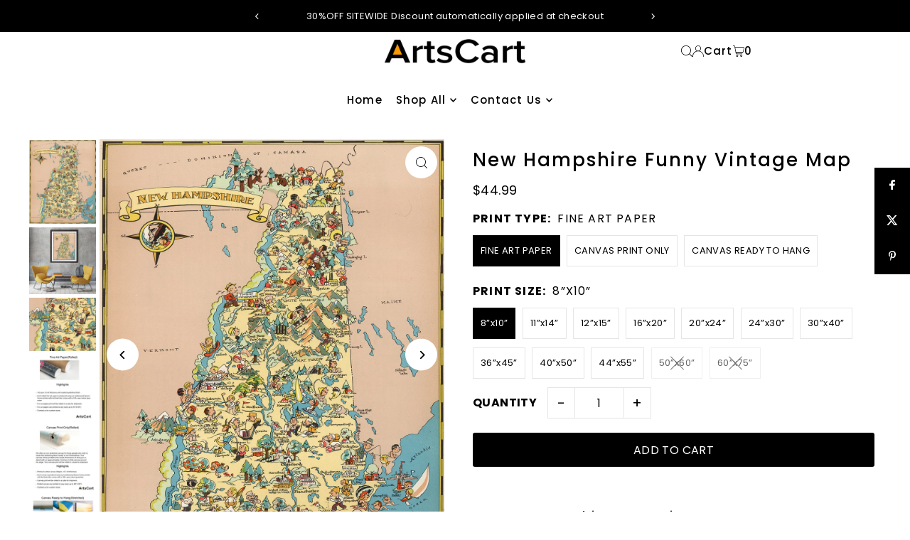

--- FILE ---
content_type: text/html; charset=utf-8
request_url: https://artscart.com/products/new-hampshire-funny-vintage-map
body_size: 52731
content:
<!DOCTYPE html>
<html class="no-js" lang="en">
<head>
  

  <meta charset="utf-8" />
  <meta name="viewport" content="width=device-width, initial-scale=1">

  <!-- Establish early connection to external domains -->
  <link rel="preconnect" href="https://cdn.shopify.com" crossorigin>
  <link rel="preconnect" href="https://fonts.shopify.com" crossorigin>
  <link rel="preconnect" href="https://monorail-edge.shopifysvc.com">
  <link rel="preconnect" href="//ajax.googleapis.com" crossorigin /><!-- Preload onDomain stylesheets and script libraries -->
  <link rel="preload" href="//artscart.com/cdn/shop/t/20/assets/stylesheet.css?v=26786866494097834951728952084" as="style">
  <link rel="preload" as="font" href="//artscart.com/cdn/fonts/poppins/poppins_n4.0ba78fa5af9b0e1a374041b3ceaadf0a43b41362.woff2" type="font/woff2" crossorigin>
  <link rel="preload" as="font" href="//artscart.com/cdn/fonts/poppins/poppins_n5.ad5b4b72b59a00358afc706450c864c3c8323842.woff2" type="font/woff2" crossorigin>
  <link rel="preload" as="font" href="//artscart.com/cdn/fonts/poppins/poppins_n5.ad5b4b72b59a00358afc706450c864c3c8323842.woff2" type="font/woff2" crossorigin>
  <link rel="preload" href="//artscart.com/cdn/shop/t/20/assets/eventemitter3.min.js?v=148202183930229300091728952085" as="script">
  <link rel="preload" href="//artscart.com/cdn/shop/t/20/assets/vendor-video.js?v=112486824910932804751728952084" as="script">
  <link rel="preload" href="//artscart.com/cdn/shop/t/20/assets/theme.js?v=125953087834648208131728952084" as="script">


  <link rel="shortcut icon" href="//artscart.com/cdn/shop/files/logo.png?crop=center&height=32&v=1730769691&width=32" type="image/png" />
  <link rel="canonical" href="https://artscart.com/products/new-hampshire-funny-vintage-map" />

  <title>New Hampshire Funny Vintage Map &ndash; ArtsCart.com</title>
  <meta name="description" content="New Hampshire Funny Vintage Map Printed in CANADA at our Atelier. Made with the Finest Archival Inks on Acid-Free Materials. Printed and Designed to Your Specifications. A Luxury Object at Affordable Prices. Fast Shipping Worldwide with Tracking &amp;amp; Insurance. Custom Sizes, Materials, Wall  and Room Theme Designs Ava" />

  <meta property="og:image" content="http://artscart.com/cdn/shop/products/NewHampshire.jpg?v=1634697871">
  <meta property="og:image:secure_url" content="https://artscart.com/cdn/shop/products/NewHampshire.jpg?v=1634697871">
  <meta property="og:image:width" content="1440">
  <meta property="og:image:height" content="1800">

<meta property="og:site_name" content="ArtsCart.com">
<meta property="og:url" content="">
<meta property="og:title" content="">
<meta property="og:type" content="">
<meta property="og:description" content="">

  <meta property="og:price:amount" content="44.99">
  <meta property="og:price:currency" content="USD">





<meta name="twitter:title" content="">
<meta name="twitter:description" content="">
<meta name="twitter:domain" content="">

  
 <script type="application/ld+json">
   {
     "@context": "https://schema.org",
     "@type": "Product",
     "id": "new-hampshire-funny-vintage-map",
     "url": "https:\/\/artscart.com\/products\/new-hampshire-funny-vintage-map",
     "image": "\/\/artscart.com\/cdn\/shop\/products\/NewHampshire.jpg?v=1634697871\u0026width=1024",
     "name": "New Hampshire Funny Vintage Map",
     "brand": {
        "@type": "Brand",
        "name": "ArtsCart.com"
      },
     "description": "\n\n\nNew Hampshire Funny Vintage Map\n\n\n\n\nPrinted in CANADA at our Atelier.\nMade with the Finest Archival Inks on Acid-Free Materials.\nPrinted and Designed to Your Specifications.\nA Luxury Object at Affordable Prices.\nFast Shipping Worldwide with Tracking \u0026amp; Insurance.\n\nCustom Sizes, Materials, Wall  and Room Theme Designs Available.","sku": 41319218446500,"offers": [
        
        {
           "@type": "Offer",
           "price" : 44.99,
           "priceCurrency": "USD",
           "availability": "http://schema.org/InStock",
           "priceValidUntil": "2030-01-01",
           "url": "\/products\/new-hampshire-funny-vintage-map"
         },
       
        {
           "@type": "Offer",
           "price" : 52.19,
           "priceCurrency": "USD",
           "availability": "http://schema.org/InStock",
           "priceValidUntil": "2030-01-01",
           "url": "\/products\/new-hampshire-funny-vintage-map"
         },
       
        {
           "@type": "Offer",
           "price" : 56.69,
           "priceCurrency": "USD",
           "availability": "http://schema.org/InStock",
           "priceValidUntil": "2030-01-01",
           "url": "\/products\/new-hampshire-funny-vintage-map"
         },
       
        {
           "@type": "Offer",
           "price" : 62.99,
           "priceCurrency": "USD",
           "availability": "http://schema.org/InStock",
           "priceValidUntil": "2030-01-01",
           "url": "\/products\/new-hampshire-funny-vintage-map"
         },
       
        {
           "@type": "Offer",
           "price" : 75.59,
           "priceCurrency": "USD",
           "availability": "http://schema.org/InStock",
           "priceValidUntil": "2030-01-01",
           "url": "\/products\/new-hampshire-funny-vintage-map"
         },
       
        {
           "@type": "Offer",
           "price" : 89.99,
           "priceCurrency": "USD",
           "availability": "http://schema.org/InStock",
           "priceValidUntil": "2030-01-01",
           "url": "\/products\/new-hampshire-funny-vintage-map"
         },
       
        {
           "@type": "Offer",
           "price" : 125.99,
           "priceCurrency": "USD",
           "availability": "http://schema.org/InStock",
           "priceValidUntil": "2030-01-01",
           "url": "\/products\/new-hampshire-funny-vintage-map"
         },
       
        {
           "@type": "Offer",
           "price" : 150.29,
           "priceCurrency": "USD",
           "availability": "http://schema.org/InStock",
           "priceValidUntil": "2030-01-01",
           "url": "\/products\/new-hampshire-funny-vintage-map"
         },
       
        {
           "@type": "Offer",
           "price" : 179.99,
           "priceCurrency": "USD",
           "availability": "http://schema.org/InStock",
           "priceValidUntil": "2030-01-01",
           "url": "\/products\/new-hampshire-funny-vintage-map"
         },
       
        {
           "@type": "Offer",
           "price" : 210.59,
           "priceCurrency": "USD",
           "availability": "http://schema.org/InStock",
           "priceValidUntil": "2030-01-01",
           "url": "\/products\/new-hampshire-funny-vintage-map"
         },
       
        {
           "@type": "Offer",
           "price" : 53.09,
           "priceCurrency": "USD",
           "availability": "http://schema.org/InStock",
           "priceValidUntil": "2030-01-01",
           "url": "\/products\/new-hampshire-funny-vintage-map"
         },
       
        {
           "@type": "Offer",
           "price" : 60.29,
           "priceCurrency": "USD",
           "availability": "http://schema.org/InStock",
           "priceValidUntil": "2030-01-01",
           "url": "\/products\/new-hampshire-funny-vintage-map"
         },
       
        {
           "@type": "Offer",
           "price" : 67.49,
           "priceCurrency": "USD",
           "availability": "http://schema.org/InStock",
           "priceValidUntil": "2030-01-01",
           "url": "\/products\/new-hampshire-funny-vintage-map"
         },
       
        {
           "@type": "Offer",
           "price" : 80.99,
           "priceCurrency": "USD",
           "availability": "http://schema.org/InStock",
           "priceValidUntil": "2030-01-01",
           "url": "\/products\/new-hampshire-funny-vintage-map"
         },
       
        {
           "@type": "Offer",
           "price" : 89.99,
           "priceCurrency": "USD",
           "availability": "http://schema.org/InStock",
           "priceValidUntil": "2030-01-01",
           "url": "\/products\/new-hampshire-funny-vintage-map"
         },
       
        {
           "@type": "Offer",
           "price" : 120.59,
           "priceCurrency": "USD",
           "availability": "http://schema.org/InStock",
           "priceValidUntil": "2030-01-01",
           "url": "\/products\/new-hampshire-funny-vintage-map"
         },
       
        {
           "@type": "Offer",
           "price" : 165.59,
           "priceCurrency": "USD",
           "availability": "http://schema.org/InStock",
           "priceValidUntil": "2030-01-01",
           "url": "\/products\/new-hampshire-funny-vintage-map"
         },
       
        {
           "@type": "Offer",
           "price" : 210.59,
           "priceCurrency": "USD",
           "availability": "http://schema.org/InStock",
           "priceValidUntil": "2030-01-01",
           "url": "\/products\/new-hampshire-funny-vintage-map"
         },
       
        {
           "@type": "Offer",
           "price" : 224.99,
           "priceCurrency": "USD",
           "availability": "http://schema.org/InStock",
           "priceValidUntil": "2030-01-01",
           "url": "\/products\/new-hampshire-funny-vintage-map"
         },
       
        {
           "@type": "Offer",
           "price" : 285.29,
           "priceCurrency": "USD",
           "availability": "http://schema.org/InStock",
           "priceValidUntil": "2030-01-01",
           "url": "\/products\/new-hampshire-funny-vintage-map"
         },
       
        {
           "@type": "Offer",
           "price" : 330.29,
           "priceCurrency": "USD",
           "availability": "http://schema.org/InStock",
           "priceValidUntil": "2030-01-01",
           "url": "\/products\/new-hampshire-funny-vintage-map"
         },
       
        {
           "@type": "Offer",
           "price" : 420.29,
           "priceCurrency": "USD",
           "availability": "http://schema.org/InStock",
           "priceValidUntil": "2030-01-01",
           "url": "\/products\/new-hampshire-funny-vintage-map"
         },
       
        {
           "@type": "Offer",
           "price" : 82.79,
           "priceCurrency": "USD",
           "availability": "http://schema.org/InStock",
           "priceValidUntil": "2030-01-01",
           "url": "\/products\/new-hampshire-funny-vintage-map"
         },
       
        {
           "@type": "Offer",
           "price" : 94.49,
           "priceCurrency": "USD",
           "availability": "http://schema.org/InStock",
           "priceValidUntil": "2030-01-01",
           "url": "\/products\/new-hampshire-funny-vintage-map"
         },
       
        {
           "@type": "Offer",
           "price" : 98.99,
           "priceCurrency": "USD",
           "availability": "http://schema.org/InStock",
           "priceValidUntil": "2030-01-01",
           "url": "\/products\/new-hampshire-funny-vintage-map"
         },
       
        {
           "@type": "Offer",
           "price" : 125.99,
           "priceCurrency": "USD",
           "availability": "http://schema.org/InStock",
           "priceValidUntil": "2030-01-01",
           "url": "\/products\/new-hampshire-funny-vintage-map"
         },
       
        {
           "@type": "Offer",
           "price" : 143.09,
           "priceCurrency": "USD",
           "availability": "http://schema.org/InStock",
           "priceValidUntil": "2030-01-01",
           "url": "\/products\/new-hampshire-funny-vintage-map"
         },
       
        {
           "@type": "Offer",
           "price" : 179.99,
           "priceCurrency": "USD",
           "availability": "http://schema.org/InStock",
           "priceValidUntil": "2030-01-01",
           "url": "\/products\/new-hampshire-funny-vintage-map"
         },
       
        {
           "@type": "Offer",
           "price" : 269.99,
           "priceCurrency": "USD",
           "availability": "http://schema.org/InStock",
           "priceValidUntil": "2030-01-01",
           "url": "\/products\/new-hampshire-funny-vintage-map"
         },
       
        {
           "@type": "Offer",
           "price" : 359.99,
           "priceCurrency": "USD",
           "availability": "http://schema.org/InStock",
           "priceValidUntil": "2030-01-01",
           "url": "\/products\/new-hampshire-funny-vintage-map"
         }
       
     ]
   }
 </script>


  <style data-shopify>
:root {
    --main-family: Poppins, sans-serif;
    --main-weight: 400;
    --main-style: normal;
    --main-spacing: 0.025em;
    --nav-family: Poppins, sans-serif;
    --nav-weight: 500;
    --nav-style: normal;
    --heading-family: Poppins, sans-serif;
    --heading-weight: 500;
    --heading-style: normal;
    --heading-spacing: 0.075em;

    --font-size: 16px;
    --base-font-size: 16px;
    --h1-size: 26px;
    --h2-size: 22px;
    --h3-size: 18px;
    --nav-size: 15px;
    --nav-spacing: 0.075em;
    --font-size-sm: calc(16px - 2px);

    --homepage-scroll-color: #000000;
    --homepage-scroll-background: #ffffff;
    --pre-scroll-color: #000000;
    --pre-scroll-background: #ffffff;
    --scroll-color: ;
    --scroll-background: ;
    --secondary-color: rgba(0,0,0,0);
    --background: #ffffff;
    --header-color: #000000;
    --text-color: #000000;
    --sale-color: #c50000;
    --dotted-color: #e5e5e5;
    --button-color: #000000;
    --button-hover: #000000;
    --button-text: #ffffff;
    --secondary-button-color: #e3e3e3;
    --secondary-button-hover: #b5b5b5;
    --secondary-button-text: #000;
    --new-background: #000000;
    --new-color: #ffffff;
    --sale-icon-background: #9d0000;
    --sale-icon-color: #ffffff;
    --soldout-background: #000000;
    --soldout-text: #ffffff;
    --custom-background: #000000;
    --custom-color: #fff;
    --fb-share: #000000;
    --tw-share: #000000;
    --pin-share: #000000;
    --footer-background: #000000;
    --footer-text: #ffffff;
    --footer-button: #383838;
    --footer-button-text: #ffffff;
    --cs1-color: #000000;
    --cs1-background: #f1f1f1;
    --cs2-color: #000;
    --cs2-background: #f5f5f5;
    --cs3-color: #ffffff;
    --cs3-background: #222222;
    --custom-icon-color: var(--text-color);
    --custom-icon-background: var(--background);
    --error-msg-dark: #e81000;
    --error-msg-light: #ffeae8;
    --success-msg-dark: #007f5f;
    --success-msg-light: #e5fff8;
    --free-shipping-bg: #b08a6b;
    --free-shipping-text: #ffffff;
    --error-color: #c50000;
    --error-color-light: #ffc5c5;
    --keyboard-focus: #007ace;
    --focus-border-style: dotted;
    --focus-border-weight: 1px;
    --section-padding: 40px;
    --section-title-align: center;
    --section-title-border: 2px;
    --border-width: 100px;
    --grid-column-gap: px;
    --details-align: center;
    --select-arrow-bg: url(//artscart.com/cdn/shop/t/20/assets/select-arrow.png?v=112595941721225094991728952085);
    --icon-border-color: #e6e6e6;
    --color-filter-size: 25px;
    --disabled-text: #808080;
    --listing-size-color: #666666;

    --upsell-border-color: #f2f2f2;

    --star-active: rgb(0, 0, 0);
    --star-inactive: rgb(204, 204, 204);

    --color-body-text: var(--text-color);
    --color-body: var(--background);
    --color-bg: var(--background);

    --section-background: transparent;
    --section-overlay-color: 0, 0, 0;
    --section-overlay-opacity: 0;
    --placeholder-background: rgba(0, 0, 0, 0.1);
    --placeholder-fill: rgba(0, 0, 0, 0.2);
    --line-item-transform: scale(0.8) translateY(calc(-25px - 0.25em)) translateX(10px);

  }
  @media (max-width: 740px) {
     :root {
       --font-size: calc(16px - (16px * 0.15));
       --nav-size: calc(15px - (15px * 0.15));
       --h1-size: calc(26px - (26px * 0.15));
       --h2-size: calc(22px - (22px * 0.15));
       --h3-size: calc(18px - (18px * 0.15));
     }
   }
</style>


  <link rel="stylesheet" href="//artscart.com/cdn/shop/t/20/assets/stylesheet.css?v=26786866494097834951728952084" type="text/css">

  <style>
  @font-face {
  font-family: Poppins;
  font-weight: 400;
  font-style: normal;
  font-display: swap;
  src: url("//artscart.com/cdn/fonts/poppins/poppins_n4.0ba78fa5af9b0e1a374041b3ceaadf0a43b41362.woff2") format("woff2"),
       url("//artscart.com/cdn/fonts/poppins/poppins_n4.214741a72ff2596839fc9760ee7a770386cf16ca.woff") format("woff");
}

  @font-face {
  font-family: Poppins;
  font-weight: 500;
  font-style: normal;
  font-display: swap;
  src: url("//artscart.com/cdn/fonts/poppins/poppins_n5.ad5b4b72b59a00358afc706450c864c3c8323842.woff2") format("woff2"),
       url("//artscart.com/cdn/fonts/poppins/poppins_n5.33757fdf985af2d24b32fcd84c9a09224d4b2c39.woff") format("woff");
}

  @font-face {
  font-family: Poppins;
  font-weight: 500;
  font-style: normal;
  font-display: swap;
  src: url("//artscart.com/cdn/fonts/poppins/poppins_n5.ad5b4b72b59a00358afc706450c864c3c8323842.woff2") format("woff2"),
       url("//artscart.com/cdn/fonts/poppins/poppins_n5.33757fdf985af2d24b32fcd84c9a09224d4b2c39.woff") format("woff");
}

  @font-face {
  font-family: Poppins;
  font-weight: 700;
  font-style: normal;
  font-display: swap;
  src: url("//artscart.com/cdn/fonts/poppins/poppins_n7.56758dcf284489feb014a026f3727f2f20a54626.woff2") format("woff2"),
       url("//artscart.com/cdn/fonts/poppins/poppins_n7.f34f55d9b3d3205d2cd6f64955ff4b36f0cfd8da.woff") format("woff");
}

  @font-face {
  font-family: Poppins;
  font-weight: 400;
  font-style: italic;
  font-display: swap;
  src: url("//artscart.com/cdn/fonts/poppins/poppins_i4.846ad1e22474f856bd6b81ba4585a60799a9f5d2.woff2") format("woff2"),
       url("//artscart.com/cdn/fonts/poppins/poppins_i4.56b43284e8b52fc64c1fd271f289a39e8477e9ec.woff") format("woff");
}

  @font-face {
  font-family: Poppins;
  font-weight: 700;
  font-style: italic;
  font-display: swap;
  src: url("//artscart.com/cdn/fonts/poppins/poppins_i7.42fd71da11e9d101e1e6c7932199f925f9eea42d.woff2") format("woff2"),
       url("//artscart.com/cdn/fonts/poppins/poppins_i7.ec8499dbd7616004e21155106d13837fff4cf556.woff") format("woff");
}

  </style>

  <script>window.performance && window.performance.mark && window.performance.mark('shopify.content_for_header.start');</script><meta name="facebook-domain-verification" content="wl7sl4ncbp1gwlh6ght2dxxv4vkjnc">
<meta name="facebook-domain-verification" content="usguwrqyjdo2yigg0e32dpthiqxomh">
<meta id="shopify-digital-wallet" name="shopify-digital-wallet" content="/57612763300/digital_wallets/dialog">
<meta name="shopify-checkout-api-token" content="e6ca4ca24ceaf5df7adf12c3bf5b1e58">
<meta id="in-context-paypal-metadata" data-shop-id="57612763300" data-venmo-supported="false" data-environment="production" data-locale="en_US" data-paypal-v4="true" data-currency="USD">
<link rel="alternate" type="application/json+oembed" href="https://artscart.com/products/new-hampshire-funny-vintage-map.oembed">
<script async="async" src="/checkouts/internal/preloads.js?locale=en-US"></script>
<link rel="preconnect" href="https://shop.app" crossorigin="anonymous">
<script async="async" src="https://shop.app/checkouts/internal/preloads.js?locale=en-US&shop_id=57612763300" crossorigin="anonymous"></script>
<script id="apple-pay-shop-capabilities" type="application/json">{"shopId":57612763300,"countryCode":"CA","currencyCode":"USD","merchantCapabilities":["supports3DS"],"merchantId":"gid:\/\/shopify\/Shop\/57612763300","merchantName":"ArtsCart.com","requiredBillingContactFields":["postalAddress","email","phone"],"requiredShippingContactFields":["postalAddress","email","phone"],"shippingType":"shipping","supportedNetworks":["visa","masterCard","amex","discover","jcb"],"total":{"type":"pending","label":"ArtsCart.com","amount":"1.00"},"shopifyPaymentsEnabled":true,"supportsSubscriptions":true}</script>
<script id="shopify-features" type="application/json">{"accessToken":"e6ca4ca24ceaf5df7adf12c3bf5b1e58","betas":["rich-media-storefront-analytics"],"domain":"artscart.com","predictiveSearch":true,"shopId":57612763300,"locale":"en"}</script>
<script>var Shopify = Shopify || {};
Shopify.shop = "artscart2021.myshopify.com";
Shopify.locale = "en";
Shopify.currency = {"active":"USD","rate":"1.0"};
Shopify.country = "US";
Shopify.theme = {"name":"Icon","id":145699340536,"schema_name":"Icon","schema_version":"11.0.1","theme_store_id":686,"role":"main"};
Shopify.theme.handle = "null";
Shopify.theme.style = {"id":null,"handle":null};
Shopify.cdnHost = "artscart.com/cdn";
Shopify.routes = Shopify.routes || {};
Shopify.routes.root = "/";</script>
<script type="module">!function(o){(o.Shopify=o.Shopify||{}).modules=!0}(window);</script>
<script>!function(o){function n(){var o=[];function n(){o.push(Array.prototype.slice.apply(arguments))}return n.q=o,n}var t=o.Shopify=o.Shopify||{};t.loadFeatures=n(),t.autoloadFeatures=n()}(window);</script>
<script>
  window.ShopifyPay = window.ShopifyPay || {};
  window.ShopifyPay.apiHost = "shop.app\/pay";
  window.ShopifyPay.redirectState = null;
</script>
<script id="shop-js-analytics" type="application/json">{"pageType":"product"}</script>
<script defer="defer" async type="module" src="//artscart.com/cdn/shopifycloud/shop-js/modules/v2/client.init-shop-cart-sync_BdyHc3Nr.en.esm.js"></script>
<script defer="defer" async type="module" src="//artscart.com/cdn/shopifycloud/shop-js/modules/v2/chunk.common_Daul8nwZ.esm.js"></script>
<script type="module">
  await import("//artscart.com/cdn/shopifycloud/shop-js/modules/v2/client.init-shop-cart-sync_BdyHc3Nr.en.esm.js");
await import("//artscart.com/cdn/shopifycloud/shop-js/modules/v2/chunk.common_Daul8nwZ.esm.js");

  window.Shopify.SignInWithShop?.initShopCartSync?.({"fedCMEnabled":true,"windoidEnabled":true});

</script>
<script>
  window.Shopify = window.Shopify || {};
  if (!window.Shopify.featureAssets) window.Shopify.featureAssets = {};
  window.Shopify.featureAssets['shop-js'] = {"shop-cart-sync":["modules/v2/client.shop-cart-sync_QYOiDySF.en.esm.js","modules/v2/chunk.common_Daul8nwZ.esm.js"],"init-fed-cm":["modules/v2/client.init-fed-cm_DchLp9rc.en.esm.js","modules/v2/chunk.common_Daul8nwZ.esm.js"],"shop-button":["modules/v2/client.shop-button_OV7bAJc5.en.esm.js","modules/v2/chunk.common_Daul8nwZ.esm.js"],"init-windoid":["modules/v2/client.init-windoid_DwxFKQ8e.en.esm.js","modules/v2/chunk.common_Daul8nwZ.esm.js"],"shop-cash-offers":["modules/v2/client.shop-cash-offers_DWtL6Bq3.en.esm.js","modules/v2/chunk.common_Daul8nwZ.esm.js","modules/v2/chunk.modal_CQq8HTM6.esm.js"],"shop-toast-manager":["modules/v2/client.shop-toast-manager_CX9r1SjA.en.esm.js","modules/v2/chunk.common_Daul8nwZ.esm.js"],"init-shop-email-lookup-coordinator":["modules/v2/client.init-shop-email-lookup-coordinator_UhKnw74l.en.esm.js","modules/v2/chunk.common_Daul8nwZ.esm.js"],"pay-button":["modules/v2/client.pay-button_DzxNnLDY.en.esm.js","modules/v2/chunk.common_Daul8nwZ.esm.js"],"avatar":["modules/v2/client.avatar_BTnouDA3.en.esm.js"],"init-shop-cart-sync":["modules/v2/client.init-shop-cart-sync_BdyHc3Nr.en.esm.js","modules/v2/chunk.common_Daul8nwZ.esm.js"],"shop-login-button":["modules/v2/client.shop-login-button_D8B466_1.en.esm.js","modules/v2/chunk.common_Daul8nwZ.esm.js","modules/v2/chunk.modal_CQq8HTM6.esm.js"],"init-customer-accounts-sign-up":["modules/v2/client.init-customer-accounts-sign-up_C8fpPm4i.en.esm.js","modules/v2/client.shop-login-button_D8B466_1.en.esm.js","modules/v2/chunk.common_Daul8nwZ.esm.js","modules/v2/chunk.modal_CQq8HTM6.esm.js"],"init-shop-for-new-customer-accounts":["modules/v2/client.init-shop-for-new-customer-accounts_CVTO0Ztu.en.esm.js","modules/v2/client.shop-login-button_D8B466_1.en.esm.js","modules/v2/chunk.common_Daul8nwZ.esm.js","modules/v2/chunk.modal_CQq8HTM6.esm.js"],"init-customer-accounts":["modules/v2/client.init-customer-accounts_dRgKMfrE.en.esm.js","modules/v2/client.shop-login-button_D8B466_1.en.esm.js","modules/v2/chunk.common_Daul8nwZ.esm.js","modules/v2/chunk.modal_CQq8HTM6.esm.js"],"shop-follow-button":["modules/v2/client.shop-follow-button_CkZpjEct.en.esm.js","modules/v2/chunk.common_Daul8nwZ.esm.js","modules/v2/chunk.modal_CQq8HTM6.esm.js"],"lead-capture":["modules/v2/client.lead-capture_BntHBhfp.en.esm.js","modules/v2/chunk.common_Daul8nwZ.esm.js","modules/v2/chunk.modal_CQq8HTM6.esm.js"],"checkout-modal":["modules/v2/client.checkout-modal_CfxcYbTm.en.esm.js","modules/v2/chunk.common_Daul8nwZ.esm.js","modules/v2/chunk.modal_CQq8HTM6.esm.js"],"shop-login":["modules/v2/client.shop-login_Da4GZ2H6.en.esm.js","modules/v2/chunk.common_Daul8nwZ.esm.js","modules/v2/chunk.modal_CQq8HTM6.esm.js"],"payment-terms":["modules/v2/client.payment-terms_MV4M3zvL.en.esm.js","modules/v2/chunk.common_Daul8nwZ.esm.js","modules/v2/chunk.modal_CQq8HTM6.esm.js"]};
</script>
<script>(function() {
  var isLoaded = false;
  function asyncLoad() {
    if (isLoaded) return;
    isLoaded = true;
    var urls = ["https:\/\/static.klaviyo.com\/onsite\/js\/klaviyo.js?company_id=Xb2QYt\u0026shop=artscart2021.myshopify.com","https:\/\/static.klaviyo.com\/onsite\/js\/klaviyo.js?company_id=Xb2QYt\u0026shop=artscart2021.myshopify.com","https:\/\/instafeed.nfcube.com\/cdn\/8bb0780a359b554cfde2e527ba2bb3d3.js?shop=artscart2021.myshopify.com","https:\/\/artscart.com\/apps\/giraffly-trust\/trust-worker-6d676cfcf5fff287658350e88620013859103cd7.js?v=20220426120654\u0026shop=artscart2021.myshopify.com","https:\/\/app.pictureit.co\/js\/08rItXVBVLhtlJnnvSMqrtv3\/load.js?shop=artscart2021.myshopify.com"];
    for (var i = 0; i < urls.length; i++) {
      var s = document.createElement('script');
      s.type = 'text/javascript';
      s.async = true;
      s.src = urls[i];
      var x = document.getElementsByTagName('script')[0];
      x.parentNode.insertBefore(s, x);
    }
  };
  if(window.attachEvent) {
    window.attachEvent('onload', asyncLoad);
  } else {
    window.addEventListener('load', asyncLoad, false);
  }
})();</script>
<script id="__st">var __st={"a":57612763300,"offset":-18000,"reqid":"891c1170-96c5-455f-821f-c6dd667d9a8e-1768963787","pageurl":"artscart.com\/products\/new-hampshire-funny-vintage-map","u":"8843fe731824","p":"product","rtyp":"product","rid":7066700644516};</script>
<script>window.ShopifyPaypalV4VisibilityTracking = true;</script>
<script id="captcha-bootstrap">!function(){'use strict';const t='contact',e='account',n='new_comment',o=[[t,t],['blogs',n],['comments',n],[t,'customer']],c=[[e,'customer_login'],[e,'guest_login'],[e,'recover_customer_password'],[e,'create_customer']],r=t=>t.map((([t,e])=>`form[action*='/${t}']:not([data-nocaptcha='true']) input[name='form_type'][value='${e}']`)).join(','),a=t=>()=>t?[...document.querySelectorAll(t)].map((t=>t.form)):[];function s(){const t=[...o],e=r(t);return a(e)}const i='password',u='form_key',d=['recaptcha-v3-token','g-recaptcha-response','h-captcha-response',i],f=()=>{try{return window.sessionStorage}catch{return}},m='__shopify_v',_=t=>t.elements[u];function p(t,e,n=!1){try{const o=window.sessionStorage,c=JSON.parse(o.getItem(e)),{data:r}=function(t){const{data:e,action:n}=t;return t[m]||n?{data:e,action:n}:{data:t,action:n}}(c);for(const[e,n]of Object.entries(r))t.elements[e]&&(t.elements[e].value=n);n&&o.removeItem(e)}catch(o){console.error('form repopulation failed',{error:o})}}const l='form_type',E='cptcha';function T(t){t.dataset[E]=!0}const w=window,h=w.document,L='Shopify',v='ce_forms',y='captcha';let A=!1;((t,e)=>{const n=(g='f06e6c50-85a8-45c8-87d0-21a2b65856fe',I='https://cdn.shopify.com/shopifycloud/storefront-forms-hcaptcha/ce_storefront_forms_captcha_hcaptcha.v1.5.2.iife.js',D={infoText:'Protected by hCaptcha',privacyText:'Privacy',termsText:'Terms'},(t,e,n)=>{const o=w[L][v],c=o.bindForm;if(c)return c(t,g,e,D).then(n);var r;o.q.push([[t,g,e,D],n]),r=I,A||(h.body.append(Object.assign(h.createElement('script'),{id:'captcha-provider',async:!0,src:r})),A=!0)});var g,I,D;w[L]=w[L]||{},w[L][v]=w[L][v]||{},w[L][v].q=[],w[L][y]=w[L][y]||{},w[L][y].protect=function(t,e){n(t,void 0,e),T(t)},Object.freeze(w[L][y]),function(t,e,n,w,h,L){const[v,y,A,g]=function(t,e,n){const i=e?o:[],u=t?c:[],d=[...i,...u],f=r(d),m=r(i),_=r(d.filter((([t,e])=>n.includes(e))));return[a(f),a(m),a(_),s()]}(w,h,L),I=t=>{const e=t.target;return e instanceof HTMLFormElement?e:e&&e.form},D=t=>v().includes(t);t.addEventListener('submit',(t=>{const e=I(t);if(!e)return;const n=D(e)&&!e.dataset.hcaptchaBound&&!e.dataset.recaptchaBound,o=_(e),c=g().includes(e)&&(!o||!o.value);(n||c)&&t.preventDefault(),c&&!n&&(function(t){try{if(!f())return;!function(t){const e=f();if(!e)return;const n=_(t);if(!n)return;const o=n.value;o&&e.removeItem(o)}(t);const e=Array.from(Array(32),(()=>Math.random().toString(36)[2])).join('');!function(t,e){_(t)||t.append(Object.assign(document.createElement('input'),{type:'hidden',name:u})),t.elements[u].value=e}(t,e),function(t,e){const n=f();if(!n)return;const o=[...t.querySelectorAll(`input[type='${i}']`)].map((({name:t})=>t)),c=[...d,...o],r={};for(const[a,s]of new FormData(t).entries())c.includes(a)||(r[a]=s);n.setItem(e,JSON.stringify({[m]:1,action:t.action,data:r}))}(t,e)}catch(e){console.error('failed to persist form',e)}}(e),e.submit())}));const S=(t,e)=>{t&&!t.dataset[E]&&(n(t,e.some((e=>e===t))),T(t))};for(const o of['focusin','change'])t.addEventListener(o,(t=>{const e=I(t);D(e)&&S(e,y())}));const B=e.get('form_key'),M=e.get(l),P=B&&M;t.addEventListener('DOMContentLoaded',(()=>{const t=y();if(P)for(const e of t)e.elements[l].value===M&&p(e,B);[...new Set([...A(),...v().filter((t=>'true'===t.dataset.shopifyCaptcha))])].forEach((e=>S(e,t)))}))}(h,new URLSearchParams(w.location.search),n,t,e,['guest_login'])})(!0,!0)}();</script>
<script integrity="sha256-4kQ18oKyAcykRKYeNunJcIwy7WH5gtpwJnB7kiuLZ1E=" data-source-attribution="shopify.loadfeatures" defer="defer" src="//artscart.com/cdn/shopifycloud/storefront/assets/storefront/load_feature-a0a9edcb.js" crossorigin="anonymous"></script>
<script crossorigin="anonymous" defer="defer" src="//artscart.com/cdn/shopifycloud/storefront/assets/shopify_pay/storefront-65b4c6d7.js?v=20250812"></script>
<script data-source-attribution="shopify.dynamic_checkout.dynamic.init">var Shopify=Shopify||{};Shopify.PaymentButton=Shopify.PaymentButton||{isStorefrontPortableWallets:!0,init:function(){window.Shopify.PaymentButton.init=function(){};var t=document.createElement("script");t.src="https://artscart.com/cdn/shopifycloud/portable-wallets/latest/portable-wallets.en.js",t.type="module",document.head.appendChild(t)}};
</script>
<script data-source-attribution="shopify.dynamic_checkout.buyer_consent">
  function portableWalletsHideBuyerConsent(e){var t=document.getElementById("shopify-buyer-consent"),n=document.getElementById("shopify-subscription-policy-button");t&&n&&(t.classList.add("hidden"),t.setAttribute("aria-hidden","true"),n.removeEventListener("click",e))}function portableWalletsShowBuyerConsent(e){var t=document.getElementById("shopify-buyer-consent"),n=document.getElementById("shopify-subscription-policy-button");t&&n&&(t.classList.remove("hidden"),t.removeAttribute("aria-hidden"),n.addEventListener("click",e))}window.Shopify?.PaymentButton&&(window.Shopify.PaymentButton.hideBuyerConsent=portableWalletsHideBuyerConsent,window.Shopify.PaymentButton.showBuyerConsent=portableWalletsShowBuyerConsent);
</script>
<script data-source-attribution="shopify.dynamic_checkout.cart.bootstrap">document.addEventListener("DOMContentLoaded",(function(){function t(){return document.querySelector("shopify-accelerated-checkout-cart, shopify-accelerated-checkout")}if(t())Shopify.PaymentButton.init();else{new MutationObserver((function(e,n){t()&&(Shopify.PaymentButton.init(),n.disconnect())})).observe(document.body,{childList:!0,subtree:!0})}}));
</script>
<link id="shopify-accelerated-checkout-styles" rel="stylesheet" media="screen" href="https://artscart.com/cdn/shopifycloud/portable-wallets/latest/accelerated-checkout-backwards-compat.css" crossorigin="anonymous">
<style id="shopify-accelerated-checkout-cart">
        #shopify-buyer-consent {
  margin-top: 1em;
  display: inline-block;
  width: 100%;
}

#shopify-buyer-consent.hidden {
  display: none;
}

#shopify-subscription-policy-button {
  background: none;
  border: none;
  padding: 0;
  text-decoration: underline;
  font-size: inherit;
  cursor: pointer;
}

#shopify-subscription-policy-button::before {
  box-shadow: none;
}

      </style>

<script>window.performance && window.performance.mark && window.performance.mark('shopify.content_for_header.end');</script>

<link href="https://monorail-edge.shopifysvc.com" rel="dns-prefetch">
<script>(function(){if ("sendBeacon" in navigator && "performance" in window) {try {var session_token_from_headers = performance.getEntriesByType('navigation')[0].serverTiming.find(x => x.name == '_s').description;} catch {var session_token_from_headers = undefined;}var session_cookie_matches = document.cookie.match(/_shopify_s=([^;]*)/);var session_token_from_cookie = session_cookie_matches && session_cookie_matches.length === 2 ? session_cookie_matches[1] : "";var session_token = session_token_from_headers || session_token_from_cookie || "";function handle_abandonment_event(e) {var entries = performance.getEntries().filter(function(entry) {return /monorail-edge.shopifysvc.com/.test(entry.name);});if (!window.abandonment_tracked && entries.length === 0) {window.abandonment_tracked = true;var currentMs = Date.now();var navigation_start = performance.timing.navigationStart;var payload = {shop_id: 57612763300,url: window.location.href,navigation_start,duration: currentMs - navigation_start,session_token,page_type: "product"};window.navigator.sendBeacon("https://monorail-edge.shopifysvc.com/v1/produce", JSON.stringify({schema_id: "online_store_buyer_site_abandonment/1.1",payload: payload,metadata: {event_created_at_ms: currentMs,event_sent_at_ms: currentMs}}));}}window.addEventListener('pagehide', handle_abandonment_event);}}());</script>
<script id="web-pixels-manager-setup">(function e(e,d,r,n,o){if(void 0===o&&(o={}),!Boolean(null===(a=null===(i=window.Shopify)||void 0===i?void 0:i.analytics)||void 0===a?void 0:a.replayQueue)){var i,a;window.Shopify=window.Shopify||{};var t=window.Shopify;t.analytics=t.analytics||{};var s=t.analytics;s.replayQueue=[],s.publish=function(e,d,r){return s.replayQueue.push([e,d,r]),!0};try{self.performance.mark("wpm:start")}catch(e){}var l=function(){var e={modern:/Edge?\/(1{2}[4-9]|1[2-9]\d|[2-9]\d{2}|\d{4,})\.\d+(\.\d+|)|Firefox\/(1{2}[4-9]|1[2-9]\d|[2-9]\d{2}|\d{4,})\.\d+(\.\d+|)|Chrom(ium|e)\/(9{2}|\d{3,})\.\d+(\.\d+|)|(Maci|X1{2}).+ Version\/(15\.\d+|(1[6-9]|[2-9]\d|\d{3,})\.\d+)([,.]\d+|)( \(\w+\)|)( Mobile\/\w+|) Safari\/|Chrome.+OPR\/(9{2}|\d{3,})\.\d+\.\d+|(CPU[ +]OS|iPhone[ +]OS|CPU[ +]iPhone|CPU IPhone OS|CPU iPad OS)[ +]+(15[._]\d+|(1[6-9]|[2-9]\d|\d{3,})[._]\d+)([._]\d+|)|Android:?[ /-](13[3-9]|1[4-9]\d|[2-9]\d{2}|\d{4,})(\.\d+|)(\.\d+|)|Android.+Firefox\/(13[5-9]|1[4-9]\d|[2-9]\d{2}|\d{4,})\.\d+(\.\d+|)|Android.+Chrom(ium|e)\/(13[3-9]|1[4-9]\d|[2-9]\d{2}|\d{4,})\.\d+(\.\d+|)|SamsungBrowser\/([2-9]\d|\d{3,})\.\d+/,legacy:/Edge?\/(1[6-9]|[2-9]\d|\d{3,})\.\d+(\.\d+|)|Firefox\/(5[4-9]|[6-9]\d|\d{3,})\.\d+(\.\d+|)|Chrom(ium|e)\/(5[1-9]|[6-9]\d|\d{3,})\.\d+(\.\d+|)([\d.]+$|.*Safari\/(?![\d.]+ Edge\/[\d.]+$))|(Maci|X1{2}).+ Version\/(10\.\d+|(1[1-9]|[2-9]\d|\d{3,})\.\d+)([,.]\d+|)( \(\w+\)|)( Mobile\/\w+|) Safari\/|Chrome.+OPR\/(3[89]|[4-9]\d|\d{3,})\.\d+\.\d+|(CPU[ +]OS|iPhone[ +]OS|CPU[ +]iPhone|CPU IPhone OS|CPU iPad OS)[ +]+(10[._]\d+|(1[1-9]|[2-9]\d|\d{3,})[._]\d+)([._]\d+|)|Android:?[ /-](13[3-9]|1[4-9]\d|[2-9]\d{2}|\d{4,})(\.\d+|)(\.\d+|)|Mobile Safari.+OPR\/([89]\d|\d{3,})\.\d+\.\d+|Android.+Firefox\/(13[5-9]|1[4-9]\d|[2-9]\d{2}|\d{4,})\.\d+(\.\d+|)|Android.+Chrom(ium|e)\/(13[3-9]|1[4-9]\d|[2-9]\d{2}|\d{4,})\.\d+(\.\d+|)|Android.+(UC? ?Browser|UCWEB|U3)[ /]?(15\.([5-9]|\d{2,})|(1[6-9]|[2-9]\d|\d{3,})\.\d+)\.\d+|SamsungBrowser\/(5\.\d+|([6-9]|\d{2,})\.\d+)|Android.+MQ{2}Browser\/(14(\.(9|\d{2,})|)|(1[5-9]|[2-9]\d|\d{3,})(\.\d+|))(\.\d+|)|K[Aa][Ii]OS\/(3\.\d+|([4-9]|\d{2,})\.\d+)(\.\d+|)/},d=e.modern,r=e.legacy,n=navigator.userAgent;return n.match(d)?"modern":n.match(r)?"legacy":"unknown"}(),u="modern"===l?"modern":"legacy",c=(null!=n?n:{modern:"",legacy:""})[u],f=function(e){return[e.baseUrl,"/wpm","/b",e.hashVersion,"modern"===e.buildTarget?"m":"l",".js"].join("")}({baseUrl:d,hashVersion:r,buildTarget:u}),m=function(e){var d=e.version,r=e.bundleTarget,n=e.surface,o=e.pageUrl,i=e.monorailEndpoint;return{emit:function(e){var a=e.status,t=e.errorMsg,s=(new Date).getTime(),l=JSON.stringify({metadata:{event_sent_at_ms:s},events:[{schema_id:"web_pixels_manager_load/3.1",payload:{version:d,bundle_target:r,page_url:o,status:a,surface:n,error_msg:t},metadata:{event_created_at_ms:s}}]});if(!i)return console&&console.warn&&console.warn("[Web Pixels Manager] No Monorail endpoint provided, skipping logging."),!1;try{return self.navigator.sendBeacon.bind(self.navigator)(i,l)}catch(e){}var u=new XMLHttpRequest;try{return u.open("POST",i,!0),u.setRequestHeader("Content-Type","text/plain"),u.send(l),!0}catch(e){return console&&console.warn&&console.warn("[Web Pixels Manager] Got an unhandled error while logging to Monorail."),!1}}}}({version:r,bundleTarget:l,surface:e.surface,pageUrl:self.location.href,monorailEndpoint:e.monorailEndpoint});try{o.browserTarget=l,function(e){var d=e.src,r=e.async,n=void 0===r||r,o=e.onload,i=e.onerror,a=e.sri,t=e.scriptDataAttributes,s=void 0===t?{}:t,l=document.createElement("script"),u=document.querySelector("head"),c=document.querySelector("body");if(l.async=n,l.src=d,a&&(l.integrity=a,l.crossOrigin="anonymous"),s)for(var f in s)if(Object.prototype.hasOwnProperty.call(s,f))try{l.dataset[f]=s[f]}catch(e){}if(o&&l.addEventListener("load",o),i&&l.addEventListener("error",i),u)u.appendChild(l);else{if(!c)throw new Error("Did not find a head or body element to append the script");c.appendChild(l)}}({src:f,async:!0,onload:function(){if(!function(){var e,d;return Boolean(null===(d=null===(e=window.Shopify)||void 0===e?void 0:e.analytics)||void 0===d?void 0:d.initialized)}()){var d=window.webPixelsManager.init(e)||void 0;if(d){var r=window.Shopify.analytics;r.replayQueue.forEach((function(e){var r=e[0],n=e[1],o=e[2];d.publishCustomEvent(r,n,o)})),r.replayQueue=[],r.publish=d.publishCustomEvent,r.visitor=d.visitor,r.initialized=!0}}},onerror:function(){return m.emit({status:"failed",errorMsg:"".concat(f," has failed to load")})},sri:function(e){var d=/^sha384-[A-Za-z0-9+/=]+$/;return"string"==typeof e&&d.test(e)}(c)?c:"",scriptDataAttributes:o}),m.emit({status:"loading"})}catch(e){m.emit({status:"failed",errorMsg:(null==e?void 0:e.message)||"Unknown error"})}}})({shopId: 57612763300,storefrontBaseUrl: "https://artscart.com",extensionsBaseUrl: "https://extensions.shopifycdn.com/cdn/shopifycloud/web-pixels-manager",monorailEndpoint: "https://monorail-edge.shopifysvc.com/unstable/produce_batch",surface: "storefront-renderer",enabledBetaFlags: ["2dca8a86"],webPixelsConfigList: [{"id":"194904312","configuration":"{\"pixel_id\":\"758328545116440\",\"pixel_type\":\"facebook_pixel\",\"metaapp_system_user_token\":\"-\"}","eventPayloadVersion":"v1","runtimeContext":"OPEN","scriptVersion":"ca16bc87fe92b6042fbaa3acc2fbdaa6","type":"APP","apiClientId":2329312,"privacyPurposes":["ANALYTICS","MARKETING","SALE_OF_DATA"],"dataSharingAdjustments":{"protectedCustomerApprovalScopes":["read_customer_address","read_customer_email","read_customer_name","read_customer_personal_data","read_customer_phone"]}},{"id":"82936056","configuration":"{\"tagID\":\"2614156996677\"}","eventPayloadVersion":"v1","runtimeContext":"STRICT","scriptVersion":"18031546ee651571ed29edbe71a3550b","type":"APP","apiClientId":3009811,"privacyPurposes":["ANALYTICS","MARKETING","SALE_OF_DATA"],"dataSharingAdjustments":{"protectedCustomerApprovalScopes":["read_customer_address","read_customer_email","read_customer_name","read_customer_personal_data","read_customer_phone"]}},{"id":"shopify-app-pixel","configuration":"{}","eventPayloadVersion":"v1","runtimeContext":"STRICT","scriptVersion":"0450","apiClientId":"shopify-pixel","type":"APP","privacyPurposes":["ANALYTICS","MARKETING"]},{"id":"shopify-custom-pixel","eventPayloadVersion":"v1","runtimeContext":"LAX","scriptVersion":"0450","apiClientId":"shopify-pixel","type":"CUSTOM","privacyPurposes":["ANALYTICS","MARKETING"]}],isMerchantRequest: false,initData: {"shop":{"name":"ArtsCart.com","paymentSettings":{"currencyCode":"USD"},"myshopifyDomain":"artscart2021.myshopify.com","countryCode":"CA","storefrontUrl":"https:\/\/artscart.com"},"customer":null,"cart":null,"checkout":null,"productVariants":[{"price":{"amount":44.99,"currencyCode":"USD"},"product":{"title":"New Hampshire Funny Vintage Map","vendor":"ArtsCart.com","id":"7066700644516","untranslatedTitle":"New Hampshire Funny Vintage Map","url":"\/products\/new-hampshire-funny-vintage-map","type":"Posters, Prints, \u0026 Visual Artwork"},"id":"41319218446500","image":{"src":"\/\/artscart.com\/cdn\/shop\/products\/NewHampshire.jpg?v=1634697871"},"sku":null,"title":"FINE ART PAPER \/ 8”x10”","untranslatedTitle":"FINE ART PAPER \/ 8”x10”"},{"price":{"amount":52.19,"currencyCode":"USD"},"product":{"title":"New Hampshire Funny Vintage Map","vendor":"ArtsCart.com","id":"7066700644516","untranslatedTitle":"New Hampshire Funny Vintage Map","url":"\/products\/new-hampshire-funny-vintage-map","type":"Posters, Prints, \u0026 Visual Artwork"},"id":"41319218479268","image":{"src":"\/\/artscart.com\/cdn\/shop\/products\/FineArtPaper_4a749b74-61c5-4a85-9ab1-7978ea8c6ba8.jpg?v=1634697853"},"sku":null,"title":"FINE ART PAPER \/ 11”x14”","untranslatedTitle":"FINE ART PAPER \/ 11”x14”"},{"price":{"amount":56.69,"currencyCode":"USD"},"product":{"title":"New Hampshire Funny Vintage Map","vendor":"ArtsCart.com","id":"7066700644516","untranslatedTitle":"New Hampshire Funny Vintage Map","url":"\/products\/new-hampshire-funny-vintage-map","type":"Posters, Prints, \u0026 Visual Artwork"},"id":"41319218512036","image":{"src":"\/\/artscart.com\/cdn\/shop\/products\/FineArtPaper_4a749b74-61c5-4a85-9ab1-7978ea8c6ba8.jpg?v=1634697853"},"sku":null,"title":"FINE ART PAPER \/ 12”x15”","untranslatedTitle":"FINE ART PAPER \/ 12”x15”"},{"price":{"amount":62.99,"currencyCode":"USD"},"product":{"title":"New Hampshire Funny Vintage Map","vendor":"ArtsCart.com","id":"7066700644516","untranslatedTitle":"New Hampshire Funny Vintage Map","url":"\/products\/new-hampshire-funny-vintage-map","type":"Posters, Prints, \u0026 Visual Artwork"},"id":"41319218544804","image":{"src":"\/\/artscart.com\/cdn\/shop\/products\/FineArtPaper_4a749b74-61c5-4a85-9ab1-7978ea8c6ba8.jpg?v=1634697853"},"sku":null,"title":"FINE ART PAPER \/ 16”x20”","untranslatedTitle":"FINE ART PAPER \/ 16”x20”"},{"price":{"amount":75.59,"currencyCode":"USD"},"product":{"title":"New Hampshire Funny Vintage Map","vendor":"ArtsCart.com","id":"7066700644516","untranslatedTitle":"New Hampshire Funny Vintage Map","url":"\/products\/new-hampshire-funny-vintage-map","type":"Posters, Prints, \u0026 Visual Artwork"},"id":"41319218577572","image":{"src":"\/\/artscart.com\/cdn\/shop\/products\/FineArtPaper_4a749b74-61c5-4a85-9ab1-7978ea8c6ba8.jpg?v=1634697853"},"sku":null,"title":"FINE ART PAPER \/ 20”x24”","untranslatedTitle":"FINE ART PAPER \/ 20”x24”"},{"price":{"amount":89.99,"currencyCode":"USD"},"product":{"title":"New Hampshire Funny Vintage Map","vendor":"ArtsCart.com","id":"7066700644516","untranslatedTitle":"New Hampshire Funny Vintage Map","url":"\/products\/new-hampshire-funny-vintage-map","type":"Posters, Prints, \u0026 Visual Artwork"},"id":"41319218610340","image":{"src":"\/\/artscart.com\/cdn\/shop\/products\/FineArtPaper_4a749b74-61c5-4a85-9ab1-7978ea8c6ba8.jpg?v=1634697853"},"sku":null,"title":"FINE ART PAPER \/ 24”x30”","untranslatedTitle":"FINE ART PAPER \/ 24”x30”"},{"price":{"amount":125.99,"currencyCode":"USD"},"product":{"title":"New Hampshire Funny Vintage Map","vendor":"ArtsCart.com","id":"7066700644516","untranslatedTitle":"New Hampshire Funny Vintage Map","url":"\/products\/new-hampshire-funny-vintage-map","type":"Posters, Prints, \u0026 Visual Artwork"},"id":"41319218643108","image":{"src":"\/\/artscart.com\/cdn\/shop\/products\/FineArtPaper_4a749b74-61c5-4a85-9ab1-7978ea8c6ba8.jpg?v=1634697853"},"sku":null,"title":"FINE ART PAPER \/ 30”x40”","untranslatedTitle":"FINE ART PAPER \/ 30”x40”"},{"price":{"amount":150.29,"currencyCode":"USD"},"product":{"title":"New Hampshire Funny Vintage Map","vendor":"ArtsCart.com","id":"7066700644516","untranslatedTitle":"New Hampshire Funny Vintage Map","url":"\/products\/new-hampshire-funny-vintage-map","type":"Posters, Prints, \u0026 Visual Artwork"},"id":"41319218675876","image":{"src":"\/\/artscart.com\/cdn\/shop\/products\/FineArtPaper_4a749b74-61c5-4a85-9ab1-7978ea8c6ba8.jpg?v=1634697853"},"sku":null,"title":"FINE ART PAPER \/ 36”x45”","untranslatedTitle":"FINE ART PAPER \/ 36”x45”"},{"price":{"amount":179.99,"currencyCode":"USD"},"product":{"title":"New Hampshire Funny Vintage Map","vendor":"ArtsCart.com","id":"7066700644516","untranslatedTitle":"New Hampshire Funny Vintage Map","url":"\/products\/new-hampshire-funny-vintage-map","type":"Posters, Prints, \u0026 Visual Artwork"},"id":"41319218708644","image":{"src":"\/\/artscart.com\/cdn\/shop\/products\/FineArtPaper_4a749b74-61c5-4a85-9ab1-7978ea8c6ba8.jpg?v=1634697853"},"sku":null,"title":"FINE ART PAPER \/ 40”x50”","untranslatedTitle":"FINE ART PAPER \/ 40”x50”"},{"price":{"amount":210.59,"currencyCode":"USD"},"product":{"title":"New Hampshire Funny Vintage Map","vendor":"ArtsCart.com","id":"7066700644516","untranslatedTitle":"New Hampshire Funny Vintage Map","url":"\/products\/new-hampshire-funny-vintage-map","type":"Posters, Prints, \u0026 Visual Artwork"},"id":"41319218741412","image":{"src":"\/\/artscart.com\/cdn\/shop\/products\/FineArtPaper_4a749b74-61c5-4a85-9ab1-7978ea8c6ba8.jpg?v=1634697853"},"sku":null,"title":"FINE ART PAPER \/ 44”x55”","untranslatedTitle":"FINE ART PAPER \/ 44”x55”"},{"price":{"amount":53.09,"currencyCode":"USD"},"product":{"title":"New Hampshire Funny Vintage Map","vendor":"ArtsCart.com","id":"7066700644516","untranslatedTitle":"New Hampshire Funny Vintage Map","url":"\/products\/new-hampshire-funny-vintage-map","type":"Posters, Prints, \u0026 Visual Artwork"},"id":"41319218774180","image":{"src":"\/\/artscart.com\/cdn\/shop\/products\/canvasprintonly_5adcf568-ae0b-4754-a63d-c10e48c56008.jpg?v=1634697854"},"sku":null,"title":"CANVAS PRINT ONLY \/ 8”x10”","untranslatedTitle":"CANVAS PRINT ONLY \/ 8”x10”"},{"price":{"amount":60.29,"currencyCode":"USD"},"product":{"title":"New Hampshire Funny Vintage Map","vendor":"ArtsCart.com","id":"7066700644516","untranslatedTitle":"New Hampshire Funny Vintage Map","url":"\/products\/new-hampshire-funny-vintage-map","type":"Posters, Prints, \u0026 Visual Artwork"},"id":"41319218806948","image":{"src":"\/\/artscart.com\/cdn\/shop\/products\/canvasprintonly_5adcf568-ae0b-4754-a63d-c10e48c56008.jpg?v=1634697854"},"sku":null,"title":"CANVAS PRINT ONLY \/ 11”x14”","untranslatedTitle":"CANVAS PRINT ONLY \/ 11”x14”"},{"price":{"amount":67.49,"currencyCode":"USD"},"product":{"title":"New Hampshire Funny Vintage Map","vendor":"ArtsCart.com","id":"7066700644516","untranslatedTitle":"New Hampshire Funny Vintage Map","url":"\/products\/new-hampshire-funny-vintage-map","type":"Posters, Prints, \u0026 Visual Artwork"},"id":"41319218839716","image":{"src":"\/\/artscart.com\/cdn\/shop\/products\/canvasprintonly_5adcf568-ae0b-4754-a63d-c10e48c56008.jpg?v=1634697854"},"sku":null,"title":"CANVAS PRINT ONLY \/ 12”x15”","untranslatedTitle":"CANVAS PRINT ONLY \/ 12”x15”"},{"price":{"amount":80.99,"currencyCode":"USD"},"product":{"title":"New Hampshire Funny Vintage Map","vendor":"ArtsCart.com","id":"7066700644516","untranslatedTitle":"New Hampshire Funny Vintage Map","url":"\/products\/new-hampshire-funny-vintage-map","type":"Posters, Prints, \u0026 Visual Artwork"},"id":"41319218872484","image":{"src":"\/\/artscart.com\/cdn\/shop\/products\/canvasprintonly_5adcf568-ae0b-4754-a63d-c10e48c56008.jpg?v=1634697854"},"sku":null,"title":"CANVAS PRINT ONLY \/ 16”x20”","untranslatedTitle":"CANVAS PRINT ONLY \/ 16”x20”"},{"price":{"amount":89.99,"currencyCode":"USD"},"product":{"title":"New Hampshire Funny Vintage Map","vendor":"ArtsCart.com","id":"7066700644516","untranslatedTitle":"New Hampshire Funny Vintage Map","url":"\/products\/new-hampshire-funny-vintage-map","type":"Posters, Prints, \u0026 Visual Artwork"},"id":"41319218905252","image":{"src":"\/\/artscart.com\/cdn\/shop\/products\/canvasprintonly_5adcf568-ae0b-4754-a63d-c10e48c56008.jpg?v=1634697854"},"sku":null,"title":"CANVAS PRINT ONLY \/ 20”x24”","untranslatedTitle":"CANVAS PRINT ONLY \/ 20”x24”"},{"price":{"amount":120.59,"currencyCode":"USD"},"product":{"title":"New Hampshire Funny Vintage Map","vendor":"ArtsCart.com","id":"7066700644516","untranslatedTitle":"New Hampshire Funny Vintage Map","url":"\/products\/new-hampshire-funny-vintage-map","type":"Posters, Prints, \u0026 Visual Artwork"},"id":"41319218938020","image":{"src":"\/\/artscart.com\/cdn\/shop\/products\/canvasprintonly_5adcf568-ae0b-4754-a63d-c10e48c56008.jpg?v=1634697854"},"sku":null,"title":"CANVAS PRINT ONLY \/ 24”x30”","untranslatedTitle":"CANVAS PRINT ONLY \/ 24”x30”"},{"price":{"amount":165.59,"currencyCode":"USD"},"product":{"title":"New Hampshire Funny Vintage Map","vendor":"ArtsCart.com","id":"7066700644516","untranslatedTitle":"New Hampshire Funny Vintage Map","url":"\/products\/new-hampshire-funny-vintage-map","type":"Posters, Prints, \u0026 Visual Artwork"},"id":"41319218970788","image":{"src":"\/\/artscart.com\/cdn\/shop\/products\/canvasprintonly_5adcf568-ae0b-4754-a63d-c10e48c56008.jpg?v=1634697854"},"sku":null,"title":"CANVAS PRINT ONLY \/ 30”x40”","untranslatedTitle":"CANVAS PRINT ONLY \/ 30”x40”"},{"price":{"amount":210.59,"currencyCode":"USD"},"product":{"title":"New Hampshire Funny Vintage Map","vendor":"ArtsCart.com","id":"7066700644516","untranslatedTitle":"New Hampshire Funny Vintage Map","url":"\/products\/new-hampshire-funny-vintage-map","type":"Posters, Prints, \u0026 Visual Artwork"},"id":"41319219003556","image":{"src":"\/\/artscart.com\/cdn\/shop\/products\/canvasprintonly_5adcf568-ae0b-4754-a63d-c10e48c56008.jpg?v=1634697854"},"sku":null,"title":"CANVAS PRINT ONLY \/ 36”x45”","untranslatedTitle":"CANVAS PRINT ONLY \/ 36”x45”"},{"price":{"amount":224.99,"currencyCode":"USD"},"product":{"title":"New Hampshire Funny Vintage Map","vendor":"ArtsCart.com","id":"7066700644516","untranslatedTitle":"New Hampshire Funny Vintage Map","url":"\/products\/new-hampshire-funny-vintage-map","type":"Posters, Prints, \u0026 Visual Artwork"},"id":"41319219036324","image":{"src":"\/\/artscart.com\/cdn\/shop\/products\/canvasprintonly_5adcf568-ae0b-4754-a63d-c10e48c56008.jpg?v=1634697854"},"sku":null,"title":"CANVAS PRINT ONLY \/ 40”x50”","untranslatedTitle":"CANVAS PRINT ONLY \/ 40”x50”"},{"price":{"amount":285.29,"currencyCode":"USD"},"product":{"title":"New Hampshire Funny Vintage Map","vendor":"ArtsCart.com","id":"7066700644516","untranslatedTitle":"New Hampshire Funny Vintage Map","url":"\/products\/new-hampshire-funny-vintage-map","type":"Posters, Prints, \u0026 Visual Artwork"},"id":"41319219069092","image":{"src":"\/\/artscart.com\/cdn\/shop\/products\/canvasprintonly_5adcf568-ae0b-4754-a63d-c10e48c56008.jpg?v=1634697854"},"sku":null,"title":"CANVAS PRINT ONLY \/ 44”x55”","untranslatedTitle":"CANVAS PRINT ONLY \/ 44”x55”"},{"price":{"amount":330.29,"currencyCode":"USD"},"product":{"title":"New Hampshire Funny Vintage Map","vendor":"ArtsCart.com","id":"7066700644516","untranslatedTitle":"New Hampshire Funny Vintage Map","url":"\/products\/new-hampshire-funny-vintage-map","type":"Posters, Prints, \u0026 Visual Artwork"},"id":"41319219101860","image":{"src":"\/\/artscart.com\/cdn\/shop\/products\/canvasprintonly_5adcf568-ae0b-4754-a63d-c10e48c56008.jpg?v=1634697854"},"sku":null,"title":"CANVAS PRINT ONLY \/ 50”x60”","untranslatedTitle":"CANVAS PRINT ONLY \/ 50”x60”"},{"price":{"amount":420.29,"currencyCode":"USD"},"product":{"title":"New Hampshire Funny Vintage Map","vendor":"ArtsCart.com","id":"7066700644516","untranslatedTitle":"New Hampshire Funny Vintage Map","url":"\/products\/new-hampshire-funny-vintage-map","type":"Posters, Prints, \u0026 Visual Artwork"},"id":"41319219134628","image":{"src":"\/\/artscart.com\/cdn\/shop\/products\/canvasprintonly_5adcf568-ae0b-4754-a63d-c10e48c56008.jpg?v=1634697854"},"sku":null,"title":"CANVAS PRINT ONLY \/ 60”x75”","untranslatedTitle":"CANVAS PRINT ONLY \/ 60”x75”"},{"price":{"amount":82.79,"currencyCode":"USD"},"product":{"title":"New Hampshire Funny Vintage Map","vendor":"ArtsCart.com","id":"7066700644516","untranslatedTitle":"New Hampshire Funny Vintage Map","url":"\/products\/new-hampshire-funny-vintage-map","type":"Posters, Prints, \u0026 Visual Artwork"},"id":"41319219167396","image":{"src":"\/\/artscart.com\/cdn\/shop\/products\/Canvasreadytohangcopy_cffdbb3c-c580-4670-a1ba-219fe384d4eb.jpg?v=1634697854"},"sku":null,"title":"CANVAS READY TO HANG \/ 8”x10”","untranslatedTitle":"CANVAS READY TO HANG \/ 8”x10”"},{"price":{"amount":94.49,"currencyCode":"USD"},"product":{"title":"New Hampshire Funny Vintage Map","vendor":"ArtsCart.com","id":"7066700644516","untranslatedTitle":"New Hampshire Funny Vintage Map","url":"\/products\/new-hampshire-funny-vintage-map","type":"Posters, Prints, \u0026 Visual Artwork"},"id":"41319219200164","image":{"src":"\/\/artscart.com\/cdn\/shop\/products\/Canvasreadytohangcopy_cffdbb3c-c580-4670-a1ba-219fe384d4eb.jpg?v=1634697854"},"sku":null,"title":"CANVAS READY TO HANG \/ 11”x14”","untranslatedTitle":"CANVAS READY TO HANG \/ 11”x14”"},{"price":{"amount":98.99,"currencyCode":"USD"},"product":{"title":"New Hampshire Funny Vintage Map","vendor":"ArtsCart.com","id":"7066700644516","untranslatedTitle":"New Hampshire Funny Vintage Map","url":"\/products\/new-hampshire-funny-vintage-map","type":"Posters, Prints, \u0026 Visual Artwork"},"id":"41319219232932","image":{"src":"\/\/artscart.com\/cdn\/shop\/products\/Canvasreadytohangcopy_cffdbb3c-c580-4670-a1ba-219fe384d4eb.jpg?v=1634697854"},"sku":null,"title":"CANVAS READY TO HANG \/ 12”x15”","untranslatedTitle":"CANVAS READY TO HANG \/ 12”x15”"},{"price":{"amount":125.99,"currencyCode":"USD"},"product":{"title":"New Hampshire Funny Vintage Map","vendor":"ArtsCart.com","id":"7066700644516","untranslatedTitle":"New Hampshire Funny Vintage Map","url":"\/products\/new-hampshire-funny-vintage-map","type":"Posters, Prints, \u0026 Visual Artwork"},"id":"41319219265700","image":{"src":"\/\/artscart.com\/cdn\/shop\/products\/Canvasreadytohangcopy_cffdbb3c-c580-4670-a1ba-219fe384d4eb.jpg?v=1634697854"},"sku":null,"title":"CANVAS READY TO HANG \/ 16”x20”","untranslatedTitle":"CANVAS READY TO HANG \/ 16”x20”"},{"price":{"amount":143.09,"currencyCode":"USD"},"product":{"title":"New Hampshire Funny Vintage Map","vendor":"ArtsCart.com","id":"7066700644516","untranslatedTitle":"New Hampshire Funny Vintage Map","url":"\/products\/new-hampshire-funny-vintage-map","type":"Posters, Prints, \u0026 Visual Artwork"},"id":"41319219298468","image":{"src":"\/\/artscart.com\/cdn\/shop\/products\/Canvasreadytohangcopy_cffdbb3c-c580-4670-a1ba-219fe384d4eb.jpg?v=1634697854"},"sku":null,"title":"CANVAS READY TO HANG \/ 20”x24”","untranslatedTitle":"CANVAS READY TO HANG \/ 20”x24”"},{"price":{"amount":179.99,"currencyCode":"USD"},"product":{"title":"New Hampshire Funny Vintage Map","vendor":"ArtsCart.com","id":"7066700644516","untranslatedTitle":"New Hampshire Funny Vintage Map","url":"\/products\/new-hampshire-funny-vintage-map","type":"Posters, Prints, \u0026 Visual Artwork"},"id":"41319219331236","image":{"src":"\/\/artscart.com\/cdn\/shop\/products\/Canvasreadytohangcopy_cffdbb3c-c580-4670-a1ba-219fe384d4eb.jpg?v=1634697854"},"sku":null,"title":"CANVAS READY TO HANG \/ 24”x30”","untranslatedTitle":"CANVAS READY TO HANG \/ 24”x30”"},{"price":{"amount":269.99,"currencyCode":"USD"},"product":{"title":"New Hampshire Funny Vintage Map","vendor":"ArtsCart.com","id":"7066700644516","untranslatedTitle":"New Hampshire Funny Vintage Map","url":"\/products\/new-hampshire-funny-vintage-map","type":"Posters, Prints, \u0026 Visual Artwork"},"id":"41319219364004","image":{"src":"\/\/artscart.com\/cdn\/shop\/products\/Canvasreadytohangcopy_cffdbb3c-c580-4670-a1ba-219fe384d4eb.jpg?v=1634697854"},"sku":null,"title":"CANVAS READY TO HANG \/ 30”x40”","untranslatedTitle":"CANVAS READY TO HANG \/ 30”x40”"},{"price":{"amount":359.99,"currencyCode":"USD"},"product":{"title":"New Hampshire Funny Vintage Map","vendor":"ArtsCart.com","id":"7066700644516","untranslatedTitle":"New Hampshire Funny Vintage Map","url":"\/products\/new-hampshire-funny-vintage-map","type":"Posters, Prints, \u0026 Visual Artwork"},"id":"41319219396772","image":{"src":"\/\/artscart.com\/cdn\/shop\/products\/Canvasreadytohangcopy_cffdbb3c-c580-4670-a1ba-219fe384d4eb.jpg?v=1634697854"},"sku":null,"title":"CANVAS READY TO HANG \/ 36”x45”","untranslatedTitle":"CANVAS READY TO HANG \/ 36”x45”"}],"purchasingCompany":null},},"https://artscart.com/cdn","fcfee988w5aeb613cpc8e4bc33m6693e112",{"modern":"","legacy":""},{"shopId":"57612763300","storefrontBaseUrl":"https:\/\/artscart.com","extensionBaseUrl":"https:\/\/extensions.shopifycdn.com\/cdn\/shopifycloud\/web-pixels-manager","surface":"storefront-renderer","enabledBetaFlags":"[\"2dca8a86\"]","isMerchantRequest":"false","hashVersion":"fcfee988w5aeb613cpc8e4bc33m6693e112","publish":"custom","events":"[[\"page_viewed\",{}],[\"product_viewed\",{\"productVariant\":{\"price\":{\"amount\":44.99,\"currencyCode\":\"USD\"},\"product\":{\"title\":\"New Hampshire Funny Vintage Map\",\"vendor\":\"ArtsCart.com\",\"id\":\"7066700644516\",\"untranslatedTitle\":\"New Hampshire Funny Vintage Map\",\"url\":\"\/products\/new-hampshire-funny-vintage-map\",\"type\":\"Posters, Prints, \u0026 Visual Artwork\"},\"id\":\"41319218446500\",\"image\":{\"src\":\"\/\/artscart.com\/cdn\/shop\/products\/NewHampshire.jpg?v=1634697871\"},\"sku\":null,\"title\":\"FINE ART PAPER \/ 8”x10”\",\"untranslatedTitle\":\"FINE ART PAPER \/ 8”x10”\"}}]]"});</script><script>
  window.ShopifyAnalytics = window.ShopifyAnalytics || {};
  window.ShopifyAnalytics.meta = window.ShopifyAnalytics.meta || {};
  window.ShopifyAnalytics.meta.currency = 'USD';
  var meta = {"product":{"id":7066700644516,"gid":"gid:\/\/shopify\/Product\/7066700644516","vendor":"ArtsCart.com","type":"Posters, Prints, \u0026 Visual Artwork","handle":"new-hampshire-funny-vintage-map","variants":[{"id":41319218446500,"price":4499,"name":"New Hampshire Funny Vintage Map - FINE ART PAPER \/ 8”x10”","public_title":"FINE ART PAPER \/ 8”x10”","sku":null},{"id":41319218479268,"price":5219,"name":"New Hampshire Funny Vintage Map - FINE ART PAPER \/ 11”x14”","public_title":"FINE ART PAPER \/ 11”x14”","sku":null},{"id":41319218512036,"price":5669,"name":"New Hampshire Funny Vintage Map - FINE ART PAPER \/ 12”x15”","public_title":"FINE ART PAPER \/ 12”x15”","sku":null},{"id":41319218544804,"price":6299,"name":"New Hampshire Funny Vintage Map - FINE ART PAPER \/ 16”x20”","public_title":"FINE ART PAPER \/ 16”x20”","sku":null},{"id":41319218577572,"price":7559,"name":"New Hampshire Funny Vintage Map - FINE ART PAPER \/ 20”x24”","public_title":"FINE ART PAPER \/ 20”x24”","sku":null},{"id":41319218610340,"price":8999,"name":"New Hampshire Funny Vintage Map - FINE ART PAPER \/ 24”x30”","public_title":"FINE ART PAPER \/ 24”x30”","sku":null},{"id":41319218643108,"price":12599,"name":"New Hampshire Funny Vintage Map - FINE ART PAPER \/ 30”x40”","public_title":"FINE ART PAPER \/ 30”x40”","sku":null},{"id":41319218675876,"price":15029,"name":"New Hampshire Funny Vintage Map - FINE ART PAPER \/ 36”x45”","public_title":"FINE ART PAPER \/ 36”x45”","sku":null},{"id":41319218708644,"price":17999,"name":"New Hampshire Funny Vintage Map - FINE ART PAPER \/ 40”x50”","public_title":"FINE ART PAPER \/ 40”x50”","sku":null},{"id":41319218741412,"price":21059,"name":"New Hampshire Funny Vintage Map - FINE ART PAPER \/ 44”x55”","public_title":"FINE ART PAPER \/ 44”x55”","sku":null},{"id":41319218774180,"price":5309,"name":"New Hampshire Funny Vintage Map - CANVAS PRINT ONLY \/ 8”x10”","public_title":"CANVAS PRINT ONLY \/ 8”x10”","sku":null},{"id":41319218806948,"price":6029,"name":"New Hampshire Funny Vintage Map - CANVAS PRINT ONLY \/ 11”x14”","public_title":"CANVAS PRINT ONLY \/ 11”x14”","sku":null},{"id":41319218839716,"price":6749,"name":"New Hampshire Funny Vintage Map - CANVAS PRINT ONLY \/ 12”x15”","public_title":"CANVAS PRINT ONLY \/ 12”x15”","sku":null},{"id":41319218872484,"price":8099,"name":"New Hampshire Funny Vintage Map - CANVAS PRINT ONLY \/ 16”x20”","public_title":"CANVAS PRINT ONLY \/ 16”x20”","sku":null},{"id":41319218905252,"price":8999,"name":"New Hampshire Funny Vintage Map - CANVAS PRINT ONLY \/ 20”x24”","public_title":"CANVAS PRINT ONLY \/ 20”x24”","sku":null},{"id":41319218938020,"price":12059,"name":"New Hampshire Funny Vintage Map - CANVAS PRINT ONLY \/ 24”x30”","public_title":"CANVAS PRINT ONLY \/ 24”x30”","sku":null},{"id":41319218970788,"price":16559,"name":"New Hampshire Funny Vintage Map - CANVAS PRINT ONLY \/ 30”x40”","public_title":"CANVAS PRINT ONLY \/ 30”x40”","sku":null},{"id":41319219003556,"price":21059,"name":"New Hampshire Funny Vintage Map - CANVAS PRINT ONLY \/ 36”x45”","public_title":"CANVAS PRINT ONLY \/ 36”x45”","sku":null},{"id":41319219036324,"price":22499,"name":"New Hampshire Funny Vintage Map - CANVAS PRINT ONLY \/ 40”x50”","public_title":"CANVAS PRINT ONLY \/ 40”x50”","sku":null},{"id":41319219069092,"price":28529,"name":"New Hampshire Funny Vintage Map - CANVAS PRINT ONLY \/ 44”x55”","public_title":"CANVAS PRINT ONLY \/ 44”x55”","sku":null},{"id":41319219101860,"price":33029,"name":"New Hampshire Funny Vintage Map - CANVAS PRINT ONLY \/ 50”x60”","public_title":"CANVAS PRINT ONLY \/ 50”x60”","sku":null},{"id":41319219134628,"price":42029,"name":"New Hampshire Funny Vintage Map - CANVAS PRINT ONLY \/ 60”x75”","public_title":"CANVAS PRINT ONLY \/ 60”x75”","sku":null},{"id":41319219167396,"price":8279,"name":"New Hampshire Funny Vintage Map - CANVAS READY TO HANG \/ 8”x10”","public_title":"CANVAS READY TO HANG \/ 8”x10”","sku":null},{"id":41319219200164,"price":9449,"name":"New Hampshire Funny Vintage Map - CANVAS READY TO HANG \/ 11”x14”","public_title":"CANVAS READY TO HANG \/ 11”x14”","sku":null},{"id":41319219232932,"price":9899,"name":"New Hampshire Funny Vintage Map - CANVAS READY TO HANG \/ 12”x15”","public_title":"CANVAS READY TO HANG \/ 12”x15”","sku":null},{"id":41319219265700,"price":12599,"name":"New Hampshire Funny Vintage Map - CANVAS READY TO HANG \/ 16”x20”","public_title":"CANVAS READY TO HANG \/ 16”x20”","sku":null},{"id":41319219298468,"price":14309,"name":"New Hampshire Funny Vintage Map - CANVAS READY TO HANG \/ 20”x24”","public_title":"CANVAS READY TO HANG \/ 20”x24”","sku":null},{"id":41319219331236,"price":17999,"name":"New Hampshire Funny Vintage Map - CANVAS READY TO HANG \/ 24”x30”","public_title":"CANVAS READY TO HANG \/ 24”x30”","sku":null},{"id":41319219364004,"price":26999,"name":"New Hampshire Funny Vintage Map - CANVAS READY TO HANG \/ 30”x40”","public_title":"CANVAS READY TO HANG \/ 30”x40”","sku":null},{"id":41319219396772,"price":35999,"name":"New Hampshire Funny Vintage Map - CANVAS READY TO HANG \/ 36”x45”","public_title":"CANVAS READY TO HANG \/ 36”x45”","sku":null}],"remote":false},"page":{"pageType":"product","resourceType":"product","resourceId":7066700644516,"requestId":"891c1170-96c5-455f-821f-c6dd667d9a8e-1768963787"}};
  for (var attr in meta) {
    window.ShopifyAnalytics.meta[attr] = meta[attr];
  }
</script>
<script class="analytics">
  (function () {
    var customDocumentWrite = function(content) {
      var jquery = null;

      if (window.jQuery) {
        jquery = window.jQuery;
      } else if (window.Checkout && window.Checkout.$) {
        jquery = window.Checkout.$;
      }

      if (jquery) {
        jquery('body').append(content);
      }
    };

    var hasLoggedConversion = function(token) {
      if (token) {
        return document.cookie.indexOf('loggedConversion=' + token) !== -1;
      }
      return false;
    }

    var setCookieIfConversion = function(token) {
      if (token) {
        var twoMonthsFromNow = new Date(Date.now());
        twoMonthsFromNow.setMonth(twoMonthsFromNow.getMonth() + 2);

        document.cookie = 'loggedConversion=' + token + '; expires=' + twoMonthsFromNow;
      }
    }

    var trekkie = window.ShopifyAnalytics.lib = window.trekkie = window.trekkie || [];
    if (trekkie.integrations) {
      return;
    }
    trekkie.methods = [
      'identify',
      'page',
      'ready',
      'track',
      'trackForm',
      'trackLink'
    ];
    trekkie.factory = function(method) {
      return function() {
        var args = Array.prototype.slice.call(arguments);
        args.unshift(method);
        trekkie.push(args);
        return trekkie;
      };
    };
    for (var i = 0; i < trekkie.methods.length; i++) {
      var key = trekkie.methods[i];
      trekkie[key] = trekkie.factory(key);
    }
    trekkie.load = function(config) {
      trekkie.config = config || {};
      trekkie.config.initialDocumentCookie = document.cookie;
      var first = document.getElementsByTagName('script')[0];
      var script = document.createElement('script');
      script.type = 'text/javascript';
      script.onerror = function(e) {
        var scriptFallback = document.createElement('script');
        scriptFallback.type = 'text/javascript';
        scriptFallback.onerror = function(error) {
                var Monorail = {
      produce: function produce(monorailDomain, schemaId, payload) {
        var currentMs = new Date().getTime();
        var event = {
          schema_id: schemaId,
          payload: payload,
          metadata: {
            event_created_at_ms: currentMs,
            event_sent_at_ms: currentMs
          }
        };
        return Monorail.sendRequest("https://" + monorailDomain + "/v1/produce", JSON.stringify(event));
      },
      sendRequest: function sendRequest(endpointUrl, payload) {
        // Try the sendBeacon API
        if (window && window.navigator && typeof window.navigator.sendBeacon === 'function' && typeof window.Blob === 'function' && !Monorail.isIos12()) {
          var blobData = new window.Blob([payload], {
            type: 'text/plain'
          });

          if (window.navigator.sendBeacon(endpointUrl, blobData)) {
            return true;
          } // sendBeacon was not successful

        } // XHR beacon

        var xhr = new XMLHttpRequest();

        try {
          xhr.open('POST', endpointUrl);
          xhr.setRequestHeader('Content-Type', 'text/plain');
          xhr.send(payload);
        } catch (e) {
          console.log(e);
        }

        return false;
      },
      isIos12: function isIos12() {
        return window.navigator.userAgent.lastIndexOf('iPhone; CPU iPhone OS 12_') !== -1 || window.navigator.userAgent.lastIndexOf('iPad; CPU OS 12_') !== -1;
      }
    };
    Monorail.produce('monorail-edge.shopifysvc.com',
      'trekkie_storefront_load_errors/1.1',
      {shop_id: 57612763300,
      theme_id: 145699340536,
      app_name: "storefront",
      context_url: window.location.href,
      source_url: "//artscart.com/cdn/s/trekkie.storefront.cd680fe47e6c39ca5d5df5f0a32d569bc48c0f27.min.js"});

        };
        scriptFallback.async = true;
        scriptFallback.src = '//artscart.com/cdn/s/trekkie.storefront.cd680fe47e6c39ca5d5df5f0a32d569bc48c0f27.min.js';
        first.parentNode.insertBefore(scriptFallback, first);
      };
      script.async = true;
      script.src = '//artscart.com/cdn/s/trekkie.storefront.cd680fe47e6c39ca5d5df5f0a32d569bc48c0f27.min.js';
      first.parentNode.insertBefore(script, first);
    };
    trekkie.load(
      {"Trekkie":{"appName":"storefront","development":false,"defaultAttributes":{"shopId":57612763300,"isMerchantRequest":null,"themeId":145699340536,"themeCityHash":"7603552466789322402","contentLanguage":"en","currency":"USD","eventMetadataId":"078d8f74-1576-4c11-be21-c66bad3e76af"},"isServerSideCookieWritingEnabled":true,"monorailRegion":"shop_domain","enabledBetaFlags":["65f19447"]},"Session Attribution":{},"S2S":{"facebookCapiEnabled":false,"source":"trekkie-storefront-renderer","apiClientId":580111}}
    );

    var loaded = false;
    trekkie.ready(function() {
      if (loaded) return;
      loaded = true;

      window.ShopifyAnalytics.lib = window.trekkie;

      var originalDocumentWrite = document.write;
      document.write = customDocumentWrite;
      try { window.ShopifyAnalytics.merchantGoogleAnalytics.call(this); } catch(error) {};
      document.write = originalDocumentWrite;

      window.ShopifyAnalytics.lib.page(null,{"pageType":"product","resourceType":"product","resourceId":7066700644516,"requestId":"891c1170-96c5-455f-821f-c6dd667d9a8e-1768963787","shopifyEmitted":true});

      var match = window.location.pathname.match(/checkouts\/(.+)\/(thank_you|post_purchase)/)
      var token = match? match[1]: undefined;
      if (!hasLoggedConversion(token)) {
        setCookieIfConversion(token);
        window.ShopifyAnalytics.lib.track("Viewed Product",{"currency":"USD","variantId":41319218446500,"productId":7066700644516,"productGid":"gid:\/\/shopify\/Product\/7066700644516","name":"New Hampshire Funny Vintage Map - FINE ART PAPER \/ 8”x10”","price":"44.99","sku":null,"brand":"ArtsCart.com","variant":"FINE ART PAPER \/ 8”x10”","category":"Posters, Prints, \u0026 Visual Artwork","nonInteraction":true,"remote":false},undefined,undefined,{"shopifyEmitted":true});
      window.ShopifyAnalytics.lib.track("monorail:\/\/trekkie_storefront_viewed_product\/1.1",{"currency":"USD","variantId":41319218446500,"productId":7066700644516,"productGid":"gid:\/\/shopify\/Product\/7066700644516","name":"New Hampshire Funny Vintage Map - FINE ART PAPER \/ 8”x10”","price":"44.99","sku":null,"brand":"ArtsCart.com","variant":"FINE ART PAPER \/ 8”x10”","category":"Posters, Prints, \u0026 Visual Artwork","nonInteraction":true,"remote":false,"referer":"https:\/\/artscart.com\/products\/new-hampshire-funny-vintage-map"});
      }
    });


        var eventsListenerScript = document.createElement('script');
        eventsListenerScript.async = true;
        eventsListenerScript.src = "//artscart.com/cdn/shopifycloud/storefront/assets/shop_events_listener-3da45d37.js";
        document.getElementsByTagName('head')[0].appendChild(eventsListenerScript);

})();</script>
  <script>
  if (!window.ga || (window.ga && typeof window.ga !== 'function')) {
    window.ga = function ga() {
      (window.ga.q = window.ga.q || []).push(arguments);
      if (window.Shopify && window.Shopify.analytics && typeof window.Shopify.analytics.publish === 'function') {
        window.Shopify.analytics.publish("ga_stub_called", {}, {sendTo: "google_osp_migration"});
      }
      console.error("Shopify's Google Analytics stub called with:", Array.from(arguments), "\nSee https://help.shopify.com/manual/promoting-marketing/pixels/pixel-migration#google for more information.");
    };
    if (window.Shopify && window.Shopify.analytics && typeof window.Shopify.analytics.publish === 'function') {
      window.Shopify.analytics.publish("ga_stub_initialized", {}, {sendTo: "google_osp_migration"});
    }
  }
</script>
<script
  defer
  src="https://artscart.com/cdn/shopifycloud/perf-kit/shopify-perf-kit-3.0.4.min.js"
  data-application="storefront-renderer"
  data-shop-id="57612763300"
  data-render-region="gcp-us-central1"
  data-page-type="product"
  data-theme-instance-id="145699340536"
  data-theme-name="Icon"
  data-theme-version="11.0.1"
  data-monorail-region="shop_domain"
  data-resource-timing-sampling-rate="10"
  data-shs="true"
  data-shs-beacon="true"
  data-shs-export-with-fetch="true"
  data-shs-logs-sample-rate="1"
  data-shs-beacon-endpoint="https://artscart.com/api/collect"
></script>
</head>
<body class="gridlock template-product js-slideout-toggle-wrapper js-modal-toggle-wrapper theme-features__secondary-color-not-black--false theme-features__product-variants--swatches theme-features__image-flip--disabled theme-features__sold-out-icon--enabled theme-features__sale-icon--enabled theme-features__new-icon--enabled theme-features__section-titles--none theme-features__section-title-align--center theme-features__details-align--center theme-features__rounded-buttons--enabled theme-features__buttons-uppercase--enabled theme-features__zoom-effect--disabled theme-features__icon-position--top_left theme-features__icon-shape--circle">
  <a class="skip-link button visually-hidden" href="#main-content">Translation missing: en.accessibility.skip_to_text</a>
  <div class="js-slideout-overlay site-overlay"></div>
  <div class="js-modal-overlay site-overlay"></div>

  <aside class="slideout slideout__drawer-left" data-wau-slideout="mobile-navigation" id="slideout-mobile-navigation">
    <div id="shopify-section-mobile-navigation" class="shopify-section"><nav class="mobile-menu" role="navigation" data-section-id="mobile-navigation" data-section-type="mobile-navigation">
  <div class="slideout__trigger--close">
    <button class="slideout__trigger-mobile-menu js-slideout-close" data-slideout-direction="left" aria-label="Close navigation" tabindex="0" type="button" name="button">
      <div class="icn-close"></div>
    </button>
  </div>
  
    
        <div class="mobile-menu__block mobile-menu__cart-status" >
          <a class="mobile-menu__cart-icon" href="/cart">
            <span class="vib-center">Cart</span>
            (<span class="mobile-menu__cart-count js-cart-count vib-center">0</span>)
            <svg class="icon--icon-theme-cart vib-center" version="1.1" xmlns="http://www.w3.org/2000/svg" xmlns:xlink="http://www.w3.org/1999/xlink" x="0px" y="0px"
       viewBox="0 0 20.8 20" height="20px" xml:space="preserve">
      <g class="hover-fill" fill="#ffffff">
        <path class="st0" d="M0,0.5C0,0.2,0.2,0,0.5,0h1.6c0.7,0,1.2,0.4,1.4,1.1l0.4,1.8h15.4c0.9,0,1.6,0.9,1.4,1.8l-1.6,6.7
          c-0.2,0.6-0.7,1.1-1.4,1.1h-12l0.3,1.5c0,0.2,0.2,0.4,0.5,0.4h10.1c0.3,0,0.5,0.2,0.5,0.5s-0.2,0.5-0.5,0.5H6.5
          c-0.7,0-1.3-0.5-1.4-1.2L4.8,12L3.1,3.4L2.6,1.3C2.5,1.1,2.3,1,2.1,1H0.5C0.2,1,0,0.7,0,0.5z M4.1,3.8l1.5,7.6h12.2
          c0.2,0,0.4-0.2,0.5-0.4l1.6-6.7c0.1-0.3-0.2-0.6-0.5-0.6H4.1z"/>
        <path class="st0" d="M7.6,17.1c-0.5,0-1,0.4-1,1s0.4,1,1,1s1-0.4,1-1S8.1,17.1,7.6,17.1z M5.7,18.1c0-1.1,0.9-1.9,1.9-1.9
          c1.1,0,1.9,0.9,1.9,1.9c0,1.1-0.9,1.9-1.9,1.9C6.6,20,5.7,19.1,5.7,18.1z"/>
        <path class="st0" d="M15.2,17.1c-0.5,0-1,0.4-1,1s0.4,1,1,1c0.5,0,1-0.4,1-1S15.8,17.1,15.2,17.1z M13.3,18.1c0-1.1,0.9-1.9,1.9-1.9
          c1.1,0,1.9,0.9,1.9,1.9c0,1.1-0.9,1.9-1.9,1.9C14.2,20,13.3,19.1,13.3,18.1z"/>
      </g>
      <style>.mobile-menu__cart-icon .icon--icon-theme-cart:hover .hover-fill { fill: #ffffff;}</style>
    </svg>





          </a>
        </div>
    
  
    

        
        

        <ul class="js-accordion js-accordion-mobile-nav c-accordion c-accordion--mobile-nav c-accordion--1603134"
            id="c-accordion--1603134"
            

             >

          

          

            

            
            <li>
              <a class="js-accordion-link c-accordion__link" href="/">Home</a>
            </li>
            
          

            

            

              

              
              

              <li class="js-accordion-header c-accordion__header">
                <a class="js-accordion-link c-accordion__link" href="/collections/all">Shop All</a>
                <button class="dropdown-arrow" aria-label="Shop All" data-toggle="accordion" aria-expanded="false" aria-controls="c-accordion__panel--1603134-2" >
                  
  
    <svg class="icon--apollo-down-carrot c-accordion__header--icon vib-center" height="6px" version="1.1" xmlns="http://www.w3.org/2000/svg" xmlns:xlink="http://www.w3.org/1999/xlink" x="0px" y="0px"
    	 viewBox="0 0 20 13.3" xml:space="preserve">
      <g class="hover-fill" fill="#ffffff">
        <polygon points="17.7,0 10,8.3 2.3,0 0,2.5 10,13.3 20,2.5 "/>
      </g>
      <style>.c-accordion__header .icon--apollo-down-carrot:hover .hover-fill { fill: #ffffff;}</style>
    </svg>
  






                </button>
              </li>

              <li class="c-accordion__panel c-accordion__panel--1603134-2" id="c-accordion__panel--1603134-2" data-parent="#c-accordion--1603134">

                

                <ul class="js-accordion js-accordion-mobile-nav c-accordion c-accordion--mobile-nav c-accordion--mobile-nav__inner c-accordion--1603134-1" id="c-accordion--1603134-1">

                  
                    
                    <li>
                      <a class="js-accordion-link c-accordion__link" href="/collections/prints-we-love">Prints We Love</a>
                    </li>
                    
                  
                    
                    <li>
                      <a class="js-accordion-link c-accordion__link" href="/collections/abstract-art">Abstract Art</a>
                    </li>
                    
                  
                    
                    <li>
                      <a class="js-accordion-link c-accordion__link" href="/collections/figurative-art">Figurative Art</a>
                    </li>
                    
                  
                    
                    <li>
                      <a class="js-accordion-link c-accordion__link" href="/collections/flora-fauna">Flora &amp; Fauna</a>
                    </li>
                    
                  
                    
                    <li>
                      <a class="js-accordion-link c-accordion__link" href="/collections/global-art">Maps &amp; Architecture</a>
                    </li>
                    
                  
                    
                    <li>
                      <a class="js-accordion-link c-accordion__link" href="/collections/pop-culture">Pop Culture</a>
                    </li>
                    
                  
                    
                    <li>
                      <a class="js-accordion-link c-accordion__link" href="/collections/street-art">Street Art</a>
                    </li>
                    
                  
                    
                    <li>
                      <a class="js-accordion-link c-accordion__link" href="/collections/text-image">Text &amp; Image</a>
                    </li>
                    
                  
                    
                    <li>
                      <a class="js-accordion-link c-accordion__link" href="/collections/vintage">Vintage</a>
                    </li>
                    
                  
                    
                    <li>
                      <a class="js-accordion-link c-accordion__link" href="/collections/master-works">Master Works</a>
                    </li>
                    
                  
                </ul>
              </li>
            
          

            

            

              

              
              

              <li class="js-accordion-header c-accordion__header">
                <a class="js-accordion-link c-accordion__link" href="/pages/contact">Contact Us</a>
                <button class="dropdown-arrow" aria-label="Contact Us" data-toggle="accordion" aria-expanded="false" aria-controls="c-accordion__panel--1603134-3" >
                  
  
    <svg class="icon--apollo-down-carrot c-accordion__header--icon vib-center" height="6px" version="1.1" xmlns="http://www.w3.org/2000/svg" xmlns:xlink="http://www.w3.org/1999/xlink" x="0px" y="0px"
    	 viewBox="0 0 20 13.3" xml:space="preserve">
      <g class="hover-fill" fill="#ffffff">
        <polygon points="17.7,0 10,8.3 2.3,0 0,2.5 10,13.3 20,2.5 "/>
      </g>
      <style>.c-accordion__header .icon--apollo-down-carrot:hover .hover-fill { fill: #ffffff;}</style>
    </svg>
  






                </button>
              </li>

              <li class="c-accordion__panel c-accordion__panel--1603134-3" id="c-accordion__panel--1603134-3" data-parent="#c-accordion--1603134">

                

                <ul class="js-accordion js-accordion-mobile-nav c-accordion c-accordion--mobile-nav c-accordion--mobile-nav__inner c-accordion--1603134-1" id="c-accordion--1603134-1">

                  
                    
                    <li>
                      <a class="js-accordion-link c-accordion__link" href="/pages/track-order">Track Order</a>
                    </li>
                    
                  
                </ul>
              </li>
            
          
          
            
              <li class="mobile-menu__item">
                <a href="/account/login">
                  <svg class="icon--icon-theme-user mobile-menu__item--icon vib-center" version="1.1" xmlns="http://www.w3.org/2000/svg" xmlns:xlink="http://www.w3.org/1999/xlink" x="0px" y="0px"
       viewBox="0 0 20.5 20" height="16px" xml:space="preserve">
       <g class="hover-fill" fill="#ffffff">
         <path d="M12.7,9.6c1.6-0.9,2.7-2.6,2.7-4.5c0-2.8-2.3-5.1-5.1-5.1C7.4,0,5.1,2.3,5.1,5.1c0,1.9,1.1,3.6,2.7,4.5
           C3.3,10.7,0,14.7,0,19.5C0,19.8,0.2,20,0.5,20s0.5-0.2,0.5-0.5c0-5.1,4.2-9.3,9.3-9.3s9.3,4.2,9.3,9.3c0,0.3,0.2,0.5,0.5,0.5
           s0.5-0.2,0.5-0.5C20.5,14.7,17.1,10.7,12.7,9.6z M6,5.1c0-2.3,1.9-4.2,4.2-4.2s4.2,1.9,4.2,4.2s-1.9,4.2-4.2,4.2S6,7.4,6,5.1z"/>
       </g>
       <style>.mobile-menu__item .icon--icon-theme-user:hover .hover-fill { fill: #ffffff;}</style>
    </svg>





                  <span class="mobile-menu__item--text vib-center">&nbsp;&nbsp;Log In/Create Account</span>
                </a>
              </li>
            
          
        </ul><!-- /.c-accordion.c-accordion--mobile-nav -->
      
  
    
        <div class="mobile-menu__block mobile-menu__social text-center" >
          
<ul class="social-icons__wrapper ">
  
    <li>
      <a href="https://www.facebook.com/artscart" target="_blank" aria-label="Facebook">
        


  
    <svg class="icon--facebook share-icons--icon" height="14px" version="1.1" xmlns="http://www.w3.org/2000/svg" xmlns:xlink="http://www.w3.org/1999/xlink" x="0px"
    y="0px" viewBox="0 0 11 20" xml:space="preserve">
      <g class="hover-fill" fill="#ffffff">
        <path d="M11,0H8C5.2,0,3,2.2,3,5v3H0v4h3v8h4v-8h3l1-4H7V5c0-0.6,0.4-1,1-1h3V0z"/>
      </g>
      <style>.mobile-menu__social .icon--facebook:hover .hover-fill { fill: #ffffff;}</style>
    </svg>
  




      </a>
    </li>
  
  
  
  
  
  
  
  

</ul>

        </div>
      
  
  <style data-shopify>
  .mobile-menu {
    --background-color: #151515;
    --link-color: #ffffff;
    --border-color: #151515;
  }
  </style>
  <style>
    .mobile-menu {
      background: #151515;
      height: 100vh;
    }
    .slideout__drawer-left,
    .mobile-menu__search input {
      background: #151515;
    }
    .mobile-menu .mobile-menu__item {
      border-bottom: 1px solid #151515;
    }
    .mobile-menu__search form input,
    .mobile-menu__cart-icon,
    .mobile-menu__accordion > .mobile-menu__item:first-child {
      border-color: #151515;
    }
    .mobile-menu .mobile-menu__item a,
    .mobile-menu__cart-status a,
    .mobile-menu .mobile-menu__item i,
    .mobile-menu__featured-text p,
    .mobile-menu__search input,
    .mobile-menu__featured-text a,
    .mobile-menu__search input:focus {
      color: #ffffff;
    }
    .mobile-menu__search ::-webkit-input-placeholder { /* WebKit browsers */
      color: #ffffff;
    }
    .mobile-menu__search :-moz-placeholder { /* Mozilla Firefox 4 to 18 */
      color: #ffffff;
    }
    .mobile-menu__search ::-moz-placeholder { /* Mozilla Firefox 19+ */
      color: #ffffff;
    }
    .mobile-menu__search :-ms-input-placeholder { /* Internet Explorer 10+ */
      color: #ffffff;
    }
    .mobile-menu .slideout__trigger-mobile-menu .icn-close:after,
    .mobile-menu .slideout__trigger-mobile-menu .icn-close:before {
      border-color: #ffffff !important;
    }

    /* inherit link color */
    .c-accordion.c-accordion--mobile-nav .dropdown-arrow {
      color: #ffffff;
      border-color: #151515;
    }
    .c-accordion.c-accordion--mobile-nav:not(.c-accordion--mobile-nav__inner) > li:first-child,
    .c-accordion.c-accordion--mobile-nav li:not(.c-accordion__panel) {
      border-color: #151515 !important;
    }
    .c-accordion.c-accordion--mobile-nav a {
      color: #ffffff;
    }
  </style>
</nav>


</div>
  </aside>

  <div class="site-wrap relative">

    <theme-header>
      <!-- BEGIN sections: header-group -->
<div id="shopify-section-sections--18635258659064__announcement-bar" class="shopify-section shopify-section-group-header-group"><link href="//artscart.com/cdn/shop/t/20/assets/section-announcement-bar.css?v=175683079045164276181728952085" rel="stylesheet" type="text/css" media="all" />


<style data-shopify>
  .announcement__bar-section {
    --font-size: 13px;
    --text-color: #ffffff;
    --text-color-light: #ffffff;
    --background: #000000;
  }
</style>


  <section class="announcement__bar-section topbar gridlock-fluid js-top-bar relative a-center pt10 pb10"
    data-section-id="sections--18635258659064__announcement-bar"
    data-section-type="announcement-bar-section">

    <div class="grid__wrapper full rg0">

      

        
          
          

          <div class="announcement--carousel span-6 auto sm-span-12 push-3 flickity__section js-announcement-carousel is-hidden" data-flickity-config='{
              "wrapAround":true,
              "dragThreshold":"15",
              "pauseAutoPlayOnHover":false,
              "autoPlay": false,
              "pageDots":false,
              "prevNextButtons": true
            }'>
            
              <div class="announcement__carousel-item"  data-slider-index="0">
                <div class="rte mt0 mb0">
                  <p>30%OFF SITEWIDE Discount automatically applied at checkout</p>
                </div>
              </div>
            
              <div class="announcement__carousel-item"  data-slider-index="1">
                <div class="rte mt0 mb0">
                  <p>30%OFF SITEWIDE Discount automatically applied at checkout</p>
                </div>
              </div>
            
          </div>

        


      

    </div>

  </section>



</div><div id="shopify-section-sections--18635258659064__header" class="shopify-section shopify-section-group-header-group wau--header"><link href="//artscart.com/cdn/shop/t/20/assets/section-header.css?v=89130143375229786301728952085" rel="stylesheet" type="text/css" media="all" />


<header class="header-section relative"
  data-section-id="sections--18635258659064__header"
  data-section-type="header-section">
  <div id="navigation" class="relative gridlock-fluid">
    <div class="row">
      <div class="nav-container grid__wrapper full above logo-center"><!-- start nav container -->

        <!-- Mobile menu trigger -->
        <div class="mobile-menu__trigger lg-hide">
          <div class="slideout__trigger--open text-left">
            <button class="slideout__trigger-mobile-menu js-slideout-open text-left" data-wau-slideout-target="mobile-navigation" data-slideout-direction="left" aria-label="Open navigation" tabindex="0" type="button" name="button">
              <svg class="icon--icon-theme-menu-bars slideout__trigger-mobile-menu--icon vib-center" version="1.1" xmlns="http://www.w3.org/2000/svg" xmlns:xlink="http://www.w3.org/1999/xlink" x="0px" y="0px"
       viewBox="0 0 26.7 20" height="14px" xml:space="preserve">
       <g class="hover-fill" fill="var(--pre-scroll-color)">
        <path d="M0,10c0-0.6,0.5-1.1,1.1-1.1h24.4c0.6,0,1.1,0.5,1.1,1.1s-0.5,1.1-1.1,1.1H1.1C0.5,11.1,0,10.6,0,10z"/>
        <path d="M0,18.9c0-0.6,0.5-1.1,1.1-1.1h24.4c0.6,0,1.1,0.5,1.1,1.1S26.2,20,25.6,20H1.1C0.5,20,0,19.5,0,18.9z"/>
        <path d="M0,1.1C0,0.5,0.5,0,1.1,0h24.4c0.6,0,1.1,0.5,1.1,1.1s-0.5,1.1-1.1,1.1H1.1C0.5,2.2,0,1.7,0,1.1z"/>
      </g>
      <style>.slideout__trigger-mobile-menu .icon--icon-theme-menu-bars:hover .hover-fill { fill: var(--pre-scroll-color);}</style>
    </svg>





            </button>
          </div>
        </div>

        
          <div id="logo" class="sm-span-6 md-span-8 auto span-6 push-3 gr1 above">

  <div class="first_logo">
    <a href="/">
      <img src="//artscart.com/cdn/shop/files/logo.png?v=1730769691&amp;width=500" alt="" srcset="//artscart.com/cdn/shop/files/logo.png?v=1730769691&amp;width=352 352w, //artscart.com/cdn/shop/files/logo.png?v=1730769691&amp;width=500 500w" width="500" height="86" loading="eager" fetchpriority="high" class="pt10 pb10">
    </a>
  </div>
  

</div>

        

        <nav aria-label="Primary Navigation" class="navigation header-navigation span-12 auto gr2 device-hide">
          <ul role="menubar" aria-label="Primary Navigation" id="main-nav" class="navigation__menu mb0 a-right">
            
              



  <li class="navigation__menuitem" role="none">
    <a class="navigation__menulink js-menu-link is_upcase-false" role="menuitem" href="/">Home</a>
  </li>


            
              



  <li data-active-class="navigation__menuitem--active" class="navigation__menuitem navigation__menuitem--dropdown js-doubletap-to-go js-menuitem" role="none">
    <a class="navigation__menulink js-menu-link js-aria-expand js-open-dropdown-on-key is_upcase-false" role="menuitem" aria-haspop="true" aria-expanded="false" href="/collections/all">
      Shop All
      
  
    <svg class="icon--apollo-down-carrot navigation__menulink--icon vib-center" height="6px" version="1.1" xmlns="http://www.w3.org/2000/svg" xmlns:xlink="http://www.w3.org/1999/xlink" x="0px" y="0px"
    	 viewBox="0 0 20 13.3" xml:space="preserve">
      <g class="hover-fill" fill="var(--pre-scroll-color)">
        <polygon points="17.7,0 10,8.3 2.3,0 0,2.5 10,13.3 20,2.5 "/>
      </g>
      <style>.navigation__menulink .icon--apollo-down-carrot:hover .hover-fill { fill: var(--pre-scroll-color);}</style>
    </svg>
  






    </a>
    
      <ul role="menu" aria-label="Shop All" class="dropdown js-dropdown">
        
          
            <li class="dropdown__menuitem" role="none">
              <a class="dropdown__menulink js-menu-link" role="menuitem" href="/collections/prints-we-love">Prints We Love</a>
            </li>
          
        
          
            <li class="dropdown__menuitem" role="none">
              <a class="dropdown__menulink js-menu-link" role="menuitem" href="/collections/abstract-art">Abstract Art</a>
            </li>
          
        
          
            <li class="dropdown__menuitem" role="none">
              <a class="dropdown__menulink js-menu-link" role="menuitem" href="/collections/figurative-art">Figurative Art</a>
            </li>
          
        
          
            <li class="dropdown__menuitem" role="none">
              <a class="dropdown__menulink js-menu-link" role="menuitem" href="/collections/flora-fauna">Flora & Fauna</a>
            </li>
          
        
          
            <li class="dropdown__menuitem" role="none">
              <a class="dropdown__menulink js-menu-link" role="menuitem" href="/collections/global-art">Maps & Architecture</a>
            </li>
          
        
          
            <li class="dropdown__menuitem" role="none">
              <a class="dropdown__menulink js-menu-link" role="menuitem" href="/collections/pop-culture">Pop Culture</a>
            </li>
          
        
          
            <li class="dropdown__menuitem" role="none">
              <a class="dropdown__menulink js-menu-link" role="menuitem" href="/collections/street-art">Street Art</a>
            </li>
          
        
          
            <li class="dropdown__menuitem" role="none">
              <a class="dropdown__menulink js-menu-link" role="menuitem" href="/collections/text-image">Text & Image</a>
            </li>
          
        
          
            <li class="dropdown__menuitem" role="none">
              <a class="dropdown__menulink js-menu-link" role="menuitem" href="/collections/vintage">Vintage</a>
            </li>
          
        
          
            <li class="dropdown__menuitem" role="none">
              <a class="dropdown__menulink js-menu-link" role="menuitem" href="/collections/master-works">Master Works</a>
            </li>
          
        
      </ul>
    
  </li>


            
              



  <li data-active-class="navigation__menuitem--active" class="navigation__menuitem navigation__menuitem--dropdown js-doubletap-to-go js-menuitem" role="none">
    <a class="navigation__menulink js-menu-link js-aria-expand js-open-dropdown-on-key is_upcase-false" role="menuitem" aria-haspop="true" aria-expanded="false" href="/pages/contact">
      Contact Us
      
  
    <svg class="icon--apollo-down-carrot navigation__menulink--icon vib-center" height="6px" version="1.1" xmlns="http://www.w3.org/2000/svg" xmlns:xlink="http://www.w3.org/1999/xlink" x="0px" y="0px"
    	 viewBox="0 0 20 13.3" xml:space="preserve">
      <g class="hover-fill" fill="var(--pre-scroll-color)">
        <polygon points="17.7,0 10,8.3 2.3,0 0,2.5 10,13.3 20,2.5 "/>
      </g>
      <style>.navigation__menulink .icon--apollo-down-carrot:hover .hover-fill { fill: var(--pre-scroll-color);}</style>
    </svg>
  






    </a>
    
      <ul role="menu" aria-label="Contact Us" class="dropdown js-dropdown">
        
          
            <li class="dropdown__menuitem" role="none">
              <a class="dropdown__menulink js-menu-link" role="menuitem" href="/pages/track-order">Track Order</a>
            </li>
          
        
      </ul>
    
  </li>


            
          </ul>
        </nav>

        

        <ul class="header__shopping-cart shopping__cart-links relative mb0 span-3 auto gr1 gc10">
          
  <li class="cart-links__item seeks slideout__trigger--open sm-hide">
    <button class="button-as-link slideout__trigger-search js-slideout-open" data-wau-slideout-target="search-sidebar" data-slideout-direction="right" aria-label="Open Search" tabindex="0" type="button" name="button">
      <svg class="icon--icon-theme-search slideout__trigger-search--icon" version="1.1" xmlns="http://www.w3.org/2000/svg" xmlns:xlink="http://www.w3.org/1999/xlink" x="0px" y="0px"
     viewBox="0 0 20 20" height="16px" xml:space="preserve">
      <g class="hover-fill" fill="var(--pre-scroll-color)">
        <path d="M19.8,19.1l-4.6-4.6c1.4-1.5,2.2-3.6,2.2-5.8c0-4.8-3.9-8.7-8.7-8.7S0,3.9,0,8.7s3.9,8.7,8.7,8.7
        c2.2,0,4.2-0.8,5.8-2.2l4.6,4.6c0.2,0.2,0.5,0.2,0.7,0C20.1,19.6,20.1,19.3,19.8,19.1z M1,8.7C1,4.5,4.5,1,8.7,1
        c4.2,0,7.7,3.4,7.7,7.7c0,4.2-3.4,7.7-7.7,7.7C4.5,16.4,1,13,1,8.7z"/>
      </g>
    <style>.header__shopping-cart .icon--icon-theme-search:hover .hover-fill { fill: var(--pre-scroll-color);}</style>
    </svg>





    </button>
  </li>
  
    
      <li class="cart-links__item cust">
        <a href="/account/login">
          <svg class="icon--icon-theme-user cart-links__link-login--icon" version="1.1" xmlns="http://www.w3.org/2000/svg" xmlns:xlink="http://www.w3.org/1999/xlink" x="0px" y="0px"
       viewBox="0 0 20.5 20" height="16px" xml:space="preserve">
       <g class="hover-fill" fill="var(--pre-scroll-color)">
         <path d="M12.7,9.6c1.6-0.9,2.7-2.6,2.7-4.5c0-2.8-2.3-5.1-5.1-5.1C7.4,0,5.1,2.3,5.1,5.1c0,1.9,1.1,3.6,2.7,4.5
           C3.3,10.7,0,14.7,0,19.5C0,19.8,0.2,20,0.5,20s0.5-0.2,0.5-0.5c0-5.1,4.2-9.3,9.3-9.3s9.3,4.2,9.3,9.3c0,0.3,0.2,0.5,0.5,0.5
           s0.5-0.2,0.5-0.5C20.5,14.7,17.1,10.7,12.7,9.6z M6,5.1c0-2.3,1.9-4.2,4.2-4.2s4.2,1.9,4.2,4.2s-1.9,4.2-4.2,4.2S6,7.4,6,5.1z"/>
       </g>
       <style>.header__shopping-cart .icon--icon-theme-user:hover .hover-fill { fill: var(--pre-scroll-color);}</style>
    </svg>





        </a>
      </li>
    
  


  <li class="cart-links__item my-cart-link-container">
  
<div class="slideout__trigger--open">
      <a href="/cart">
        <button class="slideout__trigger-mobile-menu js-mini-cart-trigger js-slideout-open" data-wau-slideout-target="ajax-cart" data-slideout-direction="right" title="Cart" tabindex="0" type="button" name="button">
          <span class="my-cart-text">Cart</span>
          <svg class="icon--icon-theme-cart my-cart-link-container--icon" version="1.1" xmlns="http://www.w3.org/2000/svg" xmlns:xlink="http://www.w3.org/1999/xlink" x="0px" y="0px"
       viewBox="0 0 20.8 20" height="16px" xml:space="preserve">
      <g class="hover-fill" fill="var(--pre-scroll-color)">
        <path class="st0" d="M0,0.5C0,0.2,0.2,0,0.5,0h1.6c0.7,0,1.2,0.4,1.4,1.1l0.4,1.8h15.4c0.9,0,1.6,0.9,1.4,1.8l-1.6,6.7
          c-0.2,0.6-0.7,1.1-1.4,1.1h-12l0.3,1.5c0,0.2,0.2,0.4,0.5,0.4h10.1c0.3,0,0.5,0.2,0.5,0.5s-0.2,0.5-0.5,0.5H6.5
          c-0.7,0-1.3-0.5-1.4-1.2L4.8,12L3.1,3.4L2.6,1.3C2.5,1.1,2.3,1,2.1,1H0.5C0.2,1,0,0.7,0,0.5z M4.1,3.8l1.5,7.6h12.2
          c0.2,0,0.4-0.2,0.5-0.4l1.6-6.7c0.1-0.3-0.2-0.6-0.5-0.6H4.1z"/>
        <path class="st0" d="M7.6,17.1c-0.5,0-1,0.4-1,1s0.4,1,1,1s1-0.4,1-1S8.1,17.1,7.6,17.1z M5.7,18.1c0-1.1,0.9-1.9,1.9-1.9
          c1.1,0,1.9,0.9,1.9,1.9c0,1.1-0.9,1.9-1.9,1.9C6.6,20,5.7,19.1,5.7,18.1z"/>
        <path class="st0" d="M15.2,17.1c-0.5,0-1,0.4-1,1s0.4,1,1,1c0.5,0,1-0.4,1-1S15.8,17.1,15.2,17.1z M13.3,18.1c0-1.1,0.9-1.9,1.9-1.9
          c1.1,0,1.9,0.9,1.9,1.9c0,1.1-0.9,1.9-1.9,1.9C14.2,20,13.3,19.1,13.3,18.1z"/>
      </g>
      <style>.header__shopping-cart .icon--icon-theme-cart:hover .hover-fill { fill: var(--pre-scroll-color);}</style>
    </svg>





          <span class="js-cart-count">0</span>
        </button>
      </a>
    </div>
  
  </li>


        </ul>

      </div><!-- end nav container -->

    </div>
  </div>

</header>

<style data-shopify>
  .wau--header {
    --overlay-color: #ffffff;
  }
  
    .wau--header {
      position: sticky;
      top: -1px;
      z-index: 12;
    }
  

  

  
    #logo img {
      max-width: 200px; 
    }
  

  

  


  
    ul#main-nav { text-align: center; }
  

  

  @media screen and (max-width: 980px) {
    .nav-container {
      display: flex;
      flex-direction: row;
      justify-content: space-between;
      align-items: center;
    }
    .nav-container.full {
      padding-left: 1.25%;
      padding-right: 1.25%;
      max-width: unset;
      width: 100%;
    }
    .nav-container #logo {
      flex: 0 0 200px;
      text-align: center;
    }
    .nav-container #logo img { 
      max-width: 200px;
    }
    .nav-container .mobile-menu__trigger {
      flex: 0 0 calc((50% - 200px / 2) - 1em);
    }
    .nav-container div#logo {
        flex: 0 0 200px !important;
    }
    ul#mobile-cart.mobile-only  {
        flex: 0 0 calc((50% - 200px / 2) - 1em);
        display: inline-flex;
    }
  }

  

  
    .navigation__menulink:focus,
    .navigation__menulink:hover {
      text-decoration: none;
    }

    .navigation__menu {
      --hover-underline-height: 2px;
      --hover-underline-transition-duration: 0.25s;
      --hover-underline-bottom:  0.2rem;
      --hover-homepage-pre-scroll-color: var(--pre-scroll-color);
      --hover-homepage-scroll-color: var(--homepage-scroll-color);
      --hover-pre-scroll-color: var(--pre-scroll-color);
    }

    .navigation__menu > .navigation__menuitem .navigation__menulink {
      display: inline-block;
      position: relative;
      padding: 0;
      margin-right: 15px;
    }

    @media screen and (prefers-reduced-motion: reduce) {
      .navigation__menu > .navigation__menuitem:hover .navigation__menulink:before {
        content: '';
        position: absolute;
        width: 100%;
        height: 2px;
        height:  var(--hover-underline-height, 2px);
        bottom: 0.5rem;
        bottom:  var(--hover-underline-bottom, 0.5rem);
        left: 0;
        right: 0;
        -webkit-transition: background-color 0.3s ease-in;
        -o-transition: background-color 0.3s ease-in;
        transition: background-color 0.3s ease-in;
      }
    }

    @media screen and (prefers-reduced-motion: no-preference) {
      .navigation__menu > .navigation__menuitem .navigation__menulink:before {
        content: '';
        position: absolute;
        width: 100%;
        -webkit-transform: scaleX(0);
            -ms-transform: scaleX(0);
                transform: scaleX(0);
        height: 2px;
        height:  var(--hover-underline-height, 2px);
        bottom: 0.5rem;
        bottom:  var(--hover-underline-bottom, 0.5rem);
        left: 0;
        -webkit-transform-origin: bottom right;
            -ms-transform-origin: bottom right;
                transform-origin: bottom right;
        -webkit-transition: background-color 0.3s ease-in, -webkit-transform 0.25s ease-out;
        transition: background-color 0.3s ease-in, -webkit-transform 0.25s ease-out;
        -o-transition: transform 0.25s ease-out, background-color 0.3s ease-in;
        transition: transform 0.25s ease-out, background-color 0.3s ease-in;
        transition: transform 0.25s ease-out, background-color 0.3s ease-in, -webkit-transform 0.25s ease-out;
        -webkit-transition: background-color 0.3s ease-in, -webkit-transform var(--hover-underline-transition-duration, 0.25s) ease-out;
        transition: background-color 0.3s ease-in, -webkit-transform var(--hover-underline-transition-duration, 0.25s) ease-out;
        -o-transition: transform var(--hover-underline-transition-duration, 0.25s) ease-out, background-color 0.3s ease-in;
        transition: transform var(--hover-underline-transition-duration, 0.25s) ease-out, background-color 0.3s ease-in;
        transition: transform var(--hover-underline-transition-duration, 0.25s) ease-out, background-color 0.3s ease-in, -webkit-transform var(--hover-underline-transition-duration, 0.25s) ease-out;
      }

      .navigation__menu > .navigation__menuitem:hover .navigation__menulink:before {
        -webkit-transform: scaleX(1);
            -ms-transform: scaleX(1);
                transform: scaleX(1);
        -webkit-transform-origin: bottom left;
            -ms-transform-origin: bottom left;
                transform-origin: bottom left;
      }
    }

    .template-index header .navigation__menu > .navigation__menuitem .navigation__menulink:before {
      background-color: var(--pre-scroll-color);
      background-color: var(--hover-homepage-pre-scroll-color);
    }
    .template-index .wau--header.is-stuck header .navigation__menu > .navigation__menuitem .navigation__menulink:before {
      background-color:  var(--homepage-scroll-color);
      background-color:  var(--hover-homepage-scroll-color);
    }
    header .navigation__menu > .navigation__menuitem .navigation__menulink:before {
      background-color:  var(--pre-scroll-color);
      background-color:  var(--hover-pre-scroll-color);
    }
  

  
  
    @media screen and (max-width: 740px) {
      .search-page--form_content {
        display: none;
      }
    }
  
</style>


</div>
<!-- END sections: header-group -->
    </theme-header>

    <div class="page-wrap">
      <main id="main-content" class="content-wrapper" role="main" tabindex="-1">

        <div class="mobile__search--container row grid__wrapper full desktop-hide tablet-hide">
  <div class="sm-span-12 auto mobile__search">
    <form action="/search" method="get">
      <label class="visually-hidden" for="mobile__global--search">Search</label>
      <input
        type="text"
        name="q"
        id="mobile__global--search"
        class="mobile__search-input"
        placeholder="Search"
        value=""
        />
      <input name="options[prefix]" type="hidden" value="last">
      
        <input type="hidden" name="type" value="product">
      

      <button class="button-as-link mobile__search--button" type="submit" aria-label="Search" name="button">
        <svg class="icon--icon-theme-search slideout__trigger-search--icon vib-center" version="1.1" xmlns="http://www.w3.org/2000/svg" xmlns:xlink="http://www.w3.org/1999/xlink" x="0px" y="0px"
     viewBox="0 0 20 20" height="14px" xml:space="preserve">
      <g class="hover-fill" fill="">
        <path d="M19.8,19.1l-4.6-4.6c1.4-1.5,2.2-3.6,2.2-5.8c0-4.8-3.9-8.7-8.7-8.7S0,3.9,0,8.7s3.9,8.7,8.7,8.7
        c2.2,0,4.2-0.8,5.8-2.2l4.6,4.6c0.2,0.2,0.5,0.2,0.7,0C20.1,19.6,20.1,19.3,19.8,19.1z M1,8.7C1,4.5,4.5,1,8.7,1
        c4.2,0,7.7,3.4,7.7,7.7c0,4.2-3.4,7.7-7.7,7.7C4.5,16.4,1,13,1,8.7z"/>
      </g>
    <style> .icon--icon-theme-search:hover .hover-fill { fill: ;}</style>
    </svg>





      </button>
    </form>
  </div>
</div>

        <div id="shopify-section-template--18635258429688__main" class="shopify-section">

<div id="product-7066700644516"
class="product__section product-template prod-template--18635258429688__main main__section"
data-product-id="7066700644516"
data-section-id="template--18635258429688__main"
data-section-type="product__section"
data-url="/products/new-hampshire-funny-vintage-map"
data-initial-variant=""
data-sale-format="percentage"
data-aos="fade-up">

  <script class="product-json" type="application/json">
  {
      "id": 7066700644516,
      "title": "New Hampshire Funny Vintage Map",
      "handle": "new-hampshire-funny-vintage-map",
      "description": "\u003cdiv\u003e\n\u003cmeta charset=\"utf-8\"\u003e\n\u003cblockquote\u003e\n\u003ch4\u003eNew Hampshire Funny Vintage Map\u003cbr\u003e\n\u003c\/h4\u003e\n\u003c\/blockquote\u003e\n\u003c\/div\u003e\n\u003cul\u003e\n\u003cli\u003e\u003cspan\u003ePrinted in CANADA at our Atelier.\u003c\/span\u003e\u003c\/li\u003e\n\u003cli\u003e\u003cspan\u003eMade with the Finest Archival Inks on Acid-Free Materials.\u003c\/span\u003e\u003c\/li\u003e\n\u003cli\u003e\u003cspan\u003ePrinted and Designed to Your Specifications.\u003c\/span\u003e\u003c\/li\u003e\n\u003cli\u003e\u003cspan\u003eA Luxury Object at Affordable Prices.\u003c\/span\u003e\u003c\/li\u003e\n\u003cli\u003eFast Shipping Worldwide with Tracking \u0026amp; Insurance.\u003c\/li\u003e\n\u003c\/ul\u003e\n\u003cp\u003e\u003cem\u003e\u003cstrong\u003eCustom Sizes\u003c\/strong\u003e, \u003cstrong\u003eMaterials, Wall  and Room Theme Designs Available.\u003c\/strong\u003e\u003c\/em\u003e\u003c\/p\u003e",
      "published_at": [39,44,22,19,10,2021,2,292,true,"EDT"],
      "created_at": [53,43,22,19,10,2021,2,292,true,"EDT"],
      "vendor": "ArtsCart.com",
      "type": "Posters, Prints, \u0026 Visual Artwork",
      "tags": ["Map","Vintage"],
      "price": 4499,
      "price_min": 4499,
      "price_max": 42029,
      "available": true,
      "unit_price_separator": "per",
      "price_varies": true,
      "compare_at_price": 0,
      "compare_at_price_min": 0,
      "compare_at_price_max": 0,
      "compare_at_price_varies": false,
      "variants": [
        {
          "id": 41319218446500,
          "title": "FINE ART PAPER \/ 8”x10”",
          "option1": "FINE ART PAPER",
          "option2": "8”x10”",
          "option3": null,
          "sku": null,
          "featured_image": {
              "id": null,
              "product_id": null,
              "position": null,
              "created_at": [39,44,22,19,10,2021,2,292,true,"EDT"],
              "updated_at": [53,43,22,19,10,2021,2,292,true,"EDT"],
              "alt": null,
              "width": null,
              "height": null,
              "src": null
          },
          "available": true,
          "options": ["FINE ART PAPER","8”x10”"],
          "price": 4499,
          "unit_price_measurement": {
            "measured_type": null,
            "quantity_unit": null,
            "quantity_value": null,
            "reference_unit": null,
            "reference_value": null
          },
          "unit_price": null,
          "weight": 1000,
          "weight_unit": "kg",
          "weight_in_unit": 1.0,
          "compare_at_price": 0,
          "inventory_management": "shopify",
          "inventory_quantity": 15,
          "inventory_policy": "deny",
          "barcode": null,
          "featured_media": {
            "alt": null,
            "id": null,
            "position": null,
            "preview_image": {
              "aspect_ratio": null,
              "height": null,
              "width": null
            }
          }
        },
      
        {
          "id": 41319218479268,
          "title": "FINE ART PAPER \/ 11”x14”",
          "option1": "FINE ART PAPER",
          "option2": "11”x14”",
          "option3": null,
          "sku": null,
          "featured_image": {
              "id": 31818295967908,
              "product_id": 31818295967908,
              "position": 4,
              "created_at": [39,44,22,19,10,2021,2,292,true,"EDT"],
              "updated_at": [53,43,22,19,10,2021,2,292,true,"EDT"],
              "alt": "New Hampshire Funny Vintage Map",
              "width": 2048,
              "height": 2048,
              "src": "\/\/artscart.com\/cdn\/shop\/products\/FineArtPaper_4a749b74-61c5-4a85-9ab1-7978ea8c6ba8.jpg?v=1634697853"
          },
          "available": true,
          "options": ["FINE ART PAPER","11”x14”"],
          "price": 5219,
          "unit_price_measurement": {
            "measured_type": null,
            "quantity_unit": null,
            "quantity_value": null,
            "reference_unit": null,
            "reference_value": null
          },
          "unit_price": null,
          "weight": 1000,
          "weight_unit": "kg",
          "weight_in_unit": 1.0,
          "compare_at_price": 0,
          "inventory_management": "shopify",
          "inventory_quantity": 15,
          "inventory_policy": "deny",
          "barcode": null,
          "featured_media": {
            "alt": "New Hampshire Funny Vintage Map",
            "id": 24182876635300,
            "position": 4,
            "preview_image": {
              "aspect_ratio": 1.0,
              "height": 2048,
              "width": 2048
            }
          }
        },
      
        {
          "id": 41319218512036,
          "title": "FINE ART PAPER \/ 12”x15”",
          "option1": "FINE ART PAPER",
          "option2": "12”x15”",
          "option3": null,
          "sku": null,
          "featured_image": {
              "id": 31818295967908,
              "product_id": 31818295967908,
              "position": 4,
              "created_at": [39,44,22,19,10,2021,2,292,true,"EDT"],
              "updated_at": [53,43,22,19,10,2021,2,292,true,"EDT"],
              "alt": "New Hampshire Funny Vintage Map",
              "width": 2048,
              "height": 2048,
              "src": "\/\/artscart.com\/cdn\/shop\/products\/FineArtPaper_4a749b74-61c5-4a85-9ab1-7978ea8c6ba8.jpg?v=1634697853"
          },
          "available": true,
          "options": ["FINE ART PAPER","12”x15”"],
          "price": 5669,
          "unit_price_measurement": {
            "measured_type": null,
            "quantity_unit": null,
            "quantity_value": null,
            "reference_unit": null,
            "reference_value": null
          },
          "unit_price": null,
          "weight": 1000,
          "weight_unit": "kg",
          "weight_in_unit": 1.0,
          "compare_at_price": 0,
          "inventory_management": "shopify",
          "inventory_quantity": 15,
          "inventory_policy": "deny",
          "barcode": null,
          "featured_media": {
            "alt": "New Hampshire Funny Vintage Map",
            "id": 24182876635300,
            "position": 4,
            "preview_image": {
              "aspect_ratio": 1.0,
              "height": 2048,
              "width": 2048
            }
          }
        },
      
        {
          "id": 41319218544804,
          "title": "FINE ART PAPER \/ 16”x20”",
          "option1": "FINE ART PAPER",
          "option2": "16”x20”",
          "option3": null,
          "sku": null,
          "featured_image": {
              "id": 31818295967908,
              "product_id": 31818295967908,
              "position": 4,
              "created_at": [39,44,22,19,10,2021,2,292,true,"EDT"],
              "updated_at": [53,43,22,19,10,2021,2,292,true,"EDT"],
              "alt": "New Hampshire Funny Vintage Map",
              "width": 2048,
              "height": 2048,
              "src": "\/\/artscart.com\/cdn\/shop\/products\/FineArtPaper_4a749b74-61c5-4a85-9ab1-7978ea8c6ba8.jpg?v=1634697853"
          },
          "available": true,
          "options": ["FINE ART PAPER","16”x20”"],
          "price": 6299,
          "unit_price_measurement": {
            "measured_type": null,
            "quantity_unit": null,
            "quantity_value": null,
            "reference_unit": null,
            "reference_value": null
          },
          "unit_price": null,
          "weight": 1000,
          "weight_unit": "kg",
          "weight_in_unit": 1.0,
          "compare_at_price": 0,
          "inventory_management": "shopify",
          "inventory_quantity": 15,
          "inventory_policy": "deny",
          "barcode": null,
          "featured_media": {
            "alt": "New Hampshire Funny Vintage Map",
            "id": 24182876635300,
            "position": 4,
            "preview_image": {
              "aspect_ratio": 1.0,
              "height": 2048,
              "width": 2048
            }
          }
        },
      
        {
          "id": 41319218577572,
          "title": "FINE ART PAPER \/ 20”x24”",
          "option1": "FINE ART PAPER",
          "option2": "20”x24”",
          "option3": null,
          "sku": null,
          "featured_image": {
              "id": 31818295967908,
              "product_id": 31818295967908,
              "position": 4,
              "created_at": [39,44,22,19,10,2021,2,292,true,"EDT"],
              "updated_at": [53,43,22,19,10,2021,2,292,true,"EDT"],
              "alt": "New Hampshire Funny Vintage Map",
              "width": 2048,
              "height": 2048,
              "src": "\/\/artscart.com\/cdn\/shop\/products\/FineArtPaper_4a749b74-61c5-4a85-9ab1-7978ea8c6ba8.jpg?v=1634697853"
          },
          "available": true,
          "options": ["FINE ART PAPER","20”x24”"],
          "price": 7559,
          "unit_price_measurement": {
            "measured_type": null,
            "quantity_unit": null,
            "quantity_value": null,
            "reference_unit": null,
            "reference_value": null
          },
          "unit_price": null,
          "weight": 1000,
          "weight_unit": "kg",
          "weight_in_unit": 1.0,
          "compare_at_price": 0,
          "inventory_management": "shopify",
          "inventory_quantity": 15,
          "inventory_policy": "deny",
          "barcode": null,
          "featured_media": {
            "alt": "New Hampshire Funny Vintage Map",
            "id": 24182876635300,
            "position": 4,
            "preview_image": {
              "aspect_ratio": 1.0,
              "height": 2048,
              "width": 2048
            }
          }
        },
      
        {
          "id": 41319218610340,
          "title": "FINE ART PAPER \/ 24”x30”",
          "option1": "FINE ART PAPER",
          "option2": "24”x30”",
          "option3": null,
          "sku": null,
          "featured_image": {
              "id": 31818295967908,
              "product_id": 31818295967908,
              "position": 4,
              "created_at": [39,44,22,19,10,2021,2,292,true,"EDT"],
              "updated_at": [53,43,22,19,10,2021,2,292,true,"EDT"],
              "alt": "New Hampshire Funny Vintage Map",
              "width": 2048,
              "height": 2048,
              "src": "\/\/artscart.com\/cdn\/shop\/products\/FineArtPaper_4a749b74-61c5-4a85-9ab1-7978ea8c6ba8.jpg?v=1634697853"
          },
          "available": true,
          "options": ["FINE ART PAPER","24”x30”"],
          "price": 8999,
          "unit_price_measurement": {
            "measured_type": null,
            "quantity_unit": null,
            "quantity_value": null,
            "reference_unit": null,
            "reference_value": null
          },
          "unit_price": null,
          "weight": 1000,
          "weight_unit": "kg",
          "weight_in_unit": 1.0,
          "compare_at_price": 0,
          "inventory_management": "shopify",
          "inventory_quantity": 15,
          "inventory_policy": "deny",
          "barcode": null,
          "featured_media": {
            "alt": "New Hampshire Funny Vintage Map",
            "id": 24182876635300,
            "position": 4,
            "preview_image": {
              "aspect_ratio": 1.0,
              "height": 2048,
              "width": 2048
            }
          }
        },
      
        {
          "id": 41319218643108,
          "title": "FINE ART PAPER \/ 30”x40”",
          "option1": "FINE ART PAPER",
          "option2": "30”x40”",
          "option3": null,
          "sku": null,
          "featured_image": {
              "id": 31818295967908,
              "product_id": 31818295967908,
              "position": 4,
              "created_at": [39,44,22,19,10,2021,2,292,true,"EDT"],
              "updated_at": [53,43,22,19,10,2021,2,292,true,"EDT"],
              "alt": "New Hampshire Funny Vintage Map",
              "width": 2048,
              "height": 2048,
              "src": "\/\/artscart.com\/cdn\/shop\/products\/FineArtPaper_4a749b74-61c5-4a85-9ab1-7978ea8c6ba8.jpg?v=1634697853"
          },
          "available": true,
          "options": ["FINE ART PAPER","30”x40”"],
          "price": 12599,
          "unit_price_measurement": {
            "measured_type": null,
            "quantity_unit": null,
            "quantity_value": null,
            "reference_unit": null,
            "reference_value": null
          },
          "unit_price": null,
          "weight": 1000,
          "weight_unit": "kg",
          "weight_in_unit": 1.0,
          "compare_at_price": 0,
          "inventory_management": "shopify",
          "inventory_quantity": 15,
          "inventory_policy": "deny",
          "barcode": null,
          "featured_media": {
            "alt": "New Hampshire Funny Vintage Map",
            "id": 24182876635300,
            "position": 4,
            "preview_image": {
              "aspect_ratio": 1.0,
              "height": 2048,
              "width": 2048
            }
          }
        },
      
        {
          "id": 41319218675876,
          "title": "FINE ART PAPER \/ 36”x45”",
          "option1": "FINE ART PAPER",
          "option2": "36”x45”",
          "option3": null,
          "sku": null,
          "featured_image": {
              "id": 31818295967908,
              "product_id": 31818295967908,
              "position": 4,
              "created_at": [39,44,22,19,10,2021,2,292,true,"EDT"],
              "updated_at": [53,43,22,19,10,2021,2,292,true,"EDT"],
              "alt": "New Hampshire Funny Vintage Map",
              "width": 2048,
              "height": 2048,
              "src": "\/\/artscart.com\/cdn\/shop\/products\/FineArtPaper_4a749b74-61c5-4a85-9ab1-7978ea8c6ba8.jpg?v=1634697853"
          },
          "available": true,
          "options": ["FINE ART PAPER","36”x45”"],
          "price": 15029,
          "unit_price_measurement": {
            "measured_type": null,
            "quantity_unit": null,
            "quantity_value": null,
            "reference_unit": null,
            "reference_value": null
          },
          "unit_price": null,
          "weight": 1000,
          "weight_unit": "kg",
          "weight_in_unit": 1.0,
          "compare_at_price": 0,
          "inventory_management": "shopify",
          "inventory_quantity": 15,
          "inventory_policy": "deny",
          "barcode": null,
          "featured_media": {
            "alt": "New Hampshire Funny Vintage Map",
            "id": 24182876635300,
            "position": 4,
            "preview_image": {
              "aspect_ratio": 1.0,
              "height": 2048,
              "width": 2048
            }
          }
        },
      
        {
          "id": 41319218708644,
          "title": "FINE ART PAPER \/ 40”x50”",
          "option1": "FINE ART PAPER",
          "option2": "40”x50”",
          "option3": null,
          "sku": null,
          "featured_image": {
              "id": 31818295967908,
              "product_id": 31818295967908,
              "position": 4,
              "created_at": [39,44,22,19,10,2021,2,292,true,"EDT"],
              "updated_at": [53,43,22,19,10,2021,2,292,true,"EDT"],
              "alt": "New Hampshire Funny Vintage Map",
              "width": 2048,
              "height": 2048,
              "src": "\/\/artscart.com\/cdn\/shop\/products\/FineArtPaper_4a749b74-61c5-4a85-9ab1-7978ea8c6ba8.jpg?v=1634697853"
          },
          "available": true,
          "options": ["FINE ART PAPER","40”x50”"],
          "price": 17999,
          "unit_price_measurement": {
            "measured_type": null,
            "quantity_unit": null,
            "quantity_value": null,
            "reference_unit": null,
            "reference_value": null
          },
          "unit_price": null,
          "weight": 1000,
          "weight_unit": "kg",
          "weight_in_unit": 1.0,
          "compare_at_price": 0,
          "inventory_management": "shopify",
          "inventory_quantity": 15,
          "inventory_policy": "deny",
          "barcode": null,
          "featured_media": {
            "alt": "New Hampshire Funny Vintage Map",
            "id": 24182876635300,
            "position": 4,
            "preview_image": {
              "aspect_ratio": 1.0,
              "height": 2048,
              "width": 2048
            }
          }
        },
      
        {
          "id": 41319218741412,
          "title": "FINE ART PAPER \/ 44”x55”",
          "option1": "FINE ART PAPER",
          "option2": "44”x55”",
          "option3": null,
          "sku": null,
          "featured_image": {
              "id": 31818295967908,
              "product_id": 31818295967908,
              "position": 4,
              "created_at": [39,44,22,19,10,2021,2,292,true,"EDT"],
              "updated_at": [53,43,22,19,10,2021,2,292,true,"EDT"],
              "alt": "New Hampshire Funny Vintage Map",
              "width": 2048,
              "height": 2048,
              "src": "\/\/artscart.com\/cdn\/shop\/products\/FineArtPaper_4a749b74-61c5-4a85-9ab1-7978ea8c6ba8.jpg?v=1634697853"
          },
          "available": true,
          "options": ["FINE ART PAPER","44”x55”"],
          "price": 21059,
          "unit_price_measurement": {
            "measured_type": null,
            "quantity_unit": null,
            "quantity_value": null,
            "reference_unit": null,
            "reference_value": null
          },
          "unit_price": null,
          "weight": 1000,
          "weight_unit": "kg",
          "weight_in_unit": 1.0,
          "compare_at_price": 0,
          "inventory_management": "shopify",
          "inventory_quantity": 15,
          "inventory_policy": "deny",
          "barcode": null,
          "featured_media": {
            "alt": "New Hampshire Funny Vintage Map",
            "id": 24182876635300,
            "position": 4,
            "preview_image": {
              "aspect_ratio": 1.0,
              "height": 2048,
              "width": 2048
            }
          }
        },
      
        {
          "id": 41319218774180,
          "title": "CANVAS PRINT ONLY \/ 8”x10”",
          "option1": "CANVAS PRINT ONLY",
          "option2": "8”x10”",
          "option3": null,
          "sku": null,
          "featured_image": {
              "id": 31818296098980,
              "product_id": 31818296098980,
              "position": 5,
              "created_at": [39,44,22,19,10,2021,2,292,true,"EDT"],
              "updated_at": [53,43,22,19,10,2021,2,292,true,"EDT"],
              "alt": "New Hampshire Funny Vintage Map",
              "width": 2048,
              "height": 2048,
              "src": "\/\/artscart.com\/cdn\/shop\/products\/canvasprintonly_5adcf568-ae0b-4754-a63d-c10e48c56008.jpg?v=1634697854"
          },
          "available": true,
          "options": ["CANVAS PRINT ONLY","8”x10”"],
          "price": 5309,
          "unit_price_measurement": {
            "measured_type": null,
            "quantity_unit": null,
            "quantity_value": null,
            "reference_unit": null,
            "reference_value": null
          },
          "unit_price": null,
          "weight": 1000,
          "weight_unit": "kg",
          "weight_in_unit": 1.0,
          "compare_at_price": 0,
          "inventory_management": "shopify",
          "inventory_quantity": 15,
          "inventory_policy": "deny",
          "barcode": null,
          "featured_media": {
            "alt": "New Hampshire Funny Vintage Map",
            "id": 24182876766372,
            "position": 5,
            "preview_image": {
              "aspect_ratio": 1.0,
              "height": 2048,
              "width": 2048
            }
          }
        },
      
        {
          "id": 41319218806948,
          "title": "CANVAS PRINT ONLY \/ 11”x14”",
          "option1": "CANVAS PRINT ONLY",
          "option2": "11”x14”",
          "option3": null,
          "sku": null,
          "featured_image": {
              "id": 31818296098980,
              "product_id": 31818296098980,
              "position": 5,
              "created_at": [39,44,22,19,10,2021,2,292,true,"EDT"],
              "updated_at": [53,43,22,19,10,2021,2,292,true,"EDT"],
              "alt": "New Hampshire Funny Vintage Map",
              "width": 2048,
              "height": 2048,
              "src": "\/\/artscart.com\/cdn\/shop\/products\/canvasprintonly_5adcf568-ae0b-4754-a63d-c10e48c56008.jpg?v=1634697854"
          },
          "available": true,
          "options": ["CANVAS PRINT ONLY","11”x14”"],
          "price": 6029,
          "unit_price_measurement": {
            "measured_type": null,
            "quantity_unit": null,
            "quantity_value": null,
            "reference_unit": null,
            "reference_value": null
          },
          "unit_price": null,
          "weight": 1000,
          "weight_unit": "kg",
          "weight_in_unit": 1.0,
          "compare_at_price": 0,
          "inventory_management": "shopify",
          "inventory_quantity": 15,
          "inventory_policy": "deny",
          "barcode": null,
          "featured_media": {
            "alt": "New Hampshire Funny Vintage Map",
            "id": 24182876766372,
            "position": 5,
            "preview_image": {
              "aspect_ratio": 1.0,
              "height": 2048,
              "width": 2048
            }
          }
        },
      
        {
          "id": 41319218839716,
          "title": "CANVAS PRINT ONLY \/ 12”x15”",
          "option1": "CANVAS PRINT ONLY",
          "option2": "12”x15”",
          "option3": null,
          "sku": null,
          "featured_image": {
              "id": 31818296098980,
              "product_id": 31818296098980,
              "position": 5,
              "created_at": [39,44,22,19,10,2021,2,292,true,"EDT"],
              "updated_at": [53,43,22,19,10,2021,2,292,true,"EDT"],
              "alt": "New Hampshire Funny Vintage Map",
              "width": 2048,
              "height": 2048,
              "src": "\/\/artscart.com\/cdn\/shop\/products\/canvasprintonly_5adcf568-ae0b-4754-a63d-c10e48c56008.jpg?v=1634697854"
          },
          "available": true,
          "options": ["CANVAS PRINT ONLY","12”x15”"],
          "price": 6749,
          "unit_price_measurement": {
            "measured_type": null,
            "quantity_unit": null,
            "quantity_value": null,
            "reference_unit": null,
            "reference_value": null
          },
          "unit_price": null,
          "weight": 1000,
          "weight_unit": "kg",
          "weight_in_unit": 1.0,
          "compare_at_price": 0,
          "inventory_management": "shopify",
          "inventory_quantity": 15,
          "inventory_policy": "deny",
          "barcode": null,
          "featured_media": {
            "alt": "New Hampshire Funny Vintage Map",
            "id": 24182876766372,
            "position": 5,
            "preview_image": {
              "aspect_ratio": 1.0,
              "height": 2048,
              "width": 2048
            }
          }
        },
      
        {
          "id": 41319218872484,
          "title": "CANVAS PRINT ONLY \/ 16”x20”",
          "option1": "CANVAS PRINT ONLY",
          "option2": "16”x20”",
          "option3": null,
          "sku": null,
          "featured_image": {
              "id": 31818296098980,
              "product_id": 31818296098980,
              "position": 5,
              "created_at": [39,44,22,19,10,2021,2,292,true,"EDT"],
              "updated_at": [53,43,22,19,10,2021,2,292,true,"EDT"],
              "alt": "New Hampshire Funny Vintage Map",
              "width": 2048,
              "height": 2048,
              "src": "\/\/artscart.com\/cdn\/shop\/products\/canvasprintonly_5adcf568-ae0b-4754-a63d-c10e48c56008.jpg?v=1634697854"
          },
          "available": true,
          "options": ["CANVAS PRINT ONLY","16”x20”"],
          "price": 8099,
          "unit_price_measurement": {
            "measured_type": null,
            "quantity_unit": null,
            "quantity_value": null,
            "reference_unit": null,
            "reference_value": null
          },
          "unit_price": null,
          "weight": 1000,
          "weight_unit": "kg",
          "weight_in_unit": 1.0,
          "compare_at_price": 0,
          "inventory_management": "shopify",
          "inventory_quantity": 15,
          "inventory_policy": "deny",
          "barcode": null,
          "featured_media": {
            "alt": "New Hampshire Funny Vintage Map",
            "id": 24182876766372,
            "position": 5,
            "preview_image": {
              "aspect_ratio": 1.0,
              "height": 2048,
              "width": 2048
            }
          }
        },
      
        {
          "id": 41319218905252,
          "title": "CANVAS PRINT ONLY \/ 20”x24”",
          "option1": "CANVAS PRINT ONLY",
          "option2": "20”x24”",
          "option3": null,
          "sku": null,
          "featured_image": {
              "id": 31818296098980,
              "product_id": 31818296098980,
              "position": 5,
              "created_at": [39,44,22,19,10,2021,2,292,true,"EDT"],
              "updated_at": [53,43,22,19,10,2021,2,292,true,"EDT"],
              "alt": "New Hampshire Funny Vintage Map",
              "width": 2048,
              "height": 2048,
              "src": "\/\/artscart.com\/cdn\/shop\/products\/canvasprintonly_5adcf568-ae0b-4754-a63d-c10e48c56008.jpg?v=1634697854"
          },
          "available": true,
          "options": ["CANVAS PRINT ONLY","20”x24”"],
          "price": 8999,
          "unit_price_measurement": {
            "measured_type": null,
            "quantity_unit": null,
            "quantity_value": null,
            "reference_unit": null,
            "reference_value": null
          },
          "unit_price": null,
          "weight": 1000,
          "weight_unit": "kg",
          "weight_in_unit": 1.0,
          "compare_at_price": 0,
          "inventory_management": "shopify",
          "inventory_quantity": 15,
          "inventory_policy": "deny",
          "barcode": null,
          "featured_media": {
            "alt": "New Hampshire Funny Vintage Map",
            "id": 24182876766372,
            "position": 5,
            "preview_image": {
              "aspect_ratio": 1.0,
              "height": 2048,
              "width": 2048
            }
          }
        },
      
        {
          "id": 41319218938020,
          "title": "CANVAS PRINT ONLY \/ 24”x30”",
          "option1": "CANVAS PRINT ONLY",
          "option2": "24”x30”",
          "option3": null,
          "sku": null,
          "featured_image": {
              "id": 31818296098980,
              "product_id": 31818296098980,
              "position": 5,
              "created_at": [39,44,22,19,10,2021,2,292,true,"EDT"],
              "updated_at": [53,43,22,19,10,2021,2,292,true,"EDT"],
              "alt": "New Hampshire Funny Vintage Map",
              "width": 2048,
              "height": 2048,
              "src": "\/\/artscart.com\/cdn\/shop\/products\/canvasprintonly_5adcf568-ae0b-4754-a63d-c10e48c56008.jpg?v=1634697854"
          },
          "available": true,
          "options": ["CANVAS PRINT ONLY","24”x30”"],
          "price": 12059,
          "unit_price_measurement": {
            "measured_type": null,
            "quantity_unit": null,
            "quantity_value": null,
            "reference_unit": null,
            "reference_value": null
          },
          "unit_price": null,
          "weight": 2000,
          "weight_unit": "kg",
          "weight_in_unit": 2.0,
          "compare_at_price": 0,
          "inventory_management": "shopify",
          "inventory_quantity": 15,
          "inventory_policy": "deny",
          "barcode": null,
          "featured_media": {
            "alt": "New Hampshire Funny Vintage Map",
            "id": 24182876766372,
            "position": 5,
            "preview_image": {
              "aspect_ratio": 1.0,
              "height": 2048,
              "width": 2048
            }
          }
        },
      
        {
          "id": 41319218970788,
          "title": "CANVAS PRINT ONLY \/ 30”x40”",
          "option1": "CANVAS PRINT ONLY",
          "option2": "30”x40”",
          "option3": null,
          "sku": null,
          "featured_image": {
              "id": 31818296098980,
              "product_id": 31818296098980,
              "position": 5,
              "created_at": [39,44,22,19,10,2021,2,292,true,"EDT"],
              "updated_at": [53,43,22,19,10,2021,2,292,true,"EDT"],
              "alt": "New Hampshire Funny Vintage Map",
              "width": 2048,
              "height": 2048,
              "src": "\/\/artscart.com\/cdn\/shop\/products\/canvasprintonly_5adcf568-ae0b-4754-a63d-c10e48c56008.jpg?v=1634697854"
          },
          "available": true,
          "options": ["CANVAS PRINT ONLY","30”x40”"],
          "price": 16559,
          "unit_price_measurement": {
            "measured_type": null,
            "quantity_unit": null,
            "quantity_value": null,
            "reference_unit": null,
            "reference_value": null
          },
          "unit_price": null,
          "weight": 1000,
          "weight_unit": "kg",
          "weight_in_unit": 1.0,
          "compare_at_price": 0,
          "inventory_management": "shopify",
          "inventory_quantity": 15,
          "inventory_policy": "deny",
          "barcode": null,
          "featured_media": {
            "alt": "New Hampshire Funny Vintage Map",
            "id": 24182876766372,
            "position": 5,
            "preview_image": {
              "aspect_ratio": 1.0,
              "height": 2048,
              "width": 2048
            }
          }
        },
      
        {
          "id": 41319219003556,
          "title": "CANVAS PRINT ONLY \/ 36”x45”",
          "option1": "CANVAS PRINT ONLY",
          "option2": "36”x45”",
          "option3": null,
          "sku": null,
          "featured_image": {
              "id": 31818296098980,
              "product_id": 31818296098980,
              "position": 5,
              "created_at": [39,44,22,19,10,2021,2,292,true,"EDT"],
              "updated_at": [53,43,22,19,10,2021,2,292,true,"EDT"],
              "alt": "New Hampshire Funny Vintage Map",
              "width": 2048,
              "height": 2048,
              "src": "\/\/artscart.com\/cdn\/shop\/products\/canvasprintonly_5adcf568-ae0b-4754-a63d-c10e48c56008.jpg?v=1634697854"
          },
          "available": true,
          "options": ["CANVAS PRINT ONLY","36”x45”"],
          "price": 21059,
          "unit_price_measurement": {
            "measured_type": null,
            "quantity_unit": null,
            "quantity_value": null,
            "reference_unit": null,
            "reference_value": null
          },
          "unit_price": null,
          "weight": 1000,
          "weight_unit": "kg",
          "weight_in_unit": 1.0,
          "compare_at_price": 0,
          "inventory_management": "shopify",
          "inventory_quantity": 15,
          "inventory_policy": "deny",
          "barcode": null,
          "featured_media": {
            "alt": "New Hampshire Funny Vintage Map",
            "id": 24182876766372,
            "position": 5,
            "preview_image": {
              "aspect_ratio": 1.0,
              "height": 2048,
              "width": 2048
            }
          }
        },
      
        {
          "id": 41319219036324,
          "title": "CANVAS PRINT ONLY \/ 40”x50”",
          "option1": "CANVAS PRINT ONLY",
          "option2": "40”x50”",
          "option3": null,
          "sku": null,
          "featured_image": {
              "id": 31818296098980,
              "product_id": 31818296098980,
              "position": 5,
              "created_at": [39,44,22,19,10,2021,2,292,true,"EDT"],
              "updated_at": [53,43,22,19,10,2021,2,292,true,"EDT"],
              "alt": "New Hampshire Funny Vintage Map",
              "width": 2048,
              "height": 2048,
              "src": "\/\/artscart.com\/cdn\/shop\/products\/canvasprintonly_5adcf568-ae0b-4754-a63d-c10e48c56008.jpg?v=1634697854"
          },
          "available": true,
          "options": ["CANVAS PRINT ONLY","40”x50”"],
          "price": 22499,
          "unit_price_measurement": {
            "measured_type": null,
            "quantity_unit": null,
            "quantity_value": null,
            "reference_unit": null,
            "reference_value": null
          },
          "unit_price": null,
          "weight": 1000,
          "weight_unit": "kg",
          "weight_in_unit": 1.0,
          "compare_at_price": 0,
          "inventory_management": "shopify",
          "inventory_quantity": 15,
          "inventory_policy": "deny",
          "barcode": null,
          "featured_media": {
            "alt": "New Hampshire Funny Vintage Map",
            "id": 24182876766372,
            "position": 5,
            "preview_image": {
              "aspect_ratio": 1.0,
              "height": 2048,
              "width": 2048
            }
          }
        },
      
        {
          "id": 41319219069092,
          "title": "CANVAS PRINT ONLY \/ 44”x55”",
          "option1": "CANVAS PRINT ONLY",
          "option2": "44”x55”",
          "option3": null,
          "sku": null,
          "featured_image": {
              "id": 31818296098980,
              "product_id": 31818296098980,
              "position": 5,
              "created_at": [39,44,22,19,10,2021,2,292,true,"EDT"],
              "updated_at": [53,43,22,19,10,2021,2,292,true,"EDT"],
              "alt": "New Hampshire Funny Vintage Map",
              "width": 2048,
              "height": 2048,
              "src": "\/\/artscart.com\/cdn\/shop\/products\/canvasprintonly_5adcf568-ae0b-4754-a63d-c10e48c56008.jpg?v=1634697854"
          },
          "available": true,
          "options": ["CANVAS PRINT ONLY","44”x55”"],
          "price": 28529,
          "unit_price_measurement": {
            "measured_type": null,
            "quantity_unit": null,
            "quantity_value": null,
            "reference_unit": null,
            "reference_value": null
          },
          "unit_price": null,
          "weight": 1000,
          "weight_unit": "kg",
          "weight_in_unit": 1.0,
          "compare_at_price": 0,
          "inventory_management": "shopify",
          "inventory_quantity": 15,
          "inventory_policy": "deny",
          "barcode": null,
          "featured_media": {
            "alt": "New Hampshire Funny Vintage Map",
            "id": 24182876766372,
            "position": 5,
            "preview_image": {
              "aspect_ratio": 1.0,
              "height": 2048,
              "width": 2048
            }
          }
        },
      
        {
          "id": 41319219101860,
          "title": "CANVAS PRINT ONLY \/ 50”x60”",
          "option1": "CANVAS PRINT ONLY",
          "option2": "50”x60”",
          "option3": null,
          "sku": null,
          "featured_image": {
              "id": 31818296098980,
              "product_id": 31818296098980,
              "position": 5,
              "created_at": [39,44,22,19,10,2021,2,292,true,"EDT"],
              "updated_at": [53,43,22,19,10,2021,2,292,true,"EDT"],
              "alt": "New Hampshire Funny Vintage Map",
              "width": 2048,
              "height": 2048,
              "src": "\/\/artscart.com\/cdn\/shop\/products\/canvasprintonly_5adcf568-ae0b-4754-a63d-c10e48c56008.jpg?v=1634697854"
          },
          "available": true,
          "options": ["CANVAS PRINT ONLY","50”x60”"],
          "price": 33029,
          "unit_price_measurement": {
            "measured_type": null,
            "quantity_unit": null,
            "quantity_value": null,
            "reference_unit": null,
            "reference_value": null
          },
          "unit_price": null,
          "weight": 1000,
          "weight_unit": "kg",
          "weight_in_unit": 1.0,
          "compare_at_price": 0,
          "inventory_management": "shopify",
          "inventory_quantity": 15,
          "inventory_policy": "deny",
          "barcode": null,
          "featured_media": {
            "alt": "New Hampshire Funny Vintage Map",
            "id": 24182876766372,
            "position": 5,
            "preview_image": {
              "aspect_ratio": 1.0,
              "height": 2048,
              "width": 2048
            }
          }
        },
      
        {
          "id": 41319219134628,
          "title": "CANVAS PRINT ONLY \/ 60”x75”",
          "option1": "CANVAS PRINT ONLY",
          "option2": "60”x75”",
          "option3": null,
          "sku": null,
          "featured_image": {
              "id": 31818296098980,
              "product_id": 31818296098980,
              "position": 5,
              "created_at": [39,44,22,19,10,2021,2,292,true,"EDT"],
              "updated_at": [53,43,22,19,10,2021,2,292,true,"EDT"],
              "alt": "New Hampshire Funny Vintage Map",
              "width": 2048,
              "height": 2048,
              "src": "\/\/artscart.com\/cdn\/shop\/products\/canvasprintonly_5adcf568-ae0b-4754-a63d-c10e48c56008.jpg?v=1634697854"
          },
          "available": true,
          "options": ["CANVAS PRINT ONLY","60”x75”"],
          "price": 42029,
          "unit_price_measurement": {
            "measured_type": null,
            "quantity_unit": null,
            "quantity_value": null,
            "reference_unit": null,
            "reference_value": null
          },
          "unit_price": null,
          "weight": 1000,
          "weight_unit": "kg",
          "weight_in_unit": 1.0,
          "compare_at_price": 0,
          "inventory_management": "shopify",
          "inventory_quantity": 15,
          "inventory_policy": "deny",
          "barcode": null,
          "featured_media": {
            "alt": "New Hampshire Funny Vintage Map",
            "id": 24182876766372,
            "position": 5,
            "preview_image": {
              "aspect_ratio": 1.0,
              "height": 2048,
              "width": 2048
            }
          }
        },
      
        {
          "id": 41319219167396,
          "title": "CANVAS READY TO HANG \/ 8”x10”",
          "option1": "CANVAS READY TO HANG",
          "option2": "8”x10”",
          "option3": null,
          "sku": null,
          "featured_image": {
              "id": 31818296230052,
              "product_id": 31818296230052,
              "position": 6,
              "created_at": [39,44,22,19,10,2021,2,292,true,"EDT"],
              "updated_at": [53,43,22,19,10,2021,2,292,true,"EDT"],
              "alt": "New Hampshire Funny Vintage Map",
              "width": 2048,
              "height": 2048,
              "src": "\/\/artscart.com\/cdn\/shop\/products\/Canvasreadytohangcopy_cffdbb3c-c580-4670-a1ba-219fe384d4eb.jpg?v=1634697854"
          },
          "available": true,
          "options": ["CANVAS READY TO HANG","8”x10”"],
          "price": 8279,
          "unit_price_measurement": {
            "measured_type": null,
            "quantity_unit": null,
            "quantity_value": null,
            "reference_unit": null,
            "reference_value": null
          },
          "unit_price": null,
          "weight": 1000,
          "weight_unit": "kg",
          "weight_in_unit": 1.0,
          "compare_at_price": 0,
          "inventory_management": "shopify",
          "inventory_quantity": 15,
          "inventory_policy": "deny",
          "barcode": null,
          "featured_media": {
            "alt": "New Hampshire Funny Vintage Map",
            "id": 24182876897444,
            "position": 6,
            "preview_image": {
              "aspect_ratio": 1.0,
              "height": 2048,
              "width": 2048
            }
          }
        },
      
        {
          "id": 41319219200164,
          "title": "CANVAS READY TO HANG \/ 11”x14”",
          "option1": "CANVAS READY TO HANG",
          "option2": "11”x14”",
          "option3": null,
          "sku": null,
          "featured_image": {
              "id": 31818296230052,
              "product_id": 31818296230052,
              "position": 6,
              "created_at": [39,44,22,19,10,2021,2,292,true,"EDT"],
              "updated_at": [53,43,22,19,10,2021,2,292,true,"EDT"],
              "alt": "New Hampshire Funny Vintage Map",
              "width": 2048,
              "height": 2048,
              "src": "\/\/artscart.com\/cdn\/shop\/products\/Canvasreadytohangcopy_cffdbb3c-c580-4670-a1ba-219fe384d4eb.jpg?v=1634697854"
          },
          "available": true,
          "options": ["CANVAS READY TO HANG","11”x14”"],
          "price": 9449,
          "unit_price_measurement": {
            "measured_type": null,
            "quantity_unit": null,
            "quantity_value": null,
            "reference_unit": null,
            "reference_value": null
          },
          "unit_price": null,
          "weight": 1000,
          "weight_unit": "kg",
          "weight_in_unit": 1.0,
          "compare_at_price": 0,
          "inventory_management": "shopify",
          "inventory_quantity": 15,
          "inventory_policy": "deny",
          "barcode": null,
          "featured_media": {
            "alt": "New Hampshire Funny Vintage Map",
            "id": 24182876897444,
            "position": 6,
            "preview_image": {
              "aspect_ratio": 1.0,
              "height": 2048,
              "width": 2048
            }
          }
        },
      
        {
          "id": 41319219232932,
          "title": "CANVAS READY TO HANG \/ 12”x15”",
          "option1": "CANVAS READY TO HANG",
          "option2": "12”x15”",
          "option3": null,
          "sku": null,
          "featured_image": {
              "id": 31818296230052,
              "product_id": 31818296230052,
              "position": 6,
              "created_at": [39,44,22,19,10,2021,2,292,true,"EDT"],
              "updated_at": [53,43,22,19,10,2021,2,292,true,"EDT"],
              "alt": "New Hampshire Funny Vintage Map",
              "width": 2048,
              "height": 2048,
              "src": "\/\/artscart.com\/cdn\/shop\/products\/Canvasreadytohangcopy_cffdbb3c-c580-4670-a1ba-219fe384d4eb.jpg?v=1634697854"
          },
          "available": true,
          "options": ["CANVAS READY TO HANG","12”x15”"],
          "price": 9899,
          "unit_price_measurement": {
            "measured_type": null,
            "quantity_unit": null,
            "quantity_value": null,
            "reference_unit": null,
            "reference_value": null
          },
          "unit_price": null,
          "weight": 1000,
          "weight_unit": "kg",
          "weight_in_unit": 1.0,
          "compare_at_price": 0,
          "inventory_management": "shopify",
          "inventory_quantity": 15,
          "inventory_policy": "deny",
          "barcode": null,
          "featured_media": {
            "alt": "New Hampshire Funny Vintage Map",
            "id": 24182876897444,
            "position": 6,
            "preview_image": {
              "aspect_ratio": 1.0,
              "height": 2048,
              "width": 2048
            }
          }
        },
      
        {
          "id": 41319219265700,
          "title": "CANVAS READY TO HANG \/ 16”x20”",
          "option1": "CANVAS READY TO HANG",
          "option2": "16”x20”",
          "option3": null,
          "sku": null,
          "featured_image": {
              "id": 31818296230052,
              "product_id": 31818296230052,
              "position": 6,
              "created_at": [39,44,22,19,10,2021,2,292,true,"EDT"],
              "updated_at": [53,43,22,19,10,2021,2,292,true,"EDT"],
              "alt": "New Hampshire Funny Vintage Map",
              "width": 2048,
              "height": 2048,
              "src": "\/\/artscart.com\/cdn\/shop\/products\/Canvasreadytohangcopy_cffdbb3c-c580-4670-a1ba-219fe384d4eb.jpg?v=1634697854"
          },
          "available": true,
          "options": ["CANVAS READY TO HANG","16”x20”"],
          "price": 12599,
          "unit_price_measurement": {
            "measured_type": null,
            "quantity_unit": null,
            "quantity_value": null,
            "reference_unit": null,
            "reference_value": null
          },
          "unit_price": null,
          "weight": 1000,
          "weight_unit": "kg",
          "weight_in_unit": 1.0,
          "compare_at_price": 0,
          "inventory_management": "shopify",
          "inventory_quantity": 15,
          "inventory_policy": "deny",
          "barcode": null,
          "featured_media": {
            "alt": "New Hampshire Funny Vintage Map",
            "id": 24182876897444,
            "position": 6,
            "preview_image": {
              "aspect_ratio": 1.0,
              "height": 2048,
              "width": 2048
            }
          }
        },
      
        {
          "id": 41319219298468,
          "title": "CANVAS READY TO HANG \/ 20”x24”",
          "option1": "CANVAS READY TO HANG",
          "option2": "20”x24”",
          "option3": null,
          "sku": null,
          "featured_image": {
              "id": 31818296230052,
              "product_id": 31818296230052,
              "position": 6,
              "created_at": [39,44,22,19,10,2021,2,292,true,"EDT"],
              "updated_at": [53,43,22,19,10,2021,2,292,true,"EDT"],
              "alt": "New Hampshire Funny Vintage Map",
              "width": 2048,
              "height": 2048,
              "src": "\/\/artscart.com\/cdn\/shop\/products\/Canvasreadytohangcopy_cffdbb3c-c580-4670-a1ba-219fe384d4eb.jpg?v=1634697854"
          },
          "available": true,
          "options": ["CANVAS READY TO HANG","20”x24”"],
          "price": 14309,
          "unit_price_measurement": {
            "measured_type": null,
            "quantity_unit": null,
            "quantity_value": null,
            "reference_unit": null,
            "reference_value": null
          },
          "unit_price": null,
          "weight": 1000,
          "weight_unit": "kg",
          "weight_in_unit": 1.0,
          "compare_at_price": 0,
          "inventory_management": "shopify",
          "inventory_quantity": 15,
          "inventory_policy": "deny",
          "barcode": null,
          "featured_media": {
            "alt": "New Hampshire Funny Vintage Map",
            "id": 24182876897444,
            "position": 6,
            "preview_image": {
              "aspect_ratio": 1.0,
              "height": 2048,
              "width": 2048
            }
          }
        },
      
        {
          "id": 41319219331236,
          "title": "CANVAS READY TO HANG \/ 24”x30”",
          "option1": "CANVAS READY TO HANG",
          "option2": "24”x30”",
          "option3": null,
          "sku": null,
          "featured_image": {
              "id": 31818296230052,
              "product_id": 31818296230052,
              "position": 6,
              "created_at": [39,44,22,19,10,2021,2,292,true,"EDT"],
              "updated_at": [53,43,22,19,10,2021,2,292,true,"EDT"],
              "alt": "New Hampshire Funny Vintage Map",
              "width": 2048,
              "height": 2048,
              "src": "\/\/artscart.com\/cdn\/shop\/products\/Canvasreadytohangcopy_cffdbb3c-c580-4670-a1ba-219fe384d4eb.jpg?v=1634697854"
          },
          "available": true,
          "options": ["CANVAS READY TO HANG","24”x30”"],
          "price": 17999,
          "unit_price_measurement": {
            "measured_type": null,
            "quantity_unit": null,
            "quantity_value": null,
            "reference_unit": null,
            "reference_value": null
          },
          "unit_price": null,
          "weight": 2000,
          "weight_unit": "kg",
          "weight_in_unit": 2.0,
          "compare_at_price": 0,
          "inventory_management": "shopify",
          "inventory_quantity": 15,
          "inventory_policy": "deny",
          "barcode": null,
          "featured_media": {
            "alt": "New Hampshire Funny Vintage Map",
            "id": 24182876897444,
            "position": 6,
            "preview_image": {
              "aspect_ratio": 1.0,
              "height": 2048,
              "width": 2048
            }
          }
        },
      
        {
          "id": 41319219364004,
          "title": "CANVAS READY TO HANG \/ 30”x40”",
          "option1": "CANVAS READY TO HANG",
          "option2": "30”x40”",
          "option3": null,
          "sku": null,
          "featured_image": {
              "id": 31818296230052,
              "product_id": 31818296230052,
              "position": 6,
              "created_at": [39,44,22,19,10,2021,2,292,true,"EDT"],
              "updated_at": [53,43,22,19,10,2021,2,292,true,"EDT"],
              "alt": "New Hampshire Funny Vintage Map",
              "width": 2048,
              "height": 2048,
              "src": "\/\/artscart.com\/cdn\/shop\/products\/Canvasreadytohangcopy_cffdbb3c-c580-4670-a1ba-219fe384d4eb.jpg?v=1634697854"
          },
          "available": true,
          "options": ["CANVAS READY TO HANG","30”x40”"],
          "price": 26999,
          "unit_price_measurement": {
            "measured_type": null,
            "quantity_unit": null,
            "quantity_value": null,
            "reference_unit": null,
            "reference_value": null
          },
          "unit_price": null,
          "weight": 2000,
          "weight_unit": "kg",
          "weight_in_unit": 2.0,
          "compare_at_price": 0,
          "inventory_management": "shopify",
          "inventory_quantity": 15,
          "inventory_policy": "deny",
          "barcode": null,
          "featured_media": {
            "alt": "New Hampshire Funny Vintage Map",
            "id": 24182876897444,
            "position": 6,
            "preview_image": {
              "aspect_ratio": 1.0,
              "height": 2048,
              "width": 2048
            }
          }
        },
      
        {
          "id": 41319219396772,
          "title": "CANVAS READY TO HANG \/ 36”x45”",
          "option1": "CANVAS READY TO HANG",
          "option2": "36”x45”",
          "option3": null,
          "sku": null,
          "featured_image": {
              "id": 31818296230052,
              "product_id": 31818296230052,
              "position": 6,
              "created_at": [39,44,22,19,10,2021,2,292,true,"EDT"],
              "updated_at": [53,43,22,19,10,2021,2,292,true,"EDT"],
              "alt": "New Hampshire Funny Vintage Map",
              "width": 2048,
              "height": 2048,
              "src": "\/\/artscart.com\/cdn\/shop\/products\/Canvasreadytohangcopy_cffdbb3c-c580-4670-a1ba-219fe384d4eb.jpg?v=1634697854"
          },
          "available": true,
          "options": ["CANVAS READY TO HANG","36”x45”"],
          "price": 35999,
          "unit_price_measurement": {
            "measured_type": null,
            "quantity_unit": null,
            "quantity_value": null,
            "reference_unit": null,
            "reference_value": null
          },
          "unit_price": null,
          "weight": 2000,
          "weight_unit": "kg",
          "weight_in_unit": 2.0,
          "compare_at_price": 0,
          "inventory_management": "shopify",
          "inventory_quantity": 15,
          "inventory_policy": "deny",
          "barcode": null,
          "featured_media": {
            "alt": "New Hampshire Funny Vintage Map",
            "id": 24182876897444,
            "position": 6,
            "preview_image": {
              "aspect_ratio": 1.0,
              "height": 2048,
              "width": 2048
            }
          }
        }
      ],
      "images": ["\/\/artscart.com\/cdn\/shop\/products\/NewHampshire.jpg?v=1634697871","\/\/artscart.com\/cdn\/shop\/products\/copy2_cf888484-b934-45f0-99da-2837fb38625b.jpg?v=1634697872","\/\/artscart.com\/cdn\/shop\/products\/42-1935.jpg?v=1634697871","\/\/artscart.com\/cdn\/shop\/products\/FineArtPaper_4a749b74-61c5-4a85-9ab1-7978ea8c6ba8.jpg?v=1634697853","\/\/artscart.com\/cdn\/shop\/products\/canvasprintonly_5adcf568-ae0b-4754-a63d-c10e48c56008.jpg?v=1634697854","\/\/artscart.com\/cdn\/shop\/products\/Canvasreadytohangcopy_cffdbb3c-c580-4670-a1ba-219fe384d4eb.jpg?v=1634697854"],
      "featured_image": "\/\/artscart.com\/cdn\/shop\/products\/NewHampshire.jpg?v=1634697871",
      "featured_media": {"alt":null,"id":24182881058980,"position":1,"preview_image":{"aspect_ratio":0.8,"height":1800,"width":1440,"src":"\/\/artscart.com\/cdn\/shop\/products\/NewHampshire.jpg?v=1634697871"},"aspect_ratio":0.8,"height":1800,"media_type":"image","src":"\/\/artscart.com\/cdn\/shop\/products\/NewHampshire.jpg?v=1634697871","width":1440},
      "featured_media_id": 24182881058980,
      "options": ["PRINT TYPE","PRINT SIZE"],
      "url": "\/products\/new-hampshire-funny-vintage-map",
      "media": [
        {
          "alt": "New Hampshire Funny Vintage Map",
          "id": 24182881058980,
          "position": 1,
          "preview_image": {
            "aspect_ratio": 0.8,
            "height": 1800,
            "width": 1440
          },
          "aspect_ratio": 0.8,
          "height": 1800,
          "media_type": "image",
          "src": {"alt":null,"id":24182881058980,"position":1,"preview_image":{"aspect_ratio":0.8,"height":1800,"width":1440,"src":"\/\/artscart.com\/cdn\/shop\/products\/NewHampshire.jpg?v=1634697871"},"aspect_ratio":0.8,"height":1800,"media_type":"image","src":"\/\/artscart.com\/cdn\/shop\/products\/NewHampshire.jpg?v=1634697871","width":1440},
          "width": 1440
        },
    
        {
          "alt": "New Hampshire Funny Vintage Map",
          "id": 24182881091748,
          "position": 2,
          "preview_image": {
            "aspect_ratio": 1.0,
            "height": 3000,
            "width": 3000
          },
          "aspect_ratio": 1.0,
          "height": 3000,
          "media_type": "image",
          "src": {"alt":null,"id":24182881091748,"position":2,"preview_image":{"aspect_ratio":1.0,"height":3000,"width":3000,"src":"\/\/artscart.com\/cdn\/shop\/products\/copy2_cf888484-b934-45f0-99da-2837fb38625b.jpg?v=1634697872"},"aspect_ratio":1.0,"height":3000,"media_type":"image","src":"\/\/artscart.com\/cdn\/shop\/products\/copy2_cf888484-b934-45f0-99da-2837fb38625b.jpg?v=1634697872","width":3000},
          "width": 3000
        },
    
        {
          "alt": "New Hampshire Funny Vintage Map",
          "id": 24182881026212,
          "position": 3,
          "preview_image": {
            "aspect_ratio": 1.25,
            "height": 2400,
            "width": 3000
          },
          "aspect_ratio": 1.25,
          "height": 2400,
          "media_type": "image",
          "src": {"alt":null,"id":24182881026212,"position":3,"preview_image":{"aspect_ratio":1.25,"height":2400,"width":3000,"src":"\/\/artscart.com\/cdn\/shop\/products\/42-1935.jpg?v=1634697871"},"aspect_ratio":1.25,"height":2400,"media_type":"image","src":"\/\/artscart.com\/cdn\/shop\/products\/42-1935.jpg?v=1634697871","width":3000},
          "width": 3000
        },
    
        {
          "alt": "New Hampshire Funny Vintage Map",
          "id": 24182876635300,
          "position": 4,
          "preview_image": {
            "aspect_ratio": 1.0,
            "height": 2048,
            "width": 2048
          },
          "aspect_ratio": 1.0,
          "height": 2048,
          "media_type": "image",
          "src": {"alt":null,"id":24182876635300,"position":4,"preview_image":{"aspect_ratio":1.0,"height":2048,"width":2048,"src":"\/\/artscart.com\/cdn\/shop\/products\/FineArtPaper_4a749b74-61c5-4a85-9ab1-7978ea8c6ba8.jpg?v=1634697853"},"aspect_ratio":1.0,"height":2048,"media_type":"image","src":"\/\/artscart.com\/cdn\/shop\/products\/FineArtPaper_4a749b74-61c5-4a85-9ab1-7978ea8c6ba8.jpg?v=1634697853","width":2048},
          "width": 2048
        },
    
        {
          "alt": "New Hampshire Funny Vintage Map",
          "id": 24182876766372,
          "position": 5,
          "preview_image": {
            "aspect_ratio": 1.0,
            "height": 2048,
            "width": 2048
          },
          "aspect_ratio": 1.0,
          "height": 2048,
          "media_type": "image",
          "src": {"alt":null,"id":24182876766372,"position":5,"preview_image":{"aspect_ratio":1.0,"height":2048,"width":2048,"src":"\/\/artscart.com\/cdn\/shop\/products\/canvasprintonly_5adcf568-ae0b-4754-a63d-c10e48c56008.jpg?v=1634697854"},"aspect_ratio":1.0,"height":2048,"media_type":"image","src":"\/\/artscart.com\/cdn\/shop\/products\/canvasprintonly_5adcf568-ae0b-4754-a63d-c10e48c56008.jpg?v=1634697854","width":2048},
          "width": 2048
        },
    
        {
          "alt": "New Hampshire Funny Vintage Map",
          "id": 24182876897444,
          "position": 6,
          "preview_image": {
            "aspect_ratio": 1.0,
            "height": 2048,
            "width": 2048
          },
          "aspect_ratio": 1.0,
          "height": 2048,
          "media_type": "image",
          "src": {"alt":null,"id":24182876897444,"position":6,"preview_image":{"aspect_ratio":1.0,"height":2048,"width":2048,"src":"\/\/artscart.com\/cdn\/shop\/products\/Canvasreadytohangcopy_cffdbb3c-c580-4670-a1ba-219fe384d4eb.jpg?v=1634697854"},"aspect_ratio":1.0,"height":2048,"media_type":"image","src":"\/\/artscart.com\/cdn\/shop\/products\/Canvasreadytohangcopy_cffdbb3c-c580-4670-a1ba-219fe384d4eb.jpg?v=1634697854","width":2048},
          "width": 2048
        }
    ]
  }
</script>


  <div class="row grid_wrapper">

      <div class="product__section-images product-7066700644516 span-6 sm-span-12 auto carousel-container js-product-gallery"
           data-product-single-media-group 
           data-gallery-config='{
      "thumbPosition": "left",
      "clickToEnlarge": true,
      "enableVideoLooping": false,
      "navStyle": "arrows",
      "adaptiveHeight": true,
      "mainSlider": true,
      "thumbSlider": true,
      "productId": 7066700644516,
      "isQuick": false
    }'
           data-aos="fade-up"
           data-static-gallery>

          
          	



<div class="product__gallery--container is_sticky">
    
<div id="thumbnails" class="thumb-slider thumbnail-slider custom vertical-carousel  auto mobile-hide flickity-slider--false js-thumb-vertical-wrapper js-thumb-wrapper"
    data-thumbnail-position="left">
      <div class="thumb-slider-wrapper js-thumb-carousel-scroll" id="thumb-slider-wrapper">
        <div class="carousel-nav thumb-slider-slides slides product-single__thumbnails-template--18635258429688__main js-thumb-carousel-nav">
          
            <div class="image-thumbnail product-single__thumbnails-item carousel-cell is-nav-selected js-thumb-item" data-slide-index="0"
            data-image-id="24182881058980" tabindex="0">
              <div class="product-single__thumbnail product-single__thumbnail--template--18635258429688__main js-thumb-item-img-wrap" data-thumbnail-id="product-template-24182881058980">

                <div class="box-ratio" style="padding-bottom: 125.0%;">
                  <img src="//artscart.com/cdn/shop/products/NewHampshire.jpg?v=1634697871&amp;width=200" alt="New Hampshire Funny Vintage Map" srcset="//artscart.com/cdn/shop/products/NewHampshire.jpg?v=1634697871&amp;width=200 200w" width="200" height="250" loading="eager" class="js-thumb-item-img" data-image-id="24182881058980" fetchpriority="high">
                </div>
                <noscript><img src="//artscart.com/cdn/shop/products/NewHampshire.jpg?v=1634697871&amp;width=200" alt="New Hampshire Funny Vintage Map" srcset="//artscart.com/cdn/shop/products/NewHampshire.jpg?v=1634697871&amp;width=200 200w" width="200" height="250"></noscript></div>
            </div>
          
            <div class="image-thumbnail product-single__thumbnails-item carousel-cell  js-thumb-item" data-slide-index="1"
            data-image-id="24182881091748" tabindex="0">
              <div class="product-single__thumbnail product-single__thumbnail--template--18635258429688__main js-thumb-item-img-wrap" data-thumbnail-id="product-template-24182881091748">

                <div class="box-ratio" style="padding-bottom: 100.0%;">
                  <img src="//artscart.com/cdn/shop/products/copy2_cf888484-b934-45f0-99da-2837fb38625b.jpg?v=1634697872&amp;width=200" alt="New Hampshire Funny Vintage Map" srcset="//artscart.com/cdn/shop/products/copy2_cf888484-b934-45f0-99da-2837fb38625b.jpg?v=1634697872&amp;width=200 200w" width="200" height="200" loading="eager" class="js-thumb-item-img" data-image-id="24182881091748" fetchpriority="high">
                </div>
                <noscript><img src="//artscart.com/cdn/shop/products/copy2_cf888484-b934-45f0-99da-2837fb38625b.jpg?v=1634697872&amp;width=200" alt="New Hampshire Funny Vintage Map" srcset="//artscart.com/cdn/shop/products/copy2_cf888484-b934-45f0-99da-2837fb38625b.jpg?v=1634697872&amp;width=200 200w" width="200" height="200"></noscript></div>
            </div>
          
            <div class="image-thumbnail product-single__thumbnails-item carousel-cell  js-thumb-item" data-slide-index="2"
            data-image-id="24182881026212" tabindex="0">
              <div class="product-single__thumbnail product-single__thumbnail--template--18635258429688__main js-thumb-item-img-wrap" data-thumbnail-id="product-template-24182881026212">

                <div class="box-ratio" style="padding-bottom: 80.0%;">
                  <img src="//artscart.com/cdn/shop/products/42-1935.jpg?v=1634697871&amp;width=200" alt="New Hampshire Funny Vintage Map" srcset="//artscart.com/cdn/shop/products/42-1935.jpg?v=1634697871&amp;width=200 200w" width="200" height="160" loading="eager" class="js-thumb-item-img" data-image-id="24182881026212" fetchpriority="high">
                </div>
                <noscript><img src="//artscart.com/cdn/shop/products/42-1935.jpg?v=1634697871&amp;width=200" alt="New Hampshire Funny Vintage Map" srcset="//artscart.com/cdn/shop/products/42-1935.jpg?v=1634697871&amp;width=200 200w" width="200" height="160"></noscript></div>
            </div>
          
            <div class="image-thumbnail product-single__thumbnails-item carousel-cell  js-thumb-item" data-slide-index="3"
            data-image-id="24182876635300" tabindex="0">
              <div class="product-single__thumbnail product-single__thumbnail--template--18635258429688__main js-thumb-item-img-wrap" data-thumbnail-id="product-template-24182876635300">

                <div class="box-ratio" style="padding-bottom: 100.0%;">
                  <img src="//artscart.com/cdn/shop/products/FineArtPaper_4a749b74-61c5-4a85-9ab1-7978ea8c6ba8.jpg?v=1634697853&amp;width=200" alt="New Hampshire Funny Vintage Map" srcset="//artscart.com/cdn/shop/products/FineArtPaper_4a749b74-61c5-4a85-9ab1-7978ea8c6ba8.jpg?v=1634697853&amp;width=200 200w" width="200" height="200" loading="eager" class="js-thumb-item-img" data-image-id="24182876635300" fetchpriority="high">
                </div>
                <noscript><img src="//artscart.com/cdn/shop/products/FineArtPaper_4a749b74-61c5-4a85-9ab1-7978ea8c6ba8.jpg?v=1634697853&amp;width=200" alt="New Hampshire Funny Vintage Map" srcset="//artscart.com/cdn/shop/products/FineArtPaper_4a749b74-61c5-4a85-9ab1-7978ea8c6ba8.jpg?v=1634697853&amp;width=200 200w" width="200" height="200"></noscript></div>
            </div>
          
            <div class="image-thumbnail product-single__thumbnails-item carousel-cell  js-thumb-item" data-slide-index="4"
            data-image-id="24182876766372" tabindex="0">
              <div class="product-single__thumbnail product-single__thumbnail--template--18635258429688__main js-thumb-item-img-wrap" data-thumbnail-id="product-template-24182876766372">

                <div class="box-ratio" style="padding-bottom: 100.0%;">
                  <img src="//artscart.com/cdn/shop/products/canvasprintonly_5adcf568-ae0b-4754-a63d-c10e48c56008.jpg?v=1634697854&amp;width=200" alt="New Hampshire Funny Vintage Map" srcset="//artscart.com/cdn/shop/products/canvasprintonly_5adcf568-ae0b-4754-a63d-c10e48c56008.jpg?v=1634697854&amp;width=200 200w" width="200" height="200" loading="eager" class="js-thumb-item-img" data-image-id="24182876766372" fetchpriority="high">
                </div>
                <noscript><img src="//artscart.com/cdn/shop/products/canvasprintonly_5adcf568-ae0b-4754-a63d-c10e48c56008.jpg?v=1634697854&amp;width=200" alt="New Hampshire Funny Vintage Map" srcset="//artscart.com/cdn/shop/products/canvasprintonly_5adcf568-ae0b-4754-a63d-c10e48c56008.jpg?v=1634697854&amp;width=200 200w" width="200" height="200"></noscript></div>
            </div>
          
            <div class="image-thumbnail product-single__thumbnails-item carousel-cell  js-thumb-item" data-slide-index="5"
            data-image-id="24182876897444" tabindex="0">
              <div class="product-single__thumbnail product-single__thumbnail--template--18635258429688__main js-thumb-item-img-wrap" data-thumbnail-id="product-template-24182876897444">

                <div class="box-ratio" style="padding-bottom: 100.0%;">
                  <img src="//artscart.com/cdn/shop/products/Canvasreadytohangcopy_cffdbb3c-c580-4670-a1ba-219fe384d4eb.jpg?v=1634697854&amp;width=200" alt="New Hampshire Funny Vintage Map" srcset="//artscart.com/cdn/shop/products/Canvasreadytohangcopy_cffdbb3c-c580-4670-a1ba-219fe384d4eb.jpg?v=1634697854&amp;width=200 200w" width="200" height="200" loading="lazy" class="js-thumb-item-img" data-image-id="24182876897444" fetchpriority="auto">
                </div>
                <noscript><img src="//artscart.com/cdn/shop/products/Canvasreadytohangcopy_cffdbb3c-c580-4670-a1ba-219fe384d4eb.jpg?v=1634697854&amp;width=200" alt="New Hampshire Funny Vintage Map" srcset="//artscart.com/cdn/shop/products/Canvasreadytohangcopy_cffdbb3c-c580-4670-a1ba-219fe384d4eb.jpg?v=1634697854&amp;width=200 200w" width="200" height="200"></noscript></div>
            </div>
          
        </div>
      </div>
    </div>
  
    
<div id="slider" class=" auto ">
    <div class="slides product-image-container carousel carousel-main js-carousel-main" data-product-id="7066700644516">
      
        <div class="image-slide carousel-cell" data-image-id="24182881058980" data-slide-index="0" tabindex="-1">
          <div class="product-media-container product-media--24182881058980 image"
          data-product-single-media-wrapper
          
          
          
          data-thumbnail-id="product-template-24182881058980"
          data-media-id="product-template-24182881058980">
            


              <div class="box-ratio" style="padding-bottom: 125.0%;">
                <img src="//artscart.com/cdn/shop/products/NewHampshire.jpg?v=1634697871&amp;width=1200" alt="New Hampshire Funny Vintage Map" srcset="//artscart.com/cdn/shop/products/NewHampshire.jpg?v=1634697871&amp;width=200 200w, //artscart.com/cdn/shop/products/NewHampshire.jpg?v=1634697871&amp;width=300 300w, //artscart.com/cdn/shop/products/NewHampshire.jpg?v=1634697871&amp;width=400 400w, //artscart.com/cdn/shop/products/NewHampshire.jpg?v=1634697871&amp;width=500 500w, //artscart.com/cdn/shop/products/NewHampshire.jpg?v=1634697871&amp;width=600 600w, //artscart.com/cdn/shop/products/NewHampshire.jpg?v=1634697871&amp;width=700 700w, //artscart.com/cdn/shop/products/NewHampshire.jpg?v=1634697871&amp;width=800 800w, //artscart.com/cdn/shop/products/NewHampshire.jpg?v=1634697871&amp;width=1000 1000w, //artscart.com/cdn/shop/products/NewHampshire.jpg?v=1634697871&amp;width=1200 1200w" width="1200" height="1500" loading="eager" fetchpriority="high" sizes="
                (min-width: 1601px) 2000px,
                (min-width: 768px) and (max-width: 1600px) 1200px,
                (max-width: 767px) 100vw, 900px
              " data-zoom-src="//artscart.com/cdn/shop/products/NewHampshire.jpg?v=1634697871&amp;width=2400" class="product__image" data-aspect-ratio="0.8" data-width="1440" data-height="1800">
              </div>
              <noscript><img src="//artscart.com/cdn/shop/products/NewHampshire.jpg?v=1634697871&amp;width=1200" alt="New Hampshire Funny Vintage Map" srcset="//artscart.com/cdn/shop/products/NewHampshire.jpg?v=1634697871&amp;width=352 352w, //artscart.com/cdn/shop/products/NewHampshire.jpg?v=1634697871&amp;width=832 832w, //artscart.com/cdn/shop/products/NewHampshire.jpg?v=1634697871&amp;width=1200 1200w" width="1200" height="1500"></noscript>

              
                <a class="zoom_btn" title="Click to zoom" href="//artscart.com/cdn/shop/products/NewHampshire.jpg?v=1634697871&width=2400" itemprop="contentUrl" tabindex="-1" data-index="0" data-count="6" data-ps-slide-index="0">
                  <svg class="icon--icon-theme-search zoom_btn--icon" version="1.1" xmlns="http://www.w3.org/2000/svg" xmlns:xlink="http://www.w3.org/1999/xlink" x="0px" y="0px"
     viewBox="0 0 20 20" height="16px" xml:space="preserve">
      <g class="hover-fill" fill="var(--text-color)">
        <path d="M19.8,19.1l-4.6-4.6c1.4-1.5,2.2-3.6,2.2-5.8c0-4.8-3.9-8.7-8.7-8.7S0,3.9,0,8.7s3.9,8.7,8.7,8.7
        c2.2,0,4.2-0.8,5.8-2.2l4.6,4.6c0.2,0.2,0.5,0.2,0.7,0C20.1,19.6,20.1,19.3,19.8,19.1z M1,8.7C1,4.5,4.5,1,8.7,1
        c4.2,0,7.7,3.4,7.7,7.7c0,4.2-3.4,7.7-7.7,7.7C4.5,16.4,1,13,1,8.7z"/>
      </g>
    <style>.zoom_btn .icon--icon-theme-search:hover .hover-fill { fill: var(--text-color);}</style>
    </svg>





                </a>
              

              
          </div>
          <noscript>
            <img id="7066700644516" class="product-main-image" src="//artscart.com/cdn/shop/products/NewHampshire.jpg?v=1634697871&width=800" alt='New Hampshire Funny Vintage Map'/>
          </noscript>
        </div>
      
        <div class="image-slide carousel-cell" data-image-id="24182881091748" data-slide-index="1" tabindex="-1">
          <div class="product-media-container product-media--24182881091748 image"
          data-product-single-media-wrapper
          
          
          
          data-thumbnail-id="product-template-24182881091748"
          data-media-id="product-template-24182881091748">
            


              <div class="box-ratio" style="padding-bottom: 100.0%;">
                <img src="//artscart.com/cdn/shop/products/copy2_cf888484-b934-45f0-99da-2837fb38625b.jpg?v=1634697872&amp;width=1200" alt="New Hampshire Funny Vintage Map" srcset="//artscart.com/cdn/shop/products/copy2_cf888484-b934-45f0-99da-2837fb38625b.jpg?v=1634697872&amp;width=200 200w, //artscart.com/cdn/shop/products/copy2_cf888484-b934-45f0-99da-2837fb38625b.jpg?v=1634697872&amp;width=300 300w, //artscart.com/cdn/shop/products/copy2_cf888484-b934-45f0-99da-2837fb38625b.jpg?v=1634697872&amp;width=400 400w, //artscart.com/cdn/shop/products/copy2_cf888484-b934-45f0-99da-2837fb38625b.jpg?v=1634697872&amp;width=500 500w, //artscart.com/cdn/shop/products/copy2_cf888484-b934-45f0-99da-2837fb38625b.jpg?v=1634697872&amp;width=600 600w, //artscart.com/cdn/shop/products/copy2_cf888484-b934-45f0-99da-2837fb38625b.jpg?v=1634697872&amp;width=700 700w, //artscart.com/cdn/shop/products/copy2_cf888484-b934-45f0-99da-2837fb38625b.jpg?v=1634697872&amp;width=800 800w, //artscart.com/cdn/shop/products/copy2_cf888484-b934-45f0-99da-2837fb38625b.jpg?v=1634697872&amp;width=1000 1000w, //artscart.com/cdn/shop/products/copy2_cf888484-b934-45f0-99da-2837fb38625b.jpg?v=1634697872&amp;width=1200 1200w" width="1200" height="1200" loading="lazy" fetchpriority="auto" sizes="
                (min-width: 1601px) 2000px,
                (min-width: 768px) and (max-width: 1600px) 1200px,
                (max-width: 767px) 100vw, 900px
              " data-zoom-src="//artscart.com/cdn/shop/products/copy2_cf888484-b934-45f0-99da-2837fb38625b.jpg?v=1634697872&amp;width=2400" class="product__image" data-aspect-ratio="1.0" data-width="3000" data-height="3000">
              </div>
              <noscript><img src="//artscart.com/cdn/shop/products/copy2_cf888484-b934-45f0-99da-2837fb38625b.jpg?v=1634697872&amp;width=1200" alt="New Hampshire Funny Vintage Map" srcset="//artscart.com/cdn/shop/products/copy2_cf888484-b934-45f0-99da-2837fb38625b.jpg?v=1634697872&amp;width=352 352w, //artscart.com/cdn/shop/products/copy2_cf888484-b934-45f0-99da-2837fb38625b.jpg?v=1634697872&amp;width=832 832w, //artscart.com/cdn/shop/products/copy2_cf888484-b934-45f0-99da-2837fb38625b.jpg?v=1634697872&amp;width=1200 1200w" width="1200" height="1200"></noscript>

              
                <a class="zoom_btn" title="Click to zoom" href="//artscart.com/cdn/shop/products/copy2_cf888484-b934-45f0-99da-2837fb38625b.jpg?v=1634697872&width=2400" itemprop="contentUrl" tabindex="-1" data-index="1" data-count="6" data-ps-slide-index="1">
                  <svg class="icon--icon-theme-search zoom_btn--icon" version="1.1" xmlns="http://www.w3.org/2000/svg" xmlns:xlink="http://www.w3.org/1999/xlink" x="0px" y="0px"
     viewBox="0 0 20 20" height="16px" xml:space="preserve">
      <g class="hover-fill" fill="var(--text-color)">
        <path d="M19.8,19.1l-4.6-4.6c1.4-1.5,2.2-3.6,2.2-5.8c0-4.8-3.9-8.7-8.7-8.7S0,3.9,0,8.7s3.9,8.7,8.7,8.7
        c2.2,0,4.2-0.8,5.8-2.2l4.6,4.6c0.2,0.2,0.5,0.2,0.7,0C20.1,19.6,20.1,19.3,19.8,19.1z M1,8.7C1,4.5,4.5,1,8.7,1
        c4.2,0,7.7,3.4,7.7,7.7c0,4.2-3.4,7.7-7.7,7.7C4.5,16.4,1,13,1,8.7z"/>
      </g>
    <style>.zoom_btn .icon--icon-theme-search:hover .hover-fill { fill: var(--text-color);}</style>
    </svg>





                </a>
              

              
          </div>
          <noscript>
            <img id="7066700644516" class="product-main-image" src="//artscart.com/cdn/shop/products/copy2_cf888484-b934-45f0-99da-2837fb38625b.jpg?v=1634697872&width=800" alt='New Hampshire Funny Vintage Map'/>
          </noscript>
        </div>
      
        <div class="image-slide carousel-cell" data-image-id="24182881026212" data-slide-index="2" tabindex="-1">
          <div class="product-media-container product-media--24182881026212 image"
          data-product-single-media-wrapper
          
          
          
          data-thumbnail-id="product-template-24182881026212"
          data-media-id="product-template-24182881026212">
            


              <div class="box-ratio" style="padding-bottom: 80.0%;">
                <img src="//artscart.com/cdn/shop/products/42-1935.jpg?v=1634697871&amp;width=1200" alt="New Hampshire Funny Vintage Map" srcset="//artscart.com/cdn/shop/products/42-1935.jpg?v=1634697871&amp;width=200 200w, //artscart.com/cdn/shop/products/42-1935.jpg?v=1634697871&amp;width=300 300w, //artscart.com/cdn/shop/products/42-1935.jpg?v=1634697871&amp;width=400 400w, //artscart.com/cdn/shop/products/42-1935.jpg?v=1634697871&amp;width=500 500w, //artscart.com/cdn/shop/products/42-1935.jpg?v=1634697871&amp;width=600 600w, //artscart.com/cdn/shop/products/42-1935.jpg?v=1634697871&amp;width=700 700w, //artscart.com/cdn/shop/products/42-1935.jpg?v=1634697871&amp;width=800 800w, //artscart.com/cdn/shop/products/42-1935.jpg?v=1634697871&amp;width=1000 1000w, //artscart.com/cdn/shop/products/42-1935.jpg?v=1634697871&amp;width=1200 1200w" width="1200" height="960" loading="lazy" fetchpriority="auto" sizes="
                (min-width: 1601px) 2000px,
                (min-width: 768px) and (max-width: 1600px) 1200px,
                (max-width: 767px) 100vw, 900px
              " data-zoom-src="//artscart.com/cdn/shop/products/42-1935.jpg?v=1634697871&amp;width=2400" class="product__image" data-aspect-ratio="1.25" data-width="3000" data-height="2400">
              </div>
              <noscript><img src="//artscart.com/cdn/shop/products/42-1935.jpg?v=1634697871&amp;width=1200" alt="New Hampshire Funny Vintage Map" srcset="//artscart.com/cdn/shop/products/42-1935.jpg?v=1634697871&amp;width=352 352w, //artscart.com/cdn/shop/products/42-1935.jpg?v=1634697871&amp;width=832 832w, //artscart.com/cdn/shop/products/42-1935.jpg?v=1634697871&amp;width=1200 1200w" width="1200" height="960"></noscript>

              
                <a class="zoom_btn" title="Click to zoom" href="//artscart.com/cdn/shop/products/42-1935.jpg?v=1634697871&width=2400" itemprop="contentUrl" tabindex="-1" data-index="2" data-count="6" data-ps-slide-index="2">
                  <svg class="icon--icon-theme-search zoom_btn--icon" version="1.1" xmlns="http://www.w3.org/2000/svg" xmlns:xlink="http://www.w3.org/1999/xlink" x="0px" y="0px"
     viewBox="0 0 20 20" height="16px" xml:space="preserve">
      <g class="hover-fill" fill="var(--text-color)">
        <path d="M19.8,19.1l-4.6-4.6c1.4-1.5,2.2-3.6,2.2-5.8c0-4.8-3.9-8.7-8.7-8.7S0,3.9,0,8.7s3.9,8.7,8.7,8.7
        c2.2,0,4.2-0.8,5.8-2.2l4.6,4.6c0.2,0.2,0.5,0.2,0.7,0C20.1,19.6,20.1,19.3,19.8,19.1z M1,8.7C1,4.5,4.5,1,8.7,1
        c4.2,0,7.7,3.4,7.7,7.7c0,4.2-3.4,7.7-7.7,7.7C4.5,16.4,1,13,1,8.7z"/>
      </g>
    <style>.zoom_btn .icon--icon-theme-search:hover .hover-fill { fill: var(--text-color);}</style>
    </svg>





                </a>
              

              
          </div>
          <noscript>
            <img id="7066700644516" class="product-main-image" src="//artscart.com/cdn/shop/products/42-1935.jpg?v=1634697871&width=800" alt='New Hampshire Funny Vintage Map'/>
          </noscript>
        </div>
      
        <div class="image-slide carousel-cell" data-image-id="24182876635300" data-slide-index="3" tabindex="-1">
          <div class="product-media-container product-media--24182876635300 image"
          data-product-single-media-wrapper
          
          
          
          data-thumbnail-id="product-template-24182876635300"
          data-media-id="product-template-24182876635300">
            


              <div class="box-ratio" style="padding-bottom: 100.0%;">
                <img src="//artscart.com/cdn/shop/products/FineArtPaper_4a749b74-61c5-4a85-9ab1-7978ea8c6ba8.jpg?v=1634697853&amp;width=1200" alt="New Hampshire Funny Vintage Map" srcset="//artscart.com/cdn/shop/products/FineArtPaper_4a749b74-61c5-4a85-9ab1-7978ea8c6ba8.jpg?v=1634697853&amp;width=200 200w, //artscart.com/cdn/shop/products/FineArtPaper_4a749b74-61c5-4a85-9ab1-7978ea8c6ba8.jpg?v=1634697853&amp;width=300 300w, //artscart.com/cdn/shop/products/FineArtPaper_4a749b74-61c5-4a85-9ab1-7978ea8c6ba8.jpg?v=1634697853&amp;width=400 400w, //artscart.com/cdn/shop/products/FineArtPaper_4a749b74-61c5-4a85-9ab1-7978ea8c6ba8.jpg?v=1634697853&amp;width=500 500w, //artscart.com/cdn/shop/products/FineArtPaper_4a749b74-61c5-4a85-9ab1-7978ea8c6ba8.jpg?v=1634697853&amp;width=600 600w, //artscart.com/cdn/shop/products/FineArtPaper_4a749b74-61c5-4a85-9ab1-7978ea8c6ba8.jpg?v=1634697853&amp;width=700 700w, //artscart.com/cdn/shop/products/FineArtPaper_4a749b74-61c5-4a85-9ab1-7978ea8c6ba8.jpg?v=1634697853&amp;width=800 800w, //artscart.com/cdn/shop/products/FineArtPaper_4a749b74-61c5-4a85-9ab1-7978ea8c6ba8.jpg?v=1634697853&amp;width=1000 1000w, //artscart.com/cdn/shop/products/FineArtPaper_4a749b74-61c5-4a85-9ab1-7978ea8c6ba8.jpg?v=1634697853&amp;width=1200 1200w" width="1200" height="1200" loading="lazy" fetchpriority="auto" sizes="
                (min-width: 1601px) 2000px,
                (min-width: 768px) and (max-width: 1600px) 1200px,
                (max-width: 767px) 100vw, 900px
              " data-zoom-src="//artscart.com/cdn/shop/products/FineArtPaper_4a749b74-61c5-4a85-9ab1-7978ea8c6ba8.jpg?v=1634697853&amp;width=2400" class="product__image" data-aspect-ratio="1.0" data-width="2048" data-height="2048">
              </div>
              <noscript><img src="//artscart.com/cdn/shop/products/FineArtPaper_4a749b74-61c5-4a85-9ab1-7978ea8c6ba8.jpg?v=1634697853&amp;width=1200" alt="New Hampshire Funny Vintage Map" srcset="//artscart.com/cdn/shop/products/FineArtPaper_4a749b74-61c5-4a85-9ab1-7978ea8c6ba8.jpg?v=1634697853&amp;width=352 352w, //artscart.com/cdn/shop/products/FineArtPaper_4a749b74-61c5-4a85-9ab1-7978ea8c6ba8.jpg?v=1634697853&amp;width=832 832w, //artscart.com/cdn/shop/products/FineArtPaper_4a749b74-61c5-4a85-9ab1-7978ea8c6ba8.jpg?v=1634697853&amp;width=1200 1200w" width="1200" height="1200"></noscript>

              
                <a class="zoom_btn" title="Click to zoom" href="//artscart.com/cdn/shop/products/FineArtPaper_4a749b74-61c5-4a85-9ab1-7978ea8c6ba8.jpg?v=1634697853&width=2400" itemprop="contentUrl" tabindex="-1" data-index="3" data-count="6" data-ps-slide-index="3">
                  <svg class="icon--icon-theme-search zoom_btn--icon" version="1.1" xmlns="http://www.w3.org/2000/svg" xmlns:xlink="http://www.w3.org/1999/xlink" x="0px" y="0px"
     viewBox="0 0 20 20" height="16px" xml:space="preserve">
      <g class="hover-fill" fill="var(--text-color)">
        <path d="M19.8,19.1l-4.6-4.6c1.4-1.5,2.2-3.6,2.2-5.8c0-4.8-3.9-8.7-8.7-8.7S0,3.9,0,8.7s3.9,8.7,8.7,8.7
        c2.2,0,4.2-0.8,5.8-2.2l4.6,4.6c0.2,0.2,0.5,0.2,0.7,0C20.1,19.6,20.1,19.3,19.8,19.1z M1,8.7C1,4.5,4.5,1,8.7,1
        c4.2,0,7.7,3.4,7.7,7.7c0,4.2-3.4,7.7-7.7,7.7C4.5,16.4,1,13,1,8.7z"/>
      </g>
    <style>.zoom_btn .icon--icon-theme-search:hover .hover-fill { fill: var(--text-color);}</style>
    </svg>





                </a>
              

              
          </div>
          <noscript>
            <img id="7066700644516" class="product-main-image" src="//artscart.com/cdn/shop/products/FineArtPaper_4a749b74-61c5-4a85-9ab1-7978ea8c6ba8.jpg?v=1634697853&width=800" alt='New Hampshire Funny Vintage Map'/>
          </noscript>
        </div>
      
        <div class="image-slide carousel-cell" data-image-id="24182876766372" data-slide-index="4" tabindex="-1">
          <div class="product-media-container product-media--24182876766372 image"
          data-product-single-media-wrapper
          
          
          
          data-thumbnail-id="product-template-24182876766372"
          data-media-id="product-template-24182876766372">
            


              <div class="box-ratio" style="padding-bottom: 100.0%;">
                <img src="//artscart.com/cdn/shop/products/canvasprintonly_5adcf568-ae0b-4754-a63d-c10e48c56008.jpg?v=1634697854&amp;width=1200" alt="New Hampshire Funny Vintage Map" srcset="//artscart.com/cdn/shop/products/canvasprintonly_5adcf568-ae0b-4754-a63d-c10e48c56008.jpg?v=1634697854&amp;width=200 200w, //artscart.com/cdn/shop/products/canvasprintonly_5adcf568-ae0b-4754-a63d-c10e48c56008.jpg?v=1634697854&amp;width=300 300w, //artscart.com/cdn/shop/products/canvasprintonly_5adcf568-ae0b-4754-a63d-c10e48c56008.jpg?v=1634697854&amp;width=400 400w, //artscart.com/cdn/shop/products/canvasprintonly_5adcf568-ae0b-4754-a63d-c10e48c56008.jpg?v=1634697854&amp;width=500 500w, //artscart.com/cdn/shop/products/canvasprintonly_5adcf568-ae0b-4754-a63d-c10e48c56008.jpg?v=1634697854&amp;width=600 600w, //artscart.com/cdn/shop/products/canvasprintonly_5adcf568-ae0b-4754-a63d-c10e48c56008.jpg?v=1634697854&amp;width=700 700w, //artscart.com/cdn/shop/products/canvasprintonly_5adcf568-ae0b-4754-a63d-c10e48c56008.jpg?v=1634697854&amp;width=800 800w, //artscart.com/cdn/shop/products/canvasprintonly_5adcf568-ae0b-4754-a63d-c10e48c56008.jpg?v=1634697854&amp;width=1000 1000w, //artscart.com/cdn/shop/products/canvasprintonly_5adcf568-ae0b-4754-a63d-c10e48c56008.jpg?v=1634697854&amp;width=1200 1200w" width="1200" height="1200" loading="lazy" fetchpriority="auto" sizes="
                (min-width: 1601px) 2000px,
                (min-width: 768px) and (max-width: 1600px) 1200px,
                (max-width: 767px) 100vw, 900px
              " data-zoom-src="//artscart.com/cdn/shop/products/canvasprintonly_5adcf568-ae0b-4754-a63d-c10e48c56008.jpg?v=1634697854&amp;width=2400" class="product__image" data-aspect-ratio="1.0" data-width="2048" data-height="2048">
              </div>
              <noscript><img src="//artscart.com/cdn/shop/products/canvasprintonly_5adcf568-ae0b-4754-a63d-c10e48c56008.jpg?v=1634697854&amp;width=1200" alt="New Hampshire Funny Vintage Map" srcset="//artscart.com/cdn/shop/products/canvasprintonly_5adcf568-ae0b-4754-a63d-c10e48c56008.jpg?v=1634697854&amp;width=352 352w, //artscart.com/cdn/shop/products/canvasprintonly_5adcf568-ae0b-4754-a63d-c10e48c56008.jpg?v=1634697854&amp;width=832 832w, //artscart.com/cdn/shop/products/canvasprintonly_5adcf568-ae0b-4754-a63d-c10e48c56008.jpg?v=1634697854&amp;width=1200 1200w" width="1200" height="1200"></noscript>

              
                <a class="zoom_btn" title="Click to zoom" href="//artscart.com/cdn/shop/products/canvasprintonly_5adcf568-ae0b-4754-a63d-c10e48c56008.jpg?v=1634697854&width=2400" itemprop="contentUrl" tabindex="-1" data-index="4" data-count="6" data-ps-slide-index="4">
                  <svg class="icon--icon-theme-search zoom_btn--icon" version="1.1" xmlns="http://www.w3.org/2000/svg" xmlns:xlink="http://www.w3.org/1999/xlink" x="0px" y="0px"
     viewBox="0 0 20 20" height="16px" xml:space="preserve">
      <g class="hover-fill" fill="var(--text-color)">
        <path d="M19.8,19.1l-4.6-4.6c1.4-1.5,2.2-3.6,2.2-5.8c0-4.8-3.9-8.7-8.7-8.7S0,3.9,0,8.7s3.9,8.7,8.7,8.7
        c2.2,0,4.2-0.8,5.8-2.2l4.6,4.6c0.2,0.2,0.5,0.2,0.7,0C20.1,19.6,20.1,19.3,19.8,19.1z M1,8.7C1,4.5,4.5,1,8.7,1
        c4.2,0,7.7,3.4,7.7,7.7c0,4.2-3.4,7.7-7.7,7.7C4.5,16.4,1,13,1,8.7z"/>
      </g>
    <style>.zoom_btn .icon--icon-theme-search:hover .hover-fill { fill: var(--text-color);}</style>
    </svg>





                </a>
              

              
          </div>
          <noscript>
            <img id="7066700644516" class="product-main-image" src="//artscart.com/cdn/shop/products/canvasprintonly_5adcf568-ae0b-4754-a63d-c10e48c56008.jpg?v=1634697854&width=800" alt='New Hampshire Funny Vintage Map'/>
          </noscript>
        </div>
      
        <div class="image-slide carousel-cell" data-image-id="24182876897444" data-slide-index="5" tabindex="-1">
          <div class="product-media-container product-media--24182876897444 image"
          data-product-single-media-wrapper
          
          
          
          data-thumbnail-id="product-template-24182876897444"
          data-media-id="product-template-24182876897444">
            


              <div class="box-ratio" style="padding-bottom: 100.0%;">
                <img src="//artscart.com/cdn/shop/products/Canvasreadytohangcopy_cffdbb3c-c580-4670-a1ba-219fe384d4eb.jpg?v=1634697854&amp;width=1200" alt="New Hampshire Funny Vintage Map" srcset="//artscart.com/cdn/shop/products/Canvasreadytohangcopy_cffdbb3c-c580-4670-a1ba-219fe384d4eb.jpg?v=1634697854&amp;width=200 200w, //artscart.com/cdn/shop/products/Canvasreadytohangcopy_cffdbb3c-c580-4670-a1ba-219fe384d4eb.jpg?v=1634697854&amp;width=300 300w, //artscart.com/cdn/shop/products/Canvasreadytohangcopy_cffdbb3c-c580-4670-a1ba-219fe384d4eb.jpg?v=1634697854&amp;width=400 400w, //artscart.com/cdn/shop/products/Canvasreadytohangcopy_cffdbb3c-c580-4670-a1ba-219fe384d4eb.jpg?v=1634697854&amp;width=500 500w, //artscart.com/cdn/shop/products/Canvasreadytohangcopy_cffdbb3c-c580-4670-a1ba-219fe384d4eb.jpg?v=1634697854&amp;width=600 600w, //artscart.com/cdn/shop/products/Canvasreadytohangcopy_cffdbb3c-c580-4670-a1ba-219fe384d4eb.jpg?v=1634697854&amp;width=700 700w, //artscart.com/cdn/shop/products/Canvasreadytohangcopy_cffdbb3c-c580-4670-a1ba-219fe384d4eb.jpg?v=1634697854&amp;width=800 800w, //artscart.com/cdn/shop/products/Canvasreadytohangcopy_cffdbb3c-c580-4670-a1ba-219fe384d4eb.jpg?v=1634697854&amp;width=1000 1000w, //artscart.com/cdn/shop/products/Canvasreadytohangcopy_cffdbb3c-c580-4670-a1ba-219fe384d4eb.jpg?v=1634697854&amp;width=1200 1200w" width="1200" height="1200" loading="lazy" fetchpriority="auto" sizes="
                (min-width: 1601px) 2000px,
                (min-width: 768px) and (max-width: 1600px) 1200px,
                (max-width: 767px) 100vw, 900px
              " data-zoom-src="//artscart.com/cdn/shop/products/Canvasreadytohangcopy_cffdbb3c-c580-4670-a1ba-219fe384d4eb.jpg?v=1634697854&amp;width=2400" class="product__image" data-aspect-ratio="1.0" data-width="2048" data-height="2048">
              </div>
              <noscript><img src="//artscart.com/cdn/shop/products/Canvasreadytohangcopy_cffdbb3c-c580-4670-a1ba-219fe384d4eb.jpg?v=1634697854&amp;width=1200" alt="New Hampshire Funny Vintage Map" srcset="//artscart.com/cdn/shop/products/Canvasreadytohangcopy_cffdbb3c-c580-4670-a1ba-219fe384d4eb.jpg?v=1634697854&amp;width=352 352w, //artscart.com/cdn/shop/products/Canvasreadytohangcopy_cffdbb3c-c580-4670-a1ba-219fe384d4eb.jpg?v=1634697854&amp;width=832 832w, //artscart.com/cdn/shop/products/Canvasreadytohangcopy_cffdbb3c-c580-4670-a1ba-219fe384d4eb.jpg?v=1634697854&amp;width=1200 1200w" width="1200" height="1200"></noscript>

              
                <a class="zoom_btn" title="Click to zoom" href="//artscart.com/cdn/shop/products/Canvasreadytohangcopy_cffdbb3c-c580-4670-a1ba-219fe384d4eb.jpg?v=1634697854&width=2400" itemprop="contentUrl" tabindex="-1" data-index="5" data-count="6" data-ps-slide-index="5">
                  <svg class="icon--icon-theme-search zoom_btn--icon" version="1.1" xmlns="http://www.w3.org/2000/svg" xmlns:xlink="http://www.w3.org/1999/xlink" x="0px" y="0px"
     viewBox="0 0 20 20" height="16px" xml:space="preserve">
      <g class="hover-fill" fill="var(--text-color)">
        <path d="M19.8,19.1l-4.6-4.6c1.4-1.5,2.2-3.6,2.2-5.8c0-4.8-3.9-8.7-8.7-8.7S0,3.9,0,8.7s3.9,8.7,8.7,8.7
        c2.2,0,4.2-0.8,5.8-2.2l4.6,4.6c0.2,0.2,0.5,0.2,0.7,0C20.1,19.6,20.1,19.3,19.8,19.1z M1,8.7C1,4.5,4.5,1,8.7,1
        c4.2,0,7.7,3.4,7.7,7.7c0,4.2-3.4,7.7-7.7,7.7C4.5,16.4,1,13,1,8.7z"/>
      </g>
    <style>.zoom_btn .icon--icon-theme-search:hover .hover-fill { fill: var(--text-color);}</style>
    </svg>





                </a>
              

              
          </div>
          <noscript>
            <img id="7066700644516" class="product-main-image" src="//artscart.com/cdn/shop/products/Canvasreadytohangcopy_cffdbb3c-c580-4670-a1ba-219fe384d4eb.jpg?v=1634697854&width=800" alt='New Hampshire Funny Vintage Map'/>
          </noscript>
        </div>
      
    </div>
    
</div>

  </div>

          
      </div>

    	<div class="product__section-content span-6 sm-span-12 auto">

        <div class="product__section-details ">

          

          
          
            
              
                  <div class=" product__section-details__inner product__section-details__inner--product_info" >

                    <!-- title -->
                    <div class="product__section-title">
                      <h1>New Hampshire Funny Vintage Map</h1>
                    </div>

                    <!-- vendor -->
                    

                    
<div id="product-price" class="price
  
  
  "
  data-price
><div class="price__pricing-group">
    <dl class="price__regular">
      <dt>
        <span class="visually-hidden visually-hidden--inline">Regular</span>
      </dt>
      <dd>
        <span class="price-item price-item--regular" data-regular-price>
          $44.99
        </span>
      </dd>
    </dl>
    <dl class="price__sale">
      <dt>
        <span class="visually-hidden visually-hidden--inline">Sale</span>
      </dt>
      <dd>
        <span class="price-item price-item--sale" data-sale-price>
          $44.99
        </span>
      </dd>
      <dt>
        <span class="visually-hidden visually-hidden--inline">Regular</span>
      </dt>
      <dd>
        <span class="price-item price-item--regular" data-regular-price>
          $0.00
        </span>
      </dd>
    </dl>
    <div class="price__badges">
      <span class="price__badge price__badge--sale" aria-hidden="true">
        <span>SALE</span>
      </span>
      <span class="price__badge price__badge--sold-out">
        <span>Sold Out</span>
      </span>
    </div>
  </div>
  <dl class="price__unit">
    <dt>
      <span class="visually-hidden visually-hidden--inline">Unit Price</span>
    </dt>
    <dd class="price-unit-price"><span data-unit-price></span><span aria-hidden="true">/</span><span class="visually-hidden">per&nbsp;</span><span data-unit-price-base-unit></span></dd>
  </dl>
</div>

<form method="post" action="/cart/add" id="product-form-installment" accept-charset="UTF-8" class="shopify-product-form" enctype="multipart/form-data"><input type="hidden" name="form_type" value="product" /><input type="hidden" name="utf8" value="✓" /><input type="hidden" name="id" value="41319218446500">
                      <select style="display:none;" name='id'>
                        
                          <option value="41319218446500" selected="selected"></option>
                        
                          <option value="41319218479268" ></option>
                        
                          <option value="41319218512036" ></option>
                        
                          <option value="41319218544804" ></option>
                        
                          <option value="41319218577572" ></option>
                        
                          <option value="41319218610340" ></option>
                        
                          <option value="41319218643108" ></option>
                        
                          <option value="41319218675876" ></option>
                        
                          <option value="41319218708644" ></option>
                        
                          <option value="41319218741412" ></option>
                        
                          <option value="41319218774180" ></option>
                        
                          <option value="41319218806948" ></option>
                        
                          <option value="41319218839716" ></option>
                        
                          <option value="41319218872484" ></option>
                        
                          <option value="41319218905252" ></option>
                        
                          <option value="41319218938020" ></option>
                        
                          <option value="41319218970788" ></option>
                        
                          <option value="41319219003556" ></option>
                        
                          <option value="41319219036324" ></option>
                        
                          <option value="41319219069092" ></option>
                        
                          <option value="41319219101860" ></option>
                        
                          <option value="41319219134628" ></option>
                        
                          <option value="41319219167396" ></option>
                        
                          <option value="41319219200164" ></option>
                        
                          <option value="41319219232932" ></option>
                        
                          <option value="41319219265700" ></option>
                        
                          <option value="41319219298468" ></option>
                        
                          <option value="41319219331236" ></option>
                        
                          <option value="41319219364004" ></option>
                        
                          <option value="41319219396772" ></option>
                        
                      </select>
                      <div class="spi-banner">
                        
                      </div><!-- /#spi-banner --><input type="hidden" name="product-id" value="7066700644516" /><input type="hidden" name="section-id" value="template--18635258429688__main" /></form></div>
                
            
              
                  <div class="product__section-details__inner product__section-details__inner--product_variants" >

                    
                    <form method="post" action="/cart/add" id="product-form-template--18635258429688__main" accept-charset="UTF-8" class="product_form" enctype="multipart/form-data" data-product-form="
   { &quot;money_format&quot;: &quot;${{amount}}&quot;,
     &quot;enable_history&quot;: true,
     &quot;sold_out&quot;: &quot;Sold Out&quot;,
     &quot;button&quot;: &quot;Add to Cart&quot;,
     &quot;unavailable&quot;: &quot;Unavailable&quot;,
     &quot;only_left&quot;: {
       &quot;one&quot;: &quot;Only {{ count }} left!&quot;,
       &quot;other&quot;: &quot;Only {{ count }} left!&quot;
     },
     &quot;savings&quot;: &quot;Save {{ savings }}&quot;,
     &quot;quickview&quot;: false,
     &quot;featured_product&quot;: false,
     &quot;swatches&quot;: &quot;swatches&quot;,
     &quot;enable_quantity_limits&quot;: true
   }
   " data-product-id="7066700644516"><input type="hidden" name="form_type" value="product" /><input type="hidden" name="utf8" value="✓" />
<div class="product__variants-swatches mt4 mb6 no-js-hidden" data-section="template--18635258429688__main" data-url="/products/new-hampshire-funny-vintage-map">
                           
                             <div class="swatches__container js-variant-selector" data-option-index="1" data-other-options='["option2","option3"]'>
  <p class="swatches__option-name h5"><strong>PRINT TYPE:</strong> <span id="selected-option-1" class="swatches__option-value">FINE ART PAPER</span></p>

  
<!-- Checking Availability --><!-- Building Variant Image -->

    

    

    
      
      <div class="swatches__swatch--regular swatch-element  js-swatch-element">
        
      <input type="radio" id="template--18635258429688__main-print-type-0"
          class="swatches__form--input"
          name="print type"
          value="FINE ART PAPER"
          form="product-form-template--18635258429688__main"
          data-position="1"
          checked="checked">
    

        <label class="swatches__form--label" for="template--18635258429688__main-print-type-0" tabindex="0">
          FINE ART PAPER
        </label>
      </div>
    
    
  
<!-- Checking Availability --><!-- Building Variant Image -->

    

    

    
      
      <div class="swatches__swatch--regular swatch-element  js-swatch-element">
        
      <input type="radio" id="template--18635258429688__main-print-type-1"
          class="swatches__form--input"
          name="print type"
          value="CANVAS PRINT ONLY"
          form="product-form-template--18635258429688__main"
          data-position="1"
          >
    

        <label class="swatches__form--label" for="template--18635258429688__main-print-type-1" tabindex="0">
          CANVAS PRINT ONLY
        </label>
      </div>
    
    
  
<!-- Checking Availability --><!-- Building Variant Image -->

    

    

    
      
      <div class="swatches__swatch--regular swatch-element  js-swatch-element">
        
      <input type="radio" id="template--18635258429688__main-print-type-2"
          class="swatches__form--input"
          name="print type"
          value="CANVAS READY TO HANG"
          form="product-form-template--18635258429688__main"
          data-position="1"
          >
    

        <label class="swatches__form--label" for="template--18635258429688__main-print-type-2" tabindex="0">
          CANVAS READY TO HANG
        </label>
      </div>
    
    
  
</div>

                           
                             <div class="swatches__container js-variant-selector" data-option-index="2" data-other-options='["option1","option3"]'>
  <p class="swatches__option-name h5"><strong>PRINT SIZE:</strong> <span id="selected-option-2" class="swatches__option-value">8”x10”</span></p>

  
<!-- Checking Availability --><!-- Building Variant Image -->

    

    

    
      
      <div class="swatches__swatch--regular swatch-element  js-swatch-element">
        
      <input type="radio" id="template--18635258429688__main-print-size-0"
          class="swatches__form--input"
          name="print size"
          value="8”x10”"
          form="product-form-template--18635258429688__main"
          data-position="2"
          checked="checked">
    

        <label class="swatches__form--label" for="template--18635258429688__main-print-size-0" tabindex="0">
          8”x10”
        </label>
      </div>
    
    
  
<!-- Checking Availability --><!-- Building Variant Image -->

    

    

    
      
      <div class="swatches__swatch--regular swatch-element  js-swatch-element">
        
      <input type="radio" id="template--18635258429688__main-print-size-1"
          class="swatches__form--input"
          name="print size"
          value="11”x14”"
          form="product-form-template--18635258429688__main"
          data-position="2"
          >
    

        <label class="swatches__form--label" for="template--18635258429688__main-print-size-1" tabindex="0">
          11”x14”
        </label>
      </div>
    
    
  
<!-- Checking Availability --><!-- Building Variant Image -->

    

    

    
      
      <div class="swatches__swatch--regular swatch-element  js-swatch-element">
        
      <input type="radio" id="template--18635258429688__main-print-size-2"
          class="swatches__form--input"
          name="print size"
          value="12”x15”"
          form="product-form-template--18635258429688__main"
          data-position="2"
          >
    

        <label class="swatches__form--label" for="template--18635258429688__main-print-size-2" tabindex="0">
          12”x15”
        </label>
      </div>
    
    
  
<!-- Checking Availability --><!-- Building Variant Image -->

    

    

    
      
      <div class="swatches__swatch--regular swatch-element  js-swatch-element">
        
      <input type="radio" id="template--18635258429688__main-print-size-3"
          class="swatches__form--input"
          name="print size"
          value="16”x20”"
          form="product-form-template--18635258429688__main"
          data-position="2"
          >
    

        <label class="swatches__form--label" for="template--18635258429688__main-print-size-3" tabindex="0">
          16”x20”
        </label>
      </div>
    
    
  
<!-- Checking Availability --><!-- Building Variant Image -->

    

    

    
      
      <div class="swatches__swatch--regular swatch-element  js-swatch-element">
        
      <input type="radio" id="template--18635258429688__main-print-size-4"
          class="swatches__form--input"
          name="print size"
          value="20”x24”"
          form="product-form-template--18635258429688__main"
          data-position="2"
          >
    

        <label class="swatches__form--label" for="template--18635258429688__main-print-size-4" tabindex="0">
          20”x24”
        </label>
      </div>
    
    
  
<!-- Checking Availability --><!-- Building Variant Image -->

    

    

    
      
      <div class="swatches__swatch--regular swatch-element  js-swatch-element">
        
      <input type="radio" id="template--18635258429688__main-print-size-5"
          class="swatches__form--input"
          name="print size"
          value="24”x30”"
          form="product-form-template--18635258429688__main"
          data-position="2"
          >
    

        <label class="swatches__form--label" for="template--18635258429688__main-print-size-5" tabindex="0">
          24”x30”
        </label>
      </div>
    
    
  
<!-- Checking Availability --><!-- Building Variant Image -->

    

    

    
      
      <div class="swatches__swatch--regular swatch-element  js-swatch-element">
        
      <input type="radio" id="template--18635258429688__main-print-size-6"
          class="swatches__form--input"
          name="print size"
          value="30”x40”"
          form="product-form-template--18635258429688__main"
          data-position="2"
          >
    

        <label class="swatches__form--label" for="template--18635258429688__main-print-size-6" tabindex="0">
          30”x40”
        </label>
      </div>
    
    
  
<!-- Checking Availability --><!-- Building Variant Image -->

    

    

    
      
      <div class="swatches__swatch--regular swatch-element  js-swatch-element">
        
      <input type="radio" id="template--18635258429688__main-print-size-7"
          class="swatches__form--input"
          name="print size"
          value="36”x45”"
          form="product-form-template--18635258429688__main"
          data-position="2"
          >
    

        <label class="swatches__form--label" for="template--18635258429688__main-print-size-7" tabindex="0">
          36”x45”
        </label>
      </div>
    
    
  
<!-- Checking Availability --><!-- Building Variant Image -->

    

    

    
      
      <div class="swatches__swatch--regular swatch-element  js-swatch-element">
        
      <input type="radio" id="template--18635258429688__main-print-size-8"
          class="swatches__form--input"
          name="print size"
          value="40”x50”"
          form="product-form-template--18635258429688__main"
          data-position="2"
          >
    

        <label class="swatches__form--label" for="template--18635258429688__main-print-size-8" tabindex="0">
          40”x50”
        </label>
      </div>
    
    
  
<!-- Checking Availability --><!-- Building Variant Image -->

    

    

    
      
      <div class="swatches__swatch--regular swatch-element  js-swatch-element">
        
      <input type="radio" id="template--18635258429688__main-print-size-9"
          class="swatches__form--input"
          name="print size"
          value="44”x55”"
          form="product-form-template--18635258429688__main"
          data-position="2"
          >
    

        <label class="swatches__form--label" for="template--18635258429688__main-print-size-9" tabindex="0">
          44”x55”
        </label>
      </div>
    
    
  
<!-- Checking Availability --><!-- Building Variant Image -->

    

    

    
      
      <div class="swatches__swatch--regular swatch-element soldout js-swatch-element">
        
      <input type="radio" id="template--18635258429688__main-print-size-10"
          class="swatches__form--input"
          name="print size"
          value="50”x60”"
          form="product-form-template--18635258429688__main"
          data-position="2"
          >
    

        <label class="swatches__form--label" for="template--18635258429688__main-print-size-10" tabindex="0">
          50”x60”
        </label>
      </div>
    
    
  
<!-- Checking Availability --><!-- Building Variant Image -->

    

    

    
      
      <div class="swatches__swatch--regular swatch-element soldout js-swatch-element">
        
      <input type="radio" id="template--18635258429688__main-print-size-11"
          class="swatches__form--input"
          name="print size"
          value="60”x75”"
          form="product-form-template--18635258429688__main"
          data-position="2"
          >
    

        <label class="swatches__form--label" for="template--18635258429688__main-print-size-11" tabindex="0">
          60”x75”
        </label>
      </div>
    
    
  
</div>

                           
                         </div><noscript class="product__variants-select product-form__noscript-wrapper-template--18635258429688__main">
                        <div class="product-form__input product-form__input--dropdown">
                          <label class="form__label" for="Variants-template--18635258429688__main">View options</label>
                          <div class="select">
                            <select name="id" id="Variants-template--18635258429688__main" class="styled-select"><option
                                  selected="selected"
                                  
                                  value="41319218446500"
                                >
                                  FINE ART PAPER / 8”x10”

                                  - $44.99
                                </option><option
                                  
                                  
                                  value="41319218479268"
                                >
                                  FINE ART PAPER / 11”x14”

                                  - $52.19
                                </option><option
                                  
                                  
                                  value="41319218512036"
                                >
                                  FINE ART PAPER / 12”x15”

                                  - $56.69
                                </option><option
                                  
                                  
                                  value="41319218544804"
                                >
                                  FINE ART PAPER / 16”x20”

                                  - $62.99
                                </option><option
                                  
                                  
                                  value="41319218577572"
                                >
                                  FINE ART PAPER / 20”x24”

                                  - $75.59
                                </option><option
                                  
                                  
                                  value="41319218610340"
                                >
                                  FINE ART PAPER / 24”x30”

                                  - $89.99
                                </option><option
                                  
                                  
                                  value="41319218643108"
                                >
                                  FINE ART PAPER / 30”x40”

                                  - $125.99
                                </option><option
                                  
                                  
                                  value="41319218675876"
                                >
                                  FINE ART PAPER / 36”x45”

                                  - $150.29
                                </option><option
                                  
                                  
                                  value="41319218708644"
                                >
                                  FINE ART PAPER / 40”x50”

                                  - $179.99
                                </option><option
                                  
                                  
                                  value="41319218741412"
                                >
                                  FINE ART PAPER / 44”x55”

                                  - $210.59
                                </option><option
                                  
                                  
                                  value="41319218774180"
                                >
                                  CANVAS PRINT ONLY / 8”x10”

                                  - $53.09
                                </option><option
                                  
                                  
                                  value="41319218806948"
                                >
                                  CANVAS PRINT ONLY / 11”x14”

                                  - $60.29
                                </option><option
                                  
                                  
                                  value="41319218839716"
                                >
                                  CANVAS PRINT ONLY / 12”x15”

                                  - $67.49
                                </option><option
                                  
                                  
                                  value="41319218872484"
                                >
                                  CANVAS PRINT ONLY / 16”x20”

                                  - $80.99
                                </option><option
                                  
                                  
                                  value="41319218905252"
                                >
                                  CANVAS PRINT ONLY / 20”x24”

                                  - $89.99
                                </option><option
                                  
                                  
                                  value="41319218938020"
                                >
                                  CANVAS PRINT ONLY / 24”x30”

                                  - $120.59
                                </option><option
                                  
                                  
                                  value="41319218970788"
                                >
                                  CANVAS PRINT ONLY / 30”x40”

                                  - $165.59
                                </option><option
                                  
                                  
                                  value="41319219003556"
                                >
                                  CANVAS PRINT ONLY / 36”x45”

                                  - $210.59
                                </option><option
                                  
                                  
                                  value="41319219036324"
                                >
                                  CANVAS PRINT ONLY / 40”x50”

                                  - $224.99
                                </option><option
                                  
                                  
                                  value="41319219069092"
                                >
                                  CANVAS PRINT ONLY / 44”x55”

                                  - $285.29
                                </option><option
                                  
                                  
                                  value="41319219101860"
                                >
                                  CANVAS PRINT ONLY / 50”x60”

                                  - $330.29
                                </option><option
                                  
                                  
                                  value="41319219134628"
                                >
                                  CANVAS PRINT ONLY / 60”x75”

                                  - $420.29
                                </option><option
                                  
                                  
                                  value="41319219167396"
                                >
                                  CANVAS READY TO HANG / 8”x10”

                                  - $82.79
                                </option><option
                                  
                                  
                                  value="41319219200164"
                                >
                                  CANVAS READY TO HANG / 11”x14”

                                  - $94.49
                                </option><option
                                  
                                  
                                  value="41319219232932"
                                >
                                  CANVAS READY TO HANG / 12”x15”

                                  - $98.99
                                </option><option
                                  
                                  
                                  value="41319219265700"
                                >
                                  CANVAS READY TO HANG / 16”x20”

                                  - $125.99
                                </option><option
                                  
                                  
                                  value="41319219298468"
                                >
                                  CANVAS READY TO HANG / 20”x24”

                                  - $143.09
                                </option><option
                                  
                                  
                                  value="41319219331236"
                                >
                                  CANVAS READY TO HANG / 24”x30”

                                  - $179.99
                                </option><option
                                  
                                  
                                  value="41319219364004"
                                >
                                  CANVAS READY TO HANG / 30”x40”

                                  - $269.99
                                </option><option
                                  
                                  
                                  value="41319219396772"
                                >
                                  CANVAS READY TO HANG / 36”x45”

                                  - $359.99
                                </option></select>
                          </div>
                        </div>
                      </noscript>
                      <input
                        class="formVariantId"
                        name="id"
                        type="hidden"
                        value="41319218446500">
                    <input type="hidden" name="product-id" value="7066700644516" /><input type="hidden" name="section-id" value="template--18635258429688__main" /></form>
                  </div>
                
            
              
                  <div class="product__section-details__inner product__section-details__inner--product_sku" >
                    <div class="product__sku-container sku js-product-sku-container hide">
                      <span class="product__sku-label"><strong>SKU</strong></span>
                      <span class="product__sku-value js-product-sku"></span>
                    </div>
                  </div>
                
            
              

                  <div class="product__section-details__inner product__section-details__inner--product_quantity" >


                    
                    <form method="post" action="/cart/add" id="product-form-template--18635258429688__main" accept-charset="UTF-8" class="product_form" enctype="multipart/form-data" data-product-form="
   { &quot;money_format&quot;: &quot;${{amount}}&quot;,
     &quot;enable_history&quot;: true,
     &quot;sold_out&quot;: &quot;Sold Out&quot;,
     &quot;button&quot;: &quot;Add to Cart&quot;,
     &quot;unavailable&quot;: &quot;Unavailable&quot;,
     &quot;only_left&quot;: {
       &quot;one&quot;: &quot;Only {{ count }} left!&quot;,
       &quot;other&quot;: &quot;Only {{ count }} left!&quot;
     },
     &quot;savings&quot;: &quot;Save {{ savings }}&quot;,
     &quot;quickview&quot;: false,
     &quot;featured_product&quot;: false,
     &quot;swatches&quot;: &quot;swatches&quot;,
     &quot;enable_quantity_limits&quot;: true
   }
   " data-product-id="7066700644516"><input type="hidden" name="form_type" value="product" /><input type="hidden" name="utf8" value="✓" />
                    <div class="product-qty selector-wrapper">
                       <label for="qty-7066700644516">Quantity</label>
                       <button
                        class="downer quantity-control-down"
                        type="button">
                         <span class="visually-hidden">Decrease quantity for New Hampshire Funny Vintage Map</span>
                         -
                       </button>
                       <input
                        id="qty-7066700644516"
                        min="1"
                        type="text"
                        name="quantity"
                        class="formQty product-quantity"
                        value="1"
                        
                          
                            max="15"
                          
                         />
                       <button
                        class="up quantity-control-up"
                        type="button">
                          <span class="visually-hidden">Increase quantity for New Hampshire Funny Vintage Map</span>
                          +
                        </button>
                    </div>
                    <input class="formVariantId"
                      name=""
                      type="hidden"
                      value="41319218446500">
                    <input type="hidden" name="product-id" value="7066700644516" /><input type="hidden" name="section-id" value="template--18635258429688__main" /></form>
                  </div>

                
            
              
                  <div class="product__section-details__inner product__section-details__inner--product_buttons" >

                    <form method="post" action="/cart/add" id="product-form-buttons-template--18635258429688__main" accept-charset="UTF-8" class="product__form-buttons js-prod-form-submit relative" enctype="multipart/form-data" data-product-id="7066700644516"><input type="hidden" name="form_type" value="product" /><input type="hidden" name="utf8" value="✓" />
<input class="formQty" type="hidden" name="quantity" value="1" />
                      <input class="formVariantId" name="id" type="hidden" value="41319218446500">

                      <div class="product-add">
                        <div class="note note-success js-added-msg" style="display: none">
                          <div class="flex--note_wrapper">
                            <span>Added to Cart</span><span><a class="underline" href="/cart">View Cart</a> or <a class="underline" href="/collections/all">Continue Shopping</a>.</span>
                          </div>
                        </div>
                        <div class="note note-error js-error-msg" style="display: none">
                          <div class="flex--note_wrapper">
                            <span>Cart Error</span><span>Some items became unavailable. Update the quantity and try again.</span>
                          </div>
                        </div>
                        <input id="addToCart" type="submit" name="button" class="add clearfix AddtoCart js-ajax-submit " value="Add to Cart"  />
                      </div>

                      

                      
                        <div class="back_in_stock js-back-in-stock" style="display: none">
                          <div class="rte">
                          
                            <p>Email me when this is available</p>
                          
                          </div><!-- /.rte -->
                        </div><!-- /.back_in_stock -->
                      
                    <input type="hidden" name="product-id" value="7066700644516" /><input type="hidden" name="section-id" value="template--18635258429688__main" /></form>

                    
                      <div id="back-in-stock-snippet" class="back-in-stock-snippet js-back-in-stock-form" style="display: none">
  <form method="post" action="/contact#back-in-stock__form" id="back-in-stock__form" accept-charset="UTF-8" class="contact-form"><input type="hidden" name="form_type" value="contact" /><input type="hidden" name="utf8" value="✓" />
    
        <label for="contact[email]">Please send me an email when this is available</label>
        
          <input required type="email" name="contact[email]" id="contact[email]" placeholder="Email address"/>
        
        <input type="hidden" name="contact[product]" value="New Hampshire Funny Vintage Map">
        
          <input type="hidden" id="hidden_variant" name="contact[variant sku]" value="">
          <input type="hidden" id="hidden_title" name="contact[variant title]" value="">
        
        <input type="hidden" id="message_body" name="contact[body]" value="Please let me know when New Hampshire Funny Vintage Map is available for purchase." />
        <input class="submit js-back-in-stock-submit" type="submit" value="Send">
    
  </form>
</div>
<div class="clear"></div>

                    
                  </div>
                
            
              
                  <div class="product__section-details__inner product__section-details__inner--product_availability" >
                    
<div class="product-single__store-availability-container"
  data-variant-id="41319218446500"
  data-product-id="7066700644516"
  data-product-title="New Hampshire Funny Vintage Map"
  style="visibility:hidden; min-height: 120px;"
  data-store-availability-container
  data-root-url="/">
</div><!-- /.product-single__store-availability-container -->

                  </div>
                
            
              
                  <div class="product__section-details__inner product__section-details__inner--product_description" >
                    
                      
                      <div class="product__section--desc rte">
                        
            

<div class="rte">
    
    
    <div>
<meta charset="utf-8">
<blockquote>
<h4>New Hampshire Funny Vintage Map<br>
</h4>
</blockquote>
</div>
<ul>
<li><span>Printed in CANADA at our Atelier.</span></li>
<li><span>Made with the Finest Archival Inks on Acid-Free Materials.</span></li>
<li><span>Printed and Designed to Your Specifications.</span></li>
<li><span>A Luxury Object at Affordable Prices.</span></li>
<li>Fast Shipping Worldwide with Tracking &amp; Insurance.</li>
</ul>
<p><em><strong>Custom Sizes</strong>, <strong>Materials, Wall  and Room Theme Designs Available.</strong></em></p>
    
    
  </div>
          
                      </div>
                    
                  </div>
            
              
                  

                
                  <div class="product__section-details__inner product__section-details__inner--metafield_popup" >
                    
                  </div>
              
            
          

        </div>
      </div>
  </div><!-- Close the wrapper / container allowing full width layout for lower  container --><div class="share-icons ">
  <a href="//www.facebook.com/sharer.php?u=https://artscart.com/products/new-hampshire-funny-vintage-map"
    class="facebook"
    title="Share on Facebook"
    target="_blank">

    


  
    <svg class="icon--facebook share-icons--icon" height="14px" version="1.1" xmlns="http://www.w3.org/2000/svg" xmlns:xlink="http://www.w3.org/1999/xlink" x="0px"
    y="0px" viewBox="0 0 11 20" xml:space="preserve">
      <g class="hover-fill" fill="#fff">
        <path d="M11,0H8C5.2,0,3,2.2,3,5v3H0v4h3v8h4v-8h3l1-4H7V5c0-0.6,0.4-1,1-1h3V0z"/>
      </g>
      <style>.share-icons .icon--facebook:hover .hover-fill { fill: #fff;}</style>
    </svg>
  





  </a>
  <a href="//twitter.com/intent/tweet?status=https://artscart.com/products/new-hampshire-funny-vintage-map"
    title="Share on Twitter"
    target="_blank"
    class="twitter">

    


  
    <svg class="icon--twitter share-icons--icon" height="14px" version="1.1" xmlns="http://www.w3.org/2000/svg" xmlns:xlink="http://www.w3.org/1999/xlink" x="0px" y="0px"
      viewBox="0 0 23 20" xml:space="preserve">
      <g class="hover-fill" fill="#fff">
        <path d="M17.425641,0 L20.8184615,0 L13.4061538,8.47179487 L22.1261538,20 L15.2984615,20 L9.95076923,13.0082051 L3.83179487,20 L0.436923077,20 L8.36512821,10.9384615 L-1.13686838e-13,0 L7.00102564,0 L11.8348718,6.39076923 L17.425641,0 Z M16.2348718,17.9692308 L18.1148718,17.9692308 L5.97948718,1.92410256 L3.96205128,1.92410256 L16.2348718,17.9692308 Z" fill="#fff"></path>
      </g>
      <style>.share-icons .icon--twitter:hover .hover-fill { fill: #fff;}</style>
    </svg>
  





  </a>
  
    <a href="//pinterest.com/pin/create/button/?url=https://artscart.com/products/new-hampshire-funny-vintage-map&amp;media=http://artscart.com/cdn/shop/products/NewHampshire.jpg?v=1634697871&width=1024"
      title="Share on Pinterest"
      target="_blank"
      class="pinterest">

      


  
    <svg class="icon--pinterest share-icons--icon" height="14px" version="1.1" xmlns="http://www.w3.org/2000/svg" xmlns:xlink="http://www.w3.org/1999/xlink" x="0px"
     y="0px" viewBox="0 0 15.5 20" xml:space="preserve">
      <g class="hover-fill" fill="#fff">
        <path id="Icon-Path" d="M0,7.2c0-0.8,0.1-1.7,0.4-2.4c0.4-0.8,0.8-1.5,1.3-2s1.2-1.1,1.9-1.5s1.5-0.8,2.3-0.9C6.5,0.1,7.3,0,8.1,0
        c1.3,0,2.5,0.3,3.6,0.8s2,1.3,2.7,2.3c0.7,1.1,1.1,2.3,1.1,3.6c0,0.8-0.1,1.5-0.3,2.3c-0.1,0.8-0.4,1.5-0.7,2.1
        c-0.3,0.7-0.7,1.2-1.2,1.7c-0.5,0.5-1.1,0.9-1.7,1.2s-1.5,0.5-2.3,0.4c-0.5,0-1.1-0.1-1.6-0.4c-0.7-0.1-1.1-0.5-1.2-0.9
        c-0.1,0.3-0.1,0.8-0.4,1.3c-0.1,0.5-0.3,0.9-0.3,1.2c0,0.1-0.1,0.4-0.3,0.8c-0.1,0.3-0.1,0.5-0.3,0.8L4.9,18
        c-0.1,0.3-0.4,0.7-0.5,0.9C4.1,19.2,4,19.6,3.6,20H3.5l-0.1-0.1c-0.1-1.2-0.1-2-0.1-2.3c0-0.8,0.1-1.6,0.3-2.5
        c0.1-0.9,0.4-2.1,0.8-3.5s0.5-2.1,0.7-2.4c-0.4-0.4-0.5-1.1-0.5-2c0-0.7,0.3-1.3,0.7-1.9C5.5,4.8,6,4.5,6.7,4.5
        c0.5,0,0.9,0.1,1.2,0.5c0.3,0.3,0.4,0.7,0.4,1.2S8.1,7.6,7.7,8.5c-0.4,0.9-0.5,1.7-0.5,2.3c0,0.5,0.1,0.9,0.5,1.2s0.8,0.5,1.3,0.5
        c0.4,0,0.8-0.1,1.2-0.3c0.4-0.3,0.7-0.5,0.9-0.8c0.5-0.8,0.9-1.6,1.1-2.5c0.1-0.5,0.1-0.9,0.3-1.3c0-0.4,0.1-0.8,0.1-1.2
        c0-1.3-0.4-2.4-1.3-3.2C10.4,2.4,9.3,2,7.9,2c-1.6,0-2.9,0.5-4,1.6S2.3,6,2.3,7.6c0,0.4,0,0.7,0.1,1.1c0.1,0.1,0.3,0.4,0.4,0.7
        c0.1,0.1,0.3,0.4,0.3,0.5c0.1,0.1,0.1,0.3,0.1,0.4c0,0.3,0,0.5-0.1,0.9c-0.1,0.3-0.3,0.4-0.5,0.4c0,0-0.1,0-0.3,0
        c-0.3-0.1-0.7-0.4-0.9-0.7c-0.4-0.3-0.7-0.7-0.8-1.1C0.4,9.3,0.3,8.9,0.1,8.5C0.1,8.1,0,7.6,0,7.2L0,7.2z"/>
      </g>
      <style>.share-icons .icon--pinterest:hover .hover-fill { fill: #fff;}</style>
    </svg>
  





    </a>
  

  
</div>


    
      
    
      
    
      
    
      
    
      
    
      
    
      
          
      
    
      
    
  
  <style>
  
    #product-7066700644516.product__section {
      background: ;
    }
  
  

  
    
        #product-7066700644516 .thumb-slider-slides {
          transition: top 0.5s ease-in-out;
        }
    
  
  
.horizontal-carousel.flickity-slider--true #thumb-slider-wrapper .product-single__thumbnails-item {
      width: 20%;
    }
  </style>
</div>
<script type="application/json" id="ModelJson-template--18635258429688__main">
  []
</script>

</div><div id="shopify-section-template--18635258429688__product-recommendations" class="shopify-section"><div class="js-product-rec-wrapper"
  data-base-url="/recommendations/products"
  data-product-id="7066700644516"
  data-section-id="template--18635258429688__product-recommendations"
  data-section-type="product-recommendations"
  data-intent="related">
  </div>
</div>

      </main>
    </div><!-- /.page-wrap -->

    <theme-footer class="relative">
    <!-- BEGIN sections: footer-group -->
<div id="shopify-section-sections--18635258691832__text_with_icons" class="shopify-section shopify-section-group-footer-group">
  <style data-shopify>
    section.text__icons-sections--18635258691832__text_with_icons {
      background: var(--cs2-background) !important;
    }
    .text__icons-sections--18635258691832__text_with_icons p,
    .text__icons-sections--18635258691832__text_with_icons h3,
    .text__icons-sections--18635258691832__text_with_icons svg {
      color: var(--cs2-color) !important;
    }
    .text__icons-sections--18635258691832__text_with_icons svg,
    .text__icons-sections--18635258691832__text_with_icons svg g {
      fill: var(--cs2-color) !important;
    }
  </style>




<section class="text__icons-sections--18635258691832__text_with_icons global__section global__section--padding flickity__section"
  data-section-id="sections--18635258691832__text_with_icons"
  data-aos="fade-up"
  data-section-type="carousel-section">

  <div class="row grid__wrapper rg0 md-rg6 text-with-icon__container flickity-section js-carousel" data-flickity='{
  "wrapAround":false,
  "cellAlign": "center",
  "dragThreshold":"5",
  "contain": true,
  "freeScroll": false,
  "prevNextButtons": false,
  "pageDots": true,
  "watchCSS": true,
  "cellSelector": ".text-with-icon__content"
  }'>

    

    
      <div class="text-with-icon__content center span-3 md-span-4 md-span-6 auto" 
        data-aos="fade-up"
        data-aos-delay="100"
        >
        <div class="text-with-icon__icon">
          
            
            
  
    <svg class="icon--apollo-ship-truck " height="20px" version="1.1" xmlns="http://www.w3.org/2000/svg" xmlns:xlink="http://www.w3.org/1999/xlink"
    x="0px" y="0px" viewBox="0 0 30 20" xml:space="preserve">
      <g class="hover-fill" fill="var(--text-color)">
        <path d="M30,11.1c0-0.6-0.5-1.1-1.1-1.1h-1l-1.6-5.8c-0.1-0.5-0.6-0.8-1.1-0.8h-4.6V1.1c0-0.3-0.1-0.6-0.3-0.8C20,0.1,19.7,0,19.4,0
        H1.1C0.8,0,0.5,0.2,0.3,0.4C0.1,0.6,0,0.9,0,1.2v16.5h2.8c0.3,1.5,1.8,2.5,3.3,2.2c1.1-0.2,1.9-1.1,2.2-2.2h14
        c0.3,1.5,1.7,2.5,3.2,2.2c1.1-0.2,2-1.1,2.2-2.2H30V11.1z M25.1,4.4l1.5,5.5H25V4.4H25.1z M23.9,4.4V10h-3.3V4.4H23.9z M5.6,18.9
        c-0.9,0-1.7-0.7-1.7-1.6c0-0.5,0.2-0.9,0.5-1.2c0.5-0.5,1.3-0.7,1.9-0.4C7.1,16,7.5,17,7.1,17.9C6.9,18.5,6.3,18.9,5.6,18.9
        L5.6,18.9z M19.4,16.6H8.3C8,15.1,6.5,14.2,5,14.4c-1.1,0.2-2,1.1-2.2,2.2H1.1V1.2c0,0,0-0.1,0-0.1h18.3L19.4,16.6z M25,18.9
        c-0.9,0-1.7-0.7-1.7-1.7c0-0.9,0.7-1.7,1.7-1.7c0.9,0,1.7,0.7,1.7,1.7c0,0,0,0,0,0C26.6,18.1,25.9,18.9,25,18.9z M28.9,16.6h-1.2
        c-0.3-1.5-1.7-2.5-3.2-2.2c-1.1,0.2-2,1.1-2.2,2.2h-1.7v-5.5h8.3V16.6z M2.8,10h14.4v1.1H2.8V10z M2.8,7.8h14.4v1.1H2.8V7.8z"/>
      </g>
      <style>.selected__icon .icon--apollo-ship-truck:hover .hover-fill { fill: var(--text-color);}</style>
    </svg>
  






          
        </div>
        <div class="text-with-icon__text">
          
            <h3>Worldwide shipping</h3>
          
          
        </div>
      </div>
    
      <div class="text-with-icon__content center span-3 md-span-4 md-span-6 auto" 
        data-aos="fade-up"
        data-aos-delay="200"
        >
        <div class="text-with-icon__icon">
          
            
            <svg class="icon--icon-theme-bag " version="1.1" xmlns="http://www.w3.org/2000/svg" xmlns:xlink="http://www.w3.org/1999/xlink" x="0px" y="0px"
       viewBox="0 0 22 20" height="20px" xml:space="preserve">
      <g class="hover-fill" fill="var(--text-color)">
        <path d="M21.9,4.2C21.8,4.1,21.6,4,21.5,4H15c0-2.2-1.8-4-4-4C8.8,0,7,1.8,7,4v2.2C6.7,6.3,6.5,6.6,6.5,7c0,0.6,0.4,1,1,1s1-0.4,1-1
        c0-0.4-0.2-0.7-0.5-0.8V5h5V4H8c0-1.7,1.3-3,3-3s3,1.3,3,3v2.2c-0.3,0.2-0.5,0.5-0.5,0.8c0,0.6,0.4,1,1,1s1-0.4,1-1
        c0-0.4-0.2-0.7-0.5-0.8V5h5.9l-2.3,13.6c0,0.2-0.2,0.4-0.5,0.4H3.8c-0.2,0-0.5-0.2-0.5-0.4L1.1,5H6V4H0.5C0.4,4,0.2,4.1,0.1,4.2
        C0,4.3,0,4.4,0,4.6l2.4,14.2C2.5,19.5,3.1,20,3.8,20h14.3c0.7,0,1.4-0.5,1.5-1.3L22,4.6C22,4.4,22,4.3,21.9,4.2z"/>
      </g>
      <style>.selected__icon .icon--icon-theme-bag:hover .hover-fill { fill: var(--text-color);}</style>
    </svg>





          
        </div>
        <div class="text-with-icon__text">
          
            <h3>Secure payments</h3>
          
          
        </div>
      </div>
    
      <div class="text-with-icon__content center span-3 md-span-4 md-span-6 auto" 
        data-aos="fade-up"
        data-aos-delay="300"
        >
        <div class="text-with-icon__icon">
          
            
            <svg class="icon--icon-theme-flower " height="20px"  viewBox="0 0 18 20" version="1.1" xmlns="http://www.w3.org/2000/svg" xmlns:xlink="http://www.w3.org/1999/xlink">
        <g class="hover-fill" fill="var(--text-color)">
            <path d="M8.57142857,20 C8.57142857,18.8888889 8.80952381,17.8174603 9.28571429,16.7857143 C9.76190476,15.7539683 10.3968254,14.8412698 11.1904762,14.047619 C11.984127,13.2539683 12.8968254,12.6190476 13.9285714,12.1428571 C14.9603175,11.6666667 16.031746,11.4285714 17.1428571,11.4285714 C17.1428571,12.5396825 16.9047619,13.6111111 16.4285714,14.6428571 C15.952381,15.6746032 15.3174603,16.5873016 14.5238095,17.3809524 C13.7301587,18.1746032 12.8174603,18.8095238 11.7857143,19.2857143 C10.7539683,19.7619048 9.68253968,20 8.57142857,20 Z M10.3571429,18.2142857 C11.6269841,17.8015873 12.6825397,17.1746032 13.5238095,16.3333333 C14.3650794,15.4920635 14.9920635,14.4365079 15.4047619,13.1666667 C14.1349206,13.5793651 13.0793651,14.2103175 12.2380952,15.0595238 C11.3968254,15.9087302 10.7698413,16.9603175 10.3571429,18.2142857 Z M8.57142857,20 C8.57142857,18.8888889 8.33333333,17.8174603 7.85714286,16.7857143 C7.38095238,15.7539683 6.74603175,14.8412698 5.95238095,14.047619 C5.15873016,13.2539683 4.24603175,12.6190476 3.21428571,12.1428571 C2.18253968,11.6666667 1.11111111,11.4285714 0,11.4285714 C0,12.5396825 0.238095238,13.6111111 0.714285714,14.6428571 C1.19047619,15.6746032 1.82539683,16.5873016 2.61904762,17.3809524 C3.41269841,18.1746032 4.32539683,18.8095238 5.35714286,19.2857143 C6.38888889,19.7619048 7.46031746,20 8.57142857,20 Z M6.78571429,18.2142857 C5.51587302,17.8015873 4.46031746,17.1746032 3.61904762,16.3333333 C2.77777778,15.4920635 2.15079365,14.4365079 1.73809524,13.1666667 C3.00793651,13.5793651 4.06349206,14.2103175 4.9047619,15.0595238 C5.74603175,15.9087302 6.37301587,16.9603175 6.78571429,18.2142857 Z M11.7619048,9.5952381 C12.1269841,9.5952381 12.4404762,9.46428571 12.702381,9.20238095 C12.9642857,8.94047619 13.0952381,8.62698413 13.0952381,8.26190476 C13.0952381,7.99206349 13.0238095,7.75793651 12.8809524,7.55952381 C12.7380952,7.36111111 12.547619,7.1984127 12.3095238,7.07142857 L11.1904762,6.52380952 C11.1111111,6.98412698 10.9801587,7.38492063 10.797619,7.72619048 C10.6150794,8.06746032 10.3492063,8.37301587 10,8.64285714 L11,9.35714286 C11.1111111,9.43650794 11.2301587,9.49603175 11.3571429,9.53571429 C11.484127,9.57539683 11.6190476,9.5952381 11.7619048,9.5952381 Z M11.1904762,6.33333333 L12.3095238,5.78571429 C12.547619,5.65873016 12.734127,5.49206349 12.8690476,5.28571429 C13.0039683,5.07936508 13.0714286,4.84920635 13.0714286,4.5952381 C13.0714286,4.23015873 12.9444444,3.91666667 12.6904762,3.6547619 C12.4365079,3.39285714 12.1269841,3.26190476 11.7619048,3.26190476 C11.6190476,3.26190476 11.4880952,3.28174603 11.3690476,3.32142857 C11.25,3.36111111 11.1269841,3.42063492 11,3.5 L9.95238095,4.21428571 C10.3174603,4.48412698 10.5952381,4.78571429 10.7857143,5.11904762 C10.9761905,5.45238095 11.1111111,5.85714286 11.1904762,6.33333333 Z M7.4047619,4.0952381 C7.62698413,4 7.83730159,3.92857143 8.03571429,3.88095238 C8.23412698,3.83333333 8.41269841,3.80952381 8.57142857,3.80952381 C8.73015873,3.80952381 8.90873016,3.83333333 9.10714286,3.88095238 C9.30555556,3.92857143 9.51587302,4 9.73809524,4.0952381 L9.9047619,2.61904762 C9.93650794,2.28571429 9.80952381,2.00396825 9.52380952,1.77380952 C9.23809524,1.54365079 8.92857143,1.42857143 8.5952381,1.42857143 C8.24603175,1.42857143 7.92460317,1.54761905 7.63095238,1.78571429 C7.33730159,2.02380952 7.20634921,2.3015873 7.23809524,2.61904762 L7.4047619,4.0952381 Z M8.5952381,7.61904762 C8.91269841,7.61904762 9.18650794,7.5 9.41666667,7.26190476 C9.6468254,7.02380952 9.76190476,6.73809524 9.76190476,6.4047619 C9.76190476,6.08730159 9.6468254,5.81349206 9.41666667,5.58333333 C9.18650794,5.3531746 8.9047619,5.23809524 8.57142857,5.23809524 C8.25396825,5.23809524 7.97619048,5.3531746 7.73809524,5.58333333 C7.5,5.81349206 7.38095238,6.0952381 7.38095238,6.42857143 C7.38095238,6.74603175 7.5,7.02380952 7.73809524,7.26190476 C7.97619048,7.5 8.26190476,7.61904762 8.5952381,7.61904762 Z M8.5952381,11.4285714 C8.92857143,11.4285714 9.23809524,11.3134921 9.52380952,11.0833333 C9.80952381,10.8531746 9.93650794,10.5714286 9.9047619,10.2380952 L9.73809524,8.76190476 C9.51587302,8.85714286 9.30555556,8.92857143 9.10714286,8.97619048 C8.90873016,9.02380952 8.73015873,9.04761905 8.57142857,9.04761905 C8.41269841,9.04761905 8.23412698,9.02380952 8.03571429,8.97619048 C7.83730159,8.92857143 7.62698413,8.85714286 7.4047619,8.76190476 L7.23809524,10.2380952 C7.20634921,10.5555556 7.33730159,10.8333333 7.63095238,11.0714286 C7.92460317,11.3095238 8.24603175,11.4285714 8.5952381,11.4285714 Z M5.95238095,6.33333333 C6.03174603,5.85714286 6.16269841,5.45238095 6.3452381,5.11904762 C6.52777778,4.78571429 6.79365079,4.48412698 7.14285714,4.21428571 L6.14285714,3.5 C6.03174603,3.42063492 5.91269841,3.36111111 5.78571429,3.32142857 C5.65873016,3.28174603 5.52380952,3.26190476 5.38095238,3.26190476 C5.01587302,3.26190476 4.70238095,3.39285714 4.44047619,3.6547619 C4.17857143,3.91666667 4.04761905,4.23015873 4.04761905,4.5952381 C4.04761905,4.84920635 4.11904762,5.07936508 4.26190476,5.28571429 C4.4047619,5.49206349 4.5952381,5.65873016 4.83333333,5.78571429 L5.95238095,6.33333333 Z M5.38095238,9.57142857 C5.52380952,9.57142857 5.6547619,9.5515873 5.77380952,9.51190476 C5.89285714,9.47222222 6.01587302,9.41269841 6.14285714,9.33333333 L7.19047619,8.64285714 C6.82539683,8.37301587 6.54761905,8.06746032 6.35714286,7.72619048 C6.16666667,7.38492063 6.03174603,6.98412698 5.95238095,6.52380952 L4.83333333,7.07142857 C4.5952381,7.1984127 4.40873016,7.36507937 4.27380952,7.57142857 C4.13888889,7.77777778 4.07142857,8.00793651 4.07142857,8.26190476 C4.08730159,8.62698413 4.21825397,8.93650794 4.46428571,9.19047619 C4.71031746,9.44444444 5.01587302,9.57142857 5.38095238,9.57142857 Z M8.57142857,12.8571429 C8,12.8571429 7.48015873,12.6865079 7.01190476,12.3452381 C6.54365079,12.0039683 6.1984127,11.5555556 5.97619048,11 C5.88095238,11 5.78174603,11.0039683 5.67857143,11.0119048 C5.57539683,11.0198413 5.47619048,11.0238095 5.38095238,11.0238095 C4.61904762,11.0238095 3.96825397,10.7539683 3.42857143,10.2142857 C2.88888889,9.67460317 2.61904762,9.02380952 2.61904762,8.26190476 C2.61904762,7.94444444 2.68253968,7.63095238 2.80952381,7.32142857 C2.93650794,7.01190476 3.11904762,6.71428571 3.35714286,6.42857143 C3.13492063,6.14285714 2.96031746,5.8452381 2.83333333,5.53571429 C2.70634921,5.22619048 2.64285714,4.91269841 2.64285714,4.5952381 C2.64285714,3.83333333 2.90873016,3.18253968 3.44047619,2.64285714 C3.97222222,2.1031746 4.61904762,1.83333333 5.38095238,1.83333333 C5.47619048,1.83333333 5.57539683,1.83730159 5.67857143,1.8452381 C5.78174603,1.8531746 5.88095238,1.85714286 5.97619048,1.85714286 C6.1984127,1.3015873 6.54365079,0.853174603 7.01190476,0.511904762 C7.48015873,0.170634921 8,0 8.57142857,0 C9.14285714,0 9.66269841,0.170634921 10.1309524,0.511904762 C10.5992063,0.853174603 10.9444444,1.3015873 11.1666667,1.85714286 C11.2619048,1.85714286 11.3611111,1.8531746 11.4642857,1.8452381 C11.5674603,1.83730159 11.6666667,1.83333333 11.7619048,1.83333333 C12.5238095,1.83333333 13.1706349,2.1031746 13.702381,2.64285714 C14.234127,3.18253968 14.5,3.83333333 14.5,4.5952381 C14.5,4.91269841 14.4404762,5.22619048 14.3214286,5.53571429 C14.202381,5.8452381 14.0238095,6.14285714 13.7857143,6.42857143 C14.0079365,6.71428571 14.1825397,7.01190476 14.3095238,7.32142857 C14.4365079,7.63095238 14.5,7.94444444 14.5,8.26190476 C14.5,9.02380952 14.234127,9.67460317 13.702381,10.2142857 C13.1706349,10.7539683 12.5238095,11.0238095 11.7619048,11.0238095 C11.6666667,11.0238095 11.5674603,11.0198413 11.4642857,11.0119048 C11.3611111,11.0039683 11.2619048,11 11.1666667,11 C10.9444444,11.5555556 10.5992063,12.0039683 10.1309524,12.3452381 C9.66269841,12.6865079 9.14285714,12.8571429 8.57142857,12.8571429 Z"></path>
        </g>
        <style>.selected__icon .icon--icon-theme-flower:hover .hover-fill { fill: var(--text-color);}</style>
    </svg>





          
        </div>
        <div class="text-with-icon__text">
          
            <h3>Carbon neutral</h3>
          
          
        </div>
      </div>
    
      <div class="text-with-icon__content center span-3 md-span-4 md-span-6 auto" 
        data-aos="fade-up"
        data-aos-delay="400"
        >
        <div class="text-with-icon__icon">
          
            
            <svg role="img" aria-hidden="true" class="icon--icon-theme-returns " version="1.1" xmlns="http://www.w3.org/2000/svg" xmlns:xlink="http://www.w3.org/1999/xlink" x="0px" y="0px"
       height="20px" viewBox="0 0 15 20" xml:space="preserve">
      <g class="hover-fill" fill="var(--text-color)">
        <path d="M7.27272727,4.54545455 L7.27272727,7.27272727 L10.9090909,3.63636364 L7.27272727,0 L7.27272727,2.72727273 C3.25454545,2.72727273 0,5.98181818 0,10 C0,11.4272727 0.418181818,12.7545455 1.12727273,13.8727273 L2.45454545,12.5454545 C2.04545455,11.7909091 1.81818182,10.9181818 1.81818182,10 C1.81818182,6.99090909 4.26363636,4.54545455 7.27272727,4.54545455 Z M13.4181818,6.12727273 L12.0909091,7.45454545 C12.4909091,8.21818182 12.7272727,9.08181818 12.7272727,10 C12.7272727,13.0090909 10.2818182,15.4545455 7.27272727,15.4545455 L7.27272727,12.7272727 L3.63636364,16.3636364 L7.27272727,20 L7.27272727,17.2727273 C11.2909091,17.2727273 14.5454545,14.0181818 14.5454545,10 C14.5454545,8.57272727 14.1272727,7.24545455 13.4181818,6.12727273 L13.4181818,6.12727273 Z"></path>
      </g>
      <style>.selected__icon .icon--icon-theme-returns:hover .hover-fill { fill: var(--text-color);}</style>
    </svg>





          
        </div>
        <div class="text-with-icon__text">
          
            <h3>Free return</h3>
          
          
        </div>
      </div>
    

  </div>
</section>
<div class="clear"></div>



</div><div id="shopify-section-sections--18635258691832__footer" class="shopify-section shopify-section-group-footer-group"><link href="//artscart.com/cdn/shop/t/20/assets/section-footer.css?v=80466969803220912831728952085" rel="stylesheet" type="text/css" media="all" />

<link href="//artscart.com/cdn/shop/t/20/assets/component-disclosures.css?v=21958065035276563141728952084" rel="stylesheet" type="text/css" media="all" />


<footer class="footer-section a-left" data-section-id="sections--18635258691832__footer" data-section-type="footer-section">
  <div id="footer-wrapper">
    <div id="footer" class="row mb20">
      <div class="grid__wrapper edge footer__block-container">
        
<div class="span-3 md-span-6 sm-span-12 auto footer-menu relative sm-a-left"
            data-aos="fade-up"
            data-aos-delay="100">
            
                  <label for="menu-item-1" class="togglecontent">
                    <h3 class="h4 pb10">
                      EXPLORE
                      
  
    <svg class="icon--apollo-down-carrot footer-menu--icon vib-center" height="6px" version="1.1" xmlns="http://www.w3.org/2000/svg" xmlns:xlink="http://www.w3.org/1999/xlink" x="0px" y="0px"
    	 viewBox="0 0 20 13.3" xml:space="preserve">
      <g class="hover-fill" fill="var(--footer-text)">
        <polygon points="17.7,0 10,8.3 2.3,0 0,2.5 10,13.3 20,2.5 "/>
      </g>
      <style>.footer-menu .icon--apollo-down-carrot:hover .hover-fill { fill: var(--footer-text);}</style>
    </svg>
  






                    </h3>
                  </label>
                  <input type="checkbox" id="menu-item-1">
                  <div class="footer-block-content">
                    <ul class="mt15 mb0" >
                      
                        <li><a href="/pages/about-artscart" title="">About Us</a></li>
                      
                        <li><a href="/pages/artist-collaborations" title="">Artist Collaborations</a></li>
                      
                        <li><a href="/pages/wholesale" title="">Wholesale</a></li>
                      
                        <li><a href="/pages/contact" title="">Contact Us</a></li>
                      
                        <li><a href="/pages/faqs" title="">FAQs</a></li>
                      
                        <li><a href="/pages/track-order" title="">Track Order</a></li>
                      
                    </ul>
                  </div>

              
          <style data-shopify>
            input#menu-item-1 {
              display: none;
              position: relative;
            }
            @media screen and (max-width: 740px) {
              .footer-block-content {
                display: none;
              }
              #menu-item-1:checked ~ .footer-block-content {
                display: block;
                visibility: visible;
                opacity: 1;
              }
            }
          </style>
        </div>
        
<div class="span-3 md-span-6 sm-span-12 auto footer-menu relative sm-a-left"
            data-aos="fade-up"
            data-aos-delay="200">
            
                  <label for="menu-item-2" class="togglecontent">
                    <h3 class="h4 pb10">
                      ABOUT
                      
  
    <svg class="icon--apollo-down-carrot footer-menu--icon vib-center" height="6px" version="1.1" xmlns="http://www.w3.org/2000/svg" xmlns:xlink="http://www.w3.org/1999/xlink" x="0px" y="0px"
    	 viewBox="0 0 20 13.3" xml:space="preserve">
      <g class="hover-fill" fill="var(--footer-text)">
        <polygon points="17.7,0 10,8.3 2.3,0 0,2.5 10,13.3 20,2.5 "/>
      </g>
      <style>.footer-menu .icon--apollo-down-carrot:hover .hover-fill { fill: var(--footer-text);}</style>
    </svg>
  






                    </h3>
                  </label>
                  <input type="checkbox" id="menu-item-2">
                  <div class="footer-block-content">
                    <ul class="mt15 mb0" >
                      
                    </ul>
                  </div>

              
          <style data-shopify>
            input#menu-item-2 {
              display: none;
              position: relative;
            }
            @media screen and (max-width: 740px) {
              .footer-block-content {
                display: none;
              }
              #menu-item-2:checked ~ .footer-block-content {
                display: block;
                visibility: visible;
                opacity: 1;
              }
            }
          </style>
        </div>
        
<div class="span-6 md-span-6 sm-span-12 auto footer-menu relative sm-a-left"
            data-aos="fade-up"
            data-aos-delay="300">
            
                  <label for="menu-item-3" class="togglecontent">
                    <h3 class="h4 pb10">
                      CONNECT WITH US
                      
  
    <svg class="icon--apollo-down-carrot footer-menu--icon vib-center" height="6px" version="1.1" xmlns="http://www.w3.org/2000/svg" xmlns:xlink="http://www.w3.org/1999/xlink" x="0px" y="0px"
    	 viewBox="0 0 20 13.3" xml:space="preserve">
      <g class="hover-fill" fill="var(--footer-text)">
        <polygon points="17.7,0 10,8.3 2.3,0 0,2.5 10,13.3 20,2.5 "/>
      </g>
      <style>.footer-menu .icon--apollo-down-carrot:hover .hover-fill { fill: var(--footer-text);}</style>
    </svg>
  






                    </h3>
                  </label>
                  <input type="checkbox" id="menu-item-3">
                  <div id="footer_signup" class="footer-block-content">
                    
                    <p></p>
                      <form method="post" action="/contact#footer--newsletter__form" id="footer--newsletter__form" accept-charset="UTF-8" class="contact-form"><input type="hidden" name="form_type" value="customer" /><input type="hidden" name="utf8" value="✓" />
                      
                      
                        <input type="hidden" name="contact[tags]" value="prospect, newsletter">
                        <label class="visually-hidden" for="footer-EMAIL">Join our mailing list</label>
                        <input type="email" name="contact[email]" id="footer-EMAIL" placeholder="Join our mailing list">
                        <label class="visually-hidden" for="footer-subscribe">Join</label>
                        <input type="submit" id="footer-subscribe" value="Join">
                      
                      </form>
                  </div>
              
          <style data-shopify>
            input#menu-item-3 {
              display: none;
              position: relative;
            }
            @media screen and (max-width: 740px) {
              .footer-block-content {
                display: none;
              }
              #menu-item-3:checked ~ .footer-block-content {
                display: block;
                visibility: visible;
                opacity: 1;
              }
            }
          </style>
        </div>
        
      </div>
    </div>

    <div id="bottom-footer" class="sub-footer row"
      data-aos="fade-up">
      <div class="footer-left a-left mt15 mb0">
        
          
<ul class="social-icons__wrapper mt0 mb15">
  
    <li>
      <a href="https://www.facebook.com/artscart" target="_blank" aria-label="Facebook">
        


  
    <svg class="icon--facebook share-icons--icon" height="14px" version="1.1" xmlns="http://www.w3.org/2000/svg" xmlns:xlink="http://www.w3.org/1999/xlink" x="0px"
    y="0px" viewBox="0 0 11 20" xml:space="preserve">
      <g class="hover-fill" fill="var(--footer-text)">
        <path d="M11,0H8C5.2,0,3,2.2,3,5v3H0v4h3v8h4v-8h3l1-4H7V5c0-0.6,0.4-1,1-1h3V0z"/>
      </g>
      <style>.sub-footer .icon--facebook:hover .hover-fill { fill: var(--footer-text);}</style>
    </svg>
  




      </a>
    </li>
  
  
  
  
  
  
  
  

</ul>

        
<script defer="defer" async type="module" src="//artscart.com/cdn/shopifycloud/shop-js/modules/v2/client.shop-follow-button_CkZpjEct.en.esm.js"></script>
<script defer="defer" async type="module" src="//artscart.com/cdn/shopifycloud/shop-js/modules/v2/chunk.common_Daul8nwZ.esm.js"></script>
<script defer="defer" async type="module" src="//artscart.com/cdn/shopifycloud/shop-js/modules/v2/chunk.modal_CQq8HTM6.esm.js"></script>
<script type="module">
  await import("//artscart.com/cdn/shopifycloud/shop-js/modules/v2/client.shop-follow-button_CkZpjEct.en.esm.js");
await import("//artscart.com/cdn/shopifycloud/shop-js/modules/v2/chunk.common_Daul8nwZ.esm.js");
await import("//artscart.com/cdn/shopifycloud/shop-js/modules/v2/chunk.modal_CQq8HTM6.esm.js");

  
</script>

<shop-follow-button proxy="true"></shop-follow-button>

<p class="mb0">
          <a href="/">&copy; 2026 ArtsCart.com</a> • <a target="_blank" rel="nofollow" href="https://www.shopify.com?utm_campaign=poweredby&amp;utm_medium=shopify&amp;utm_source=onlinestore">Powered by Shopify</a>
        </p>
      </div>

      <div id="payment" class="footer-right a-right sm-a-center mt15 mb0">
        
          <div class="disclosures mb15">

            <div class="selectors-form"><div class="selectors-form__item">
                  <h2 class="visually-hidden" id="header-currency-heading">
                    Currency
                  </h2>
                  <noscript><form method="post" action="/localization" id="FooterCountryFormNoScript" accept-charset="UTF-8" class="selectors-form" enctype="multipart/form-data" data-disclosure-form=""><input type="hidden" name="form_type" value="localization" /><input type="hidden" name="utf8" value="✓" /><input type="hidden" name="_method" value="put" /><input type="hidden" name="return_to" value="/products/new-hampshire-funny-vintage-map" /><select class="localization-selector link" name="country_code" aria-labelledby="header-currency-heading">
                        <option value="" disabled>Currency</option><option value="AF">
                            Afghanistan (AFN ؋)
                          </option><option value="AX">
                            Åland Islands (EUR €)
                          </option><option value="AL">
                            Albania (ALL L)
                          </option><option value="DZ">
                            Algeria (DZD د.ج)
                          </option><option value="AD">
                            Andorra (EUR €)
                          </option><option value="AO">
                            Angola (USD $)
                          </option><option value="AI">
                            Anguilla (XCD $)
                          </option><option value="AG">
                            Antigua &amp; Barbuda (XCD $)
                          </option><option value="AR">
                            Argentina (USD $)
                          </option><option value="AM">
                            Armenia (AMD դր.)
                          </option><option value="AW">
                            Aruba (AWG ƒ)
                          </option><option value="AC">
                            Ascension Island (SHP £)
                          </option><option value="AU">
                            Australia (AUD $)
                          </option><option value="AT">
                            Austria (EUR €)
                          </option><option value="AZ">
                            Azerbaijan (AZN ₼)
                          </option><option value="BS">
                            Bahamas (BSD $)
                          </option><option value="BH">
                            Bahrain (USD $)
                          </option><option value="BD">
                            Bangladesh (BDT ৳)
                          </option><option value="BB">
                            Barbados (BBD $)
                          </option><option value="BY">
                            Belarus (USD $)
                          </option><option value="BE">
                            Belgium (EUR €)
                          </option><option value="BZ">
                            Belize (BZD $)
                          </option><option value="BJ">
                            Benin (XOF Fr)
                          </option><option value="BM">
                            Bermuda (USD $)
                          </option><option value="BT">
                            Bhutan (USD $)
                          </option><option value="BO">
                            Bolivia (BOB Bs.)
                          </option><option value="BA">
                            Bosnia &amp; Herzegovina (BAM КМ)
                          </option><option value="BW">
                            Botswana (BWP P)
                          </option><option value="BR">
                            Brazil (USD $)
                          </option><option value="IO">
                            British Indian Ocean Territory (USD $)
                          </option><option value="VG">
                            British Virgin Islands (USD $)
                          </option><option value="BN">
                            Brunei (BND $)
                          </option><option value="BG">
                            Bulgaria (EUR €)
                          </option><option value="BF">
                            Burkina Faso (XOF Fr)
                          </option><option value="BI">
                            Burundi (BIF Fr)
                          </option><option value="KH">
                            Cambodia (KHR ៛)
                          </option><option value="CM">
                            Cameroon (XAF CFA)
                          </option><option value="CA">
                            Canada (CAD $)
                          </option><option value="CV">
                            Cape Verde (CVE $)
                          </option><option value="BQ">
                            Caribbean Netherlands (USD $)
                          </option><option value="KY">
                            Cayman Islands (KYD $)
                          </option><option value="CF">
                            Central African Republic (XAF CFA)
                          </option><option value="TD">
                            Chad (XAF CFA)
                          </option><option value="CL">
                            Chile (USD $)
                          </option><option value="CN">
                            China (CNY ¥)
                          </option><option value="CX">
                            Christmas Island (AUD $)
                          </option><option value="CC">
                            Cocos (Keeling) Islands (AUD $)
                          </option><option value="CO">
                            Colombia (USD $)
                          </option><option value="KM">
                            Comoros (KMF Fr)
                          </option><option value="CG">
                            Congo - Brazzaville (XAF CFA)
                          </option><option value="CD">
                            Congo - Kinshasa (CDF Fr)
                          </option><option value="CK">
                            Cook Islands (NZD $)
                          </option><option value="CR">
                            Costa Rica (CRC ₡)
                          </option><option value="CI">
                            Côte d’Ivoire (XOF Fr)
                          </option><option value="HR">
                            Croatia (EUR €)
                          </option><option value="CW">
                            Curaçao (ANG ƒ)
                          </option><option value="CY">
                            Cyprus (EUR €)
                          </option><option value="CZ">
                            Czechia (CZK Kč)
                          </option><option value="DK">
                            Denmark (DKK kr.)
                          </option><option value="DJ">
                            Djibouti (DJF Fdj)
                          </option><option value="DM">
                            Dominica (XCD $)
                          </option><option value="DO">
                            Dominican Republic (DOP $)
                          </option><option value="EC">
                            Ecuador (USD $)
                          </option><option value="EG">
                            Egypt (EGP ج.م)
                          </option><option value="SV">
                            El Salvador (USD $)
                          </option><option value="GQ">
                            Equatorial Guinea (XAF CFA)
                          </option><option value="ER">
                            Eritrea (USD $)
                          </option><option value="EE">
                            Estonia (EUR €)
                          </option><option value="SZ">
                            Eswatini (USD $)
                          </option><option value="ET">
                            Ethiopia (ETB Br)
                          </option><option value="FK">
                            Falkland Islands (FKP £)
                          </option><option value="FO">
                            Faroe Islands (DKK kr.)
                          </option><option value="FJ">
                            Fiji (FJD $)
                          </option><option value="FI">
                            Finland (EUR €)
                          </option><option value="FR">
                            France (EUR €)
                          </option><option value="GF">
                            French Guiana (EUR €)
                          </option><option value="PF">
                            French Polynesia (XPF Fr)
                          </option><option value="TF">
                            French Southern Territories (EUR €)
                          </option><option value="GA">
                            Gabon (XOF Fr)
                          </option><option value="GM">
                            Gambia (GMD D)
                          </option><option value="GE">
                            Georgia (USD $)
                          </option><option value="DE">
                            Germany (EUR €)
                          </option><option value="GH">
                            Ghana (USD $)
                          </option><option value="GI">
                            Gibraltar (GBP £)
                          </option><option value="GR">
                            Greece (EUR €)
                          </option><option value="GL">
                            Greenland (DKK kr.)
                          </option><option value="GD">
                            Grenada (XCD $)
                          </option><option value="GP">
                            Guadeloupe (EUR €)
                          </option><option value="GT">
                            Guatemala (GTQ Q)
                          </option><option value="GG">
                            Guernsey (GBP £)
                          </option><option value="GN">
                            Guinea (GNF Fr)
                          </option><option value="GW">
                            Guinea-Bissau (XOF Fr)
                          </option><option value="GY">
                            Guyana (GYD $)
                          </option><option value="HT">
                            Haiti (USD $)
                          </option><option value="HN">
                            Honduras (HNL L)
                          </option><option value="HK">
                            Hong Kong SAR (HKD $)
                          </option><option value="HU">
                            Hungary (HUF Ft)
                          </option><option value="IS">
                            Iceland (ISK kr)
                          </option><option value="IN">
                            India (INR ₹)
                          </option><option value="ID">
                            Indonesia (IDR Rp)
                          </option><option value="IQ">
                            Iraq (USD $)
                          </option><option value="IE">
                            Ireland (EUR €)
                          </option><option value="IM">
                            Isle of Man (GBP £)
                          </option><option value="IL">
                            Israel (ILS ₪)
                          </option><option value="IT">
                            Italy (EUR €)
                          </option><option value="JM">
                            Jamaica (JMD $)
                          </option><option value="JP">
                            Japan (JPY ¥)
                          </option><option value="JE">
                            Jersey (USD $)
                          </option><option value="JO">
                            Jordan (USD $)
                          </option><option value="KZ">
                            Kazakhstan (KZT ₸)
                          </option><option value="KE">
                            Kenya (KES KSh)
                          </option><option value="KI">
                            Kiribati (USD $)
                          </option><option value="XK">
                            Kosovo (EUR €)
                          </option><option value="KW">
                            Kuwait (USD $)
                          </option><option value="KG">
                            Kyrgyzstan (KGS som)
                          </option><option value="LA">
                            Laos (LAK ₭)
                          </option><option value="LV">
                            Latvia (EUR €)
                          </option><option value="LB">
                            Lebanon (LBP ل.ل)
                          </option><option value="LS">
                            Lesotho (USD $)
                          </option><option value="LR">
                            Liberia (USD $)
                          </option><option value="LY">
                            Libya (USD $)
                          </option><option value="LI">
                            Liechtenstein (CHF CHF)
                          </option><option value="LT">
                            Lithuania (EUR €)
                          </option><option value="LU">
                            Luxembourg (EUR €)
                          </option><option value="MO">
                            Macao SAR (MOP P)
                          </option><option value="MG">
                            Madagascar (USD $)
                          </option><option value="MW">
                            Malawi (MWK MK)
                          </option><option value="MY">
                            Malaysia (MYR RM)
                          </option><option value="MV">
                            Maldives (MVR MVR)
                          </option><option value="ML">
                            Mali (XOF Fr)
                          </option><option value="MT">
                            Malta (EUR €)
                          </option><option value="MQ">
                            Martinique (EUR €)
                          </option><option value="MR">
                            Mauritania (USD $)
                          </option><option value="MU">
                            Mauritius (MUR ₨)
                          </option><option value="YT">
                            Mayotte (EUR €)
                          </option><option value="MX">
                            Mexico (USD $)
                          </option><option value="MD">
                            Moldova (MDL L)
                          </option><option value="MC">
                            Monaco (EUR €)
                          </option><option value="MN">
                            Mongolia (MNT ₮)
                          </option><option value="ME">
                            Montenegro (EUR €)
                          </option><option value="MS">
                            Montserrat (XCD $)
                          </option><option value="MA">
                            Morocco (MAD د.م.)
                          </option><option value="MZ">
                            Mozambique (USD $)
                          </option><option value="MM">
                            Myanmar (Burma) (MMK K)
                          </option><option value="NA">
                            Namibia (USD $)
                          </option><option value="NR">
                            Nauru (AUD $)
                          </option><option value="NP">
                            Nepal (NPR Rs.)
                          </option><option value="NL">
                            Netherlands (EUR €)
                          </option><option value="NC">
                            New Caledonia (XPF Fr)
                          </option><option value="NZ">
                            New Zealand (NZD $)
                          </option><option value="NI">
                            Nicaragua (NIO C$)
                          </option><option value="NE">
                            Niger (XOF Fr)
                          </option><option value="NG">
                            Nigeria (NGN ₦)
                          </option><option value="NU">
                            Niue (NZD $)
                          </option><option value="NF">
                            Norfolk Island (AUD $)
                          </option><option value="MK">
                            North Macedonia (MKD ден)
                          </option><option value="NO">
                            Norway (USD $)
                          </option><option value="OM">
                            Oman (USD $)
                          </option><option value="PK">
                            Pakistan (PKR ₨)
                          </option><option value="PS">
                            Palestinian Territories (ILS ₪)
                          </option><option value="PA">
                            Panama (USD $)
                          </option><option value="PG">
                            Papua New Guinea (PGK K)
                          </option><option value="PY">
                            Paraguay (PYG ₲)
                          </option><option value="PE">
                            Peru (PEN S/)
                          </option><option value="PH">
                            Philippines (PHP ₱)
                          </option><option value="PN">
                            Pitcairn Islands (NZD $)
                          </option><option value="PL">
                            Poland (PLN zł)
                          </option><option value="PT">
                            Portugal (EUR €)
                          </option><option value="QA">
                            Qatar (QAR ر.ق)
                          </option><option value="RE">
                            Réunion (EUR €)
                          </option><option value="RO">
                            Romania (RON Lei)
                          </option><option value="RU">
                            Russia (USD $)
                          </option><option value="RW">
                            Rwanda (RWF FRw)
                          </option><option value="WS">
                            Samoa (WST T)
                          </option><option value="SM">
                            San Marino (EUR €)
                          </option><option value="ST">
                            São Tomé &amp; Príncipe (STD Db)
                          </option><option value="SA">
                            Saudi Arabia (SAR ر.س)
                          </option><option value="SN">
                            Senegal (XOF Fr)
                          </option><option value="RS">
                            Serbia (RSD РСД)
                          </option><option value="SC">
                            Seychelles (USD $)
                          </option><option value="SL">
                            Sierra Leone (SLL Le)
                          </option><option value="SG">
                            Singapore (SGD $)
                          </option><option value="SX">
                            Sint Maarten (ANG ƒ)
                          </option><option value="SK">
                            Slovakia (EUR €)
                          </option><option value="SI">
                            Slovenia (EUR €)
                          </option><option value="SB">
                            Solomon Islands (SBD $)
                          </option><option value="SO">
                            Somalia (USD $)
                          </option><option value="ZA">
                            South Africa (USD $)
                          </option><option value="GS">
                            South Georgia &amp; South Sandwich Islands (GBP £)
                          </option><option value="KR">
                            South Korea (KRW ₩)
                          </option><option value="SS">
                            South Sudan (USD $)
                          </option><option value="ES">
                            Spain (EUR €)
                          </option><option value="LK">
                            Sri Lanka (LKR ₨)
                          </option><option value="BL">
                            St. Barthélemy (EUR €)
                          </option><option value="SH">
                            St. Helena (SHP £)
                          </option><option value="KN">
                            St. Kitts &amp; Nevis (XCD $)
                          </option><option value="LC">
                            St. Lucia (XCD $)
                          </option><option value="MF">
                            St. Martin (EUR €)
                          </option><option value="PM">
                            St. Pierre &amp; Miquelon (EUR €)
                          </option><option value="VC">
                            St. Vincent &amp; Grenadines (XCD $)
                          </option><option value="SD">
                            Sudan (USD $)
                          </option><option value="SR">
                            Suriname (USD $)
                          </option><option value="SJ">
                            Svalbard &amp; Jan Mayen (USD $)
                          </option><option value="SE">
                            Sweden (SEK kr)
                          </option><option value="CH">
                            Switzerland (CHF CHF)
                          </option><option value="TW">
                            Taiwan (TWD $)
                          </option><option value="TJ">
                            Tajikistan (TJS ЅМ)
                          </option><option value="TZ">
                            Tanzania (TZS Sh)
                          </option><option value="TH">
                            Thailand (THB ฿)
                          </option><option value="TL">
                            Timor-Leste (USD $)
                          </option><option value="TG">
                            Togo (XOF Fr)
                          </option><option value="TK">
                            Tokelau (NZD $)
                          </option><option value="TO">
                            Tonga (TOP T$)
                          </option><option value="TT">
                            Trinidad &amp; Tobago (TTD $)
                          </option><option value="TA">
                            Tristan da Cunha (GBP £)
                          </option><option value="TN">
                            Tunisia (USD $)
                          </option><option value="TR">
                            Türkiye (USD $)
                          </option><option value="TM">
                            Turkmenistan (USD $)
                          </option><option value="TC">
                            Turks &amp; Caicos Islands (USD $)
                          </option><option value="TV">
                            Tuvalu (AUD $)
                          </option><option value="UM">
                            U.S. Outlying Islands (USD $)
                          </option><option value="UG">
                            Uganda (UGX USh)
                          </option><option value="UA">
                            Ukraine (UAH ₴)
                          </option><option value="AE">
                            United Arab Emirates (AED د.إ)
                          </option><option value="GB">
                            United Kingdom (GBP £)
                          </option><option value="US" selected>
                            United States (USD $)
                          </option><option value="UY">
                            Uruguay (UYU $U)
                          </option><option value="UZ">
                            Uzbekistan (UZS so'm)
                          </option><option value="VU">
                            Vanuatu (VUV Vt)
                          </option><option value="VA">
                            Vatican City (EUR €)
                          </option><option value="VE">
                            Venezuela (USD $)
                          </option><option value="VN">
                            Vietnam (VND ₫)
                          </option><option value="WF">
                            Wallis &amp; Futuna (XPF Fr)
                          </option><option value="EH">
                            Western Sahara (MAD د.م.)
                          </option><option value="YE">
                            Yemen (YER ﷼)
                          </option><option value="ZM">
                            Zambia (USD $)
                          </option><option value="ZW">
                            Zimbabwe (USD $)
                          </option></select>
                      <button class="localization-form__noscript-btn button mb0 btn-as-link inline-block v-center button-as-link">
                        
  
    <svg class="icon--apollo-checkmark " height="12px" version="1.1" xmlns="http://www.w3.org/2000/svg" xmlns:xlink="http://www.w3.org/1999/xlink" x="0px" y="0px"
    	 viewBox="0 0 25.7 20" xml:space="preserve">
       <g class="hover-fill" fill="var(--footer-text)">
         <polygon points="8.2,15.8 2,9.6 0,11.6 8.2,20 25.7,2.1 23.7,0 "/>
       </g>
       <style>.localization-form__noscript-btn .icon--apollo-checkmark:hover .hover-fill { fill: var(--footer-text);}</style>
    </svg>
  






                      </button></form></noscript><form method="post" action="/localization" id="FooterCountryForm" accept-charset="UTF-8" class="selectors-form" enctype="multipart/form-data" data-disclosure-form=""><input type="hidden" name="form_type" value="localization" /><input type="hidden" name="utf8" value="✓" /><input type="hidden" name="_method" value="put" /><input type="hidden" name="return_to" value="/products/new-hampshire-funny-vintage-map" /><div class="disclosure relative" data-disclosure-currency>
                      <button type="button" class="button-as-link disclosure__toggle" aria-expanded="false" aria-controls="currency-list" aria-describedby="header-currency-heading" data-disclosure-toggle>
                        
                          <span class="country--flag">
                            <img src="//cdn.shopify.com/static/images/flags/us.svg?width=32" srcset="//cdn.shopify.com/static/images/flags/us.svg?width=32 32w" width="32" height="24" loading="lazy" class="disclosure__toggle__flag">
                          </span>
                        
                       USD $
                        
  
    <svg class="icon--apollo-up-carrot " height="6px" version="1.1" xmlns="http://www.w3.org/2000/svg" xmlns:xlink="http://www.w3.org/1999/xlink" x="0px" y="0px"
    	 viewBox="0 0 20 12.3" xml:space="preserve">
      <g class="hover-fill" fill="var(--footer-text)"><polygon points="10,0 0,10 2.3,12.3 10,4.7 17.7,12.3 20,10 "/></g>
      <style>.disclosure__toggle .icon--apollo-up-carrot:hover .hover-fill { fill: var(--footer-text);}</style>
    </svg>
  






                      </button>
                      <div id="footer--currency-list" class="disclosure-list" data-disclosure-list>
                        <ul class="disclosure--ul mb0"><li class="disclosure-list__item ">
                              <a class="disclosure-list__option" href="#" title="AF"  data-value="AF" data-disclosure-option>
                                
                                  <span class="country--flag">
                                    <img src="//cdn.shopify.com/static/images/flags/af.svg?width=32" alt="Afghanistan" srcset="//cdn.shopify.com/static/images/flags/af.svg?width=32 32w" width="32" height="24" loading="lazy" class="disclosure__toggle__flag">
                                  </span>
                                
                                Afghanistan 
                                <span class="localization-form__currency">(AFN ؋)</span>
                              </a>
                            </li><li class="disclosure-list__item ">
                              <a class="disclosure-list__option" href="#" title="AX"  data-value="AX" data-disclosure-option>
                                
                                  <span class="country--flag">
                                    <img src="//cdn.shopify.com/static/images/flags/ax.svg?width=32" alt="Åland Islands" srcset="//cdn.shopify.com/static/images/flags/ax.svg?width=32 32w" width="32" height="24" loading="lazy" class="disclosure__toggle__flag">
                                  </span>
                                
                                Åland Islands 
                                <span class="localization-form__currency">(EUR €)</span>
                              </a>
                            </li><li class="disclosure-list__item ">
                              <a class="disclosure-list__option" href="#" title="AL"  data-value="AL" data-disclosure-option>
                                
                                  <span class="country--flag">
                                    <img src="//cdn.shopify.com/static/images/flags/al.svg?width=32" alt="Albania" srcset="//cdn.shopify.com/static/images/flags/al.svg?width=32 32w" width="32" height="24" loading="lazy" class="disclosure__toggle__flag">
                                  </span>
                                
                                Albania 
                                <span class="localization-form__currency">(ALL L)</span>
                              </a>
                            </li><li class="disclosure-list__item ">
                              <a class="disclosure-list__option" href="#" title="DZ"  data-value="DZ" data-disclosure-option>
                                
                                  <span class="country--flag">
                                    <img src="//cdn.shopify.com/static/images/flags/dz.svg?width=32" alt="Algeria" srcset="//cdn.shopify.com/static/images/flags/dz.svg?width=32 32w" width="32" height="24" loading="lazy" class="disclosure__toggle__flag">
                                  </span>
                                
                                Algeria 
                                <span class="localization-form__currency">(DZD د.ج)</span>
                              </a>
                            </li><li class="disclosure-list__item ">
                              <a class="disclosure-list__option" href="#" title="AD"  data-value="AD" data-disclosure-option>
                                
                                  <span class="country--flag">
                                    <img src="//cdn.shopify.com/static/images/flags/ad.svg?width=32" alt="Andorra" srcset="//cdn.shopify.com/static/images/flags/ad.svg?width=32 32w" width="32" height="24" loading="lazy" class="disclosure__toggle__flag">
                                  </span>
                                
                                Andorra 
                                <span class="localization-form__currency">(EUR €)</span>
                              </a>
                            </li><li class="disclosure-list__item ">
                              <a class="disclosure-list__option" href="#" title="AO"  data-value="AO" data-disclosure-option>
                                
                                  <span class="country--flag">
                                    <img src="//cdn.shopify.com/static/images/flags/ao.svg?width=32" alt="Angola" srcset="//cdn.shopify.com/static/images/flags/ao.svg?width=32 32w" width="32" height="24" loading="lazy" class="disclosure__toggle__flag">
                                  </span>
                                
                                Angola 
                                <span class="localization-form__currency">(USD $)</span>
                              </a>
                            </li><li class="disclosure-list__item ">
                              <a class="disclosure-list__option" href="#" title="AI"  data-value="AI" data-disclosure-option>
                                
                                  <span class="country--flag">
                                    <img src="//cdn.shopify.com/static/images/flags/ai.svg?width=32" alt="Anguilla" srcset="//cdn.shopify.com/static/images/flags/ai.svg?width=32 32w" width="32" height="24" loading="lazy" class="disclosure__toggle__flag">
                                  </span>
                                
                                Anguilla 
                                <span class="localization-form__currency">(XCD $)</span>
                              </a>
                            </li><li class="disclosure-list__item ">
                              <a class="disclosure-list__option" href="#" title="AG"  data-value="AG" data-disclosure-option>
                                
                                  <span class="country--flag">
                                    <img src="//cdn.shopify.com/static/images/flags/ag.svg?width=32" alt="Antigua &amp;amp; Barbuda" srcset="//cdn.shopify.com/static/images/flags/ag.svg?width=32 32w" width="32" height="24" loading="lazy" class="disclosure__toggle__flag">
                                  </span>
                                
                                Antigua &amp; Barbuda 
                                <span class="localization-form__currency">(XCD $)</span>
                              </a>
                            </li><li class="disclosure-list__item ">
                              <a class="disclosure-list__option" href="#" title="AR"  data-value="AR" data-disclosure-option>
                                
                                  <span class="country--flag">
                                    <img src="//cdn.shopify.com/static/images/flags/ar.svg?width=32" alt="Argentina" srcset="//cdn.shopify.com/static/images/flags/ar.svg?width=32 32w" width="32" height="24" loading="lazy" class="disclosure__toggle__flag">
                                  </span>
                                
                                Argentina 
                                <span class="localization-form__currency">(USD $)</span>
                              </a>
                            </li><li class="disclosure-list__item ">
                              <a class="disclosure-list__option" href="#" title="AM"  data-value="AM" data-disclosure-option>
                                
                                  <span class="country--flag">
                                    <img src="//cdn.shopify.com/static/images/flags/am.svg?width=32" alt="Armenia" srcset="//cdn.shopify.com/static/images/flags/am.svg?width=32 32w" width="32" height="24" loading="lazy" class="disclosure__toggle__flag">
                                  </span>
                                
                                Armenia 
                                <span class="localization-form__currency">(AMD դր.)</span>
                              </a>
                            </li><li class="disclosure-list__item ">
                              <a class="disclosure-list__option" href="#" title="AW"  data-value="AW" data-disclosure-option>
                                
                                  <span class="country--flag">
                                    <img src="//cdn.shopify.com/static/images/flags/aw.svg?width=32" alt="Aruba" srcset="//cdn.shopify.com/static/images/flags/aw.svg?width=32 32w" width="32" height="24" loading="lazy" class="disclosure__toggle__flag">
                                  </span>
                                
                                Aruba 
                                <span class="localization-form__currency">(AWG ƒ)</span>
                              </a>
                            </li><li class="disclosure-list__item ">
                              <a class="disclosure-list__option" href="#" title="AC"  data-value="AC" data-disclosure-option>
                                
                                  <span class="country--flag">
                                    <img src="//cdn.shopify.com/static/images/flags/ac.svg?width=32" alt="Ascension Island" srcset="//cdn.shopify.com/static/images/flags/ac.svg?width=32 32w" width="32" height="24" loading="lazy" class="disclosure__toggle__flag">
                                  </span>
                                
                                Ascension Island 
                                <span class="localization-form__currency">(SHP £)</span>
                              </a>
                            </li><li class="disclosure-list__item ">
                              <a class="disclosure-list__option" href="#" title="AU"  data-value="AU" data-disclosure-option>
                                
                                  <span class="country--flag">
                                    <img src="//cdn.shopify.com/static/images/flags/au.svg?width=32" alt="Australia" srcset="//cdn.shopify.com/static/images/flags/au.svg?width=32 32w" width="32" height="24" loading="lazy" class="disclosure__toggle__flag">
                                  </span>
                                
                                Australia 
                                <span class="localization-form__currency">(AUD $)</span>
                              </a>
                            </li><li class="disclosure-list__item ">
                              <a class="disclosure-list__option" href="#" title="AT"  data-value="AT" data-disclosure-option>
                                
                                  <span class="country--flag">
                                    <img src="//cdn.shopify.com/static/images/flags/at.svg?width=32" alt="Austria" srcset="//cdn.shopify.com/static/images/flags/at.svg?width=32 32w" width="32" height="24" loading="lazy" class="disclosure__toggle__flag">
                                  </span>
                                
                                Austria 
                                <span class="localization-form__currency">(EUR €)</span>
                              </a>
                            </li><li class="disclosure-list__item ">
                              <a class="disclosure-list__option" href="#" title="AZ"  data-value="AZ" data-disclosure-option>
                                
                                  <span class="country--flag">
                                    <img src="//cdn.shopify.com/static/images/flags/az.svg?width=32" alt="Azerbaijan" srcset="//cdn.shopify.com/static/images/flags/az.svg?width=32 32w" width="32" height="24" loading="lazy" class="disclosure__toggle__flag">
                                  </span>
                                
                                Azerbaijan 
                                <span class="localization-form__currency">(AZN ₼)</span>
                              </a>
                            </li><li class="disclosure-list__item ">
                              <a class="disclosure-list__option" href="#" title="BS"  data-value="BS" data-disclosure-option>
                                
                                  <span class="country--flag">
                                    <img src="//cdn.shopify.com/static/images/flags/bs.svg?width=32" alt="Bahamas" srcset="//cdn.shopify.com/static/images/flags/bs.svg?width=32 32w" width="32" height="24" loading="lazy" class="disclosure__toggle__flag">
                                  </span>
                                
                                Bahamas 
                                <span class="localization-form__currency">(BSD $)</span>
                              </a>
                            </li><li class="disclosure-list__item ">
                              <a class="disclosure-list__option" href="#" title="BH"  data-value="BH" data-disclosure-option>
                                
                                  <span class="country--flag">
                                    <img src="//cdn.shopify.com/static/images/flags/bh.svg?width=32" alt="Bahrain" srcset="//cdn.shopify.com/static/images/flags/bh.svg?width=32 32w" width="32" height="24" loading="lazy" class="disclosure__toggle__flag">
                                  </span>
                                
                                Bahrain 
                                <span class="localization-form__currency">(USD $)</span>
                              </a>
                            </li><li class="disclosure-list__item ">
                              <a class="disclosure-list__option" href="#" title="BD"  data-value="BD" data-disclosure-option>
                                
                                  <span class="country--flag">
                                    <img src="//cdn.shopify.com/static/images/flags/bd.svg?width=32" alt="Bangladesh" srcset="//cdn.shopify.com/static/images/flags/bd.svg?width=32 32w" width="32" height="24" loading="lazy" class="disclosure__toggle__flag">
                                  </span>
                                
                                Bangladesh 
                                <span class="localization-form__currency">(BDT ৳)</span>
                              </a>
                            </li><li class="disclosure-list__item ">
                              <a class="disclosure-list__option" href="#" title="BB"  data-value="BB" data-disclosure-option>
                                
                                  <span class="country--flag">
                                    <img src="//cdn.shopify.com/static/images/flags/bb.svg?width=32" alt="Barbados" srcset="//cdn.shopify.com/static/images/flags/bb.svg?width=32 32w" width="32" height="24" loading="lazy" class="disclosure__toggle__flag">
                                  </span>
                                
                                Barbados 
                                <span class="localization-form__currency">(BBD $)</span>
                              </a>
                            </li><li class="disclosure-list__item ">
                              <a class="disclosure-list__option" href="#" title="BY"  data-value="BY" data-disclosure-option>
                                
                                  <span class="country--flag">
                                    <img src="//cdn.shopify.com/static/images/flags/by.svg?width=32" alt="Belarus" srcset="//cdn.shopify.com/static/images/flags/by.svg?width=32 32w" width="32" height="24" loading="lazy" class="disclosure__toggle__flag">
                                  </span>
                                
                                Belarus 
                                <span class="localization-form__currency">(USD $)</span>
                              </a>
                            </li><li class="disclosure-list__item ">
                              <a class="disclosure-list__option" href="#" title="BE"  data-value="BE" data-disclosure-option>
                                
                                  <span class="country--flag">
                                    <img src="//cdn.shopify.com/static/images/flags/be.svg?width=32" alt="Belgium" srcset="//cdn.shopify.com/static/images/flags/be.svg?width=32 32w" width="32" height="24" loading="lazy" class="disclosure__toggle__flag">
                                  </span>
                                
                                Belgium 
                                <span class="localization-form__currency">(EUR €)</span>
                              </a>
                            </li><li class="disclosure-list__item ">
                              <a class="disclosure-list__option" href="#" title="BZ"  data-value="BZ" data-disclosure-option>
                                
                                  <span class="country--flag">
                                    <img src="//cdn.shopify.com/static/images/flags/bz.svg?width=32" alt="Belize" srcset="//cdn.shopify.com/static/images/flags/bz.svg?width=32 32w" width="32" height="24" loading="lazy" class="disclosure__toggle__flag">
                                  </span>
                                
                                Belize 
                                <span class="localization-form__currency">(BZD $)</span>
                              </a>
                            </li><li class="disclosure-list__item ">
                              <a class="disclosure-list__option" href="#" title="BJ"  data-value="BJ" data-disclosure-option>
                                
                                  <span class="country--flag">
                                    <img src="//cdn.shopify.com/static/images/flags/bj.svg?width=32" alt="Benin" srcset="//cdn.shopify.com/static/images/flags/bj.svg?width=32 32w" width="32" height="24" loading="lazy" class="disclosure__toggle__flag">
                                  </span>
                                
                                Benin 
                                <span class="localization-form__currency">(XOF Fr)</span>
                              </a>
                            </li><li class="disclosure-list__item ">
                              <a class="disclosure-list__option" href="#" title="BM"  data-value="BM" data-disclosure-option>
                                
                                  <span class="country--flag">
                                    <img src="//cdn.shopify.com/static/images/flags/bm.svg?width=32" alt="Bermuda" srcset="//cdn.shopify.com/static/images/flags/bm.svg?width=32 32w" width="32" height="24" loading="lazy" class="disclosure__toggle__flag">
                                  </span>
                                
                                Bermuda 
                                <span class="localization-form__currency">(USD $)</span>
                              </a>
                            </li><li class="disclosure-list__item ">
                              <a class="disclosure-list__option" href="#" title="BT"  data-value="BT" data-disclosure-option>
                                
                                  <span class="country--flag">
                                    <img src="//cdn.shopify.com/static/images/flags/bt.svg?width=32" alt="Bhutan" srcset="//cdn.shopify.com/static/images/flags/bt.svg?width=32 32w" width="32" height="24" loading="lazy" class="disclosure__toggle__flag">
                                  </span>
                                
                                Bhutan 
                                <span class="localization-form__currency">(USD $)</span>
                              </a>
                            </li><li class="disclosure-list__item ">
                              <a class="disclosure-list__option" href="#" title="BO"  data-value="BO" data-disclosure-option>
                                
                                  <span class="country--flag">
                                    <img src="//cdn.shopify.com/static/images/flags/bo.svg?width=32" alt="Bolivia" srcset="//cdn.shopify.com/static/images/flags/bo.svg?width=32 32w" width="32" height="24" loading="lazy" class="disclosure__toggle__flag">
                                  </span>
                                
                                Bolivia 
                                <span class="localization-form__currency">(BOB Bs.)</span>
                              </a>
                            </li><li class="disclosure-list__item ">
                              <a class="disclosure-list__option" href="#" title="BA"  data-value="BA" data-disclosure-option>
                                
                                  <span class="country--flag">
                                    <img src="//cdn.shopify.com/static/images/flags/ba.svg?width=32" alt="Bosnia &amp;amp; Herzegovina" srcset="//cdn.shopify.com/static/images/flags/ba.svg?width=32 32w" width="32" height="24" loading="lazy" class="disclosure__toggle__flag">
                                  </span>
                                
                                Bosnia &amp; Herzegovina 
                                <span class="localization-form__currency">(BAM КМ)</span>
                              </a>
                            </li><li class="disclosure-list__item ">
                              <a class="disclosure-list__option" href="#" title="BW"  data-value="BW" data-disclosure-option>
                                
                                  <span class="country--flag">
                                    <img src="//cdn.shopify.com/static/images/flags/bw.svg?width=32" alt="Botswana" srcset="//cdn.shopify.com/static/images/flags/bw.svg?width=32 32w" width="32" height="24" loading="lazy" class="disclosure__toggle__flag">
                                  </span>
                                
                                Botswana 
                                <span class="localization-form__currency">(BWP P)</span>
                              </a>
                            </li><li class="disclosure-list__item ">
                              <a class="disclosure-list__option" href="#" title="BR"  data-value="BR" data-disclosure-option>
                                
                                  <span class="country--flag">
                                    <img src="//cdn.shopify.com/static/images/flags/br.svg?width=32" alt="Brazil" srcset="//cdn.shopify.com/static/images/flags/br.svg?width=32 32w" width="32" height="24" loading="lazy" class="disclosure__toggle__flag">
                                  </span>
                                
                                Brazil 
                                <span class="localization-form__currency">(USD $)</span>
                              </a>
                            </li><li class="disclosure-list__item ">
                              <a class="disclosure-list__option" href="#" title="IO"  data-value="IO" data-disclosure-option>
                                
                                  <span class="country--flag">
                                    <img src="//cdn.shopify.com/static/images/flags/io.svg?width=32" alt="British Indian Ocean Territory" srcset="//cdn.shopify.com/static/images/flags/io.svg?width=32 32w" width="32" height="24" loading="lazy" class="disclosure__toggle__flag">
                                  </span>
                                
                                British Indian Ocean Territory 
                                <span class="localization-form__currency">(USD $)</span>
                              </a>
                            </li><li class="disclosure-list__item ">
                              <a class="disclosure-list__option" href="#" title="VG"  data-value="VG" data-disclosure-option>
                                
                                  <span class="country--flag">
                                    <img src="//cdn.shopify.com/static/images/flags/vg.svg?width=32" alt="British Virgin Islands" srcset="//cdn.shopify.com/static/images/flags/vg.svg?width=32 32w" width="32" height="24" loading="lazy" class="disclosure__toggle__flag">
                                  </span>
                                
                                British Virgin Islands 
                                <span class="localization-form__currency">(USD $)</span>
                              </a>
                            </li><li class="disclosure-list__item ">
                              <a class="disclosure-list__option" href="#" title="BN"  data-value="BN" data-disclosure-option>
                                
                                  <span class="country--flag">
                                    <img src="//cdn.shopify.com/static/images/flags/bn.svg?width=32" alt="Brunei" srcset="//cdn.shopify.com/static/images/flags/bn.svg?width=32 32w" width="32" height="24" loading="lazy" class="disclosure__toggle__flag">
                                  </span>
                                
                                Brunei 
                                <span class="localization-form__currency">(BND $)</span>
                              </a>
                            </li><li class="disclosure-list__item ">
                              <a class="disclosure-list__option" href="#" title="BG"  data-value="BG" data-disclosure-option>
                                
                                  <span class="country--flag">
                                    <img src="//cdn.shopify.com/static/images/flags/bg.svg?width=32" alt="Bulgaria" srcset="//cdn.shopify.com/static/images/flags/bg.svg?width=32 32w" width="32" height="24" loading="lazy" class="disclosure__toggle__flag">
                                  </span>
                                
                                Bulgaria 
                                <span class="localization-form__currency">(EUR €)</span>
                              </a>
                            </li><li class="disclosure-list__item ">
                              <a class="disclosure-list__option" href="#" title="BF"  data-value="BF" data-disclosure-option>
                                
                                  <span class="country--flag">
                                    <img src="//cdn.shopify.com/static/images/flags/bf.svg?width=32" alt="Burkina Faso" srcset="//cdn.shopify.com/static/images/flags/bf.svg?width=32 32w" width="32" height="24" loading="lazy" class="disclosure__toggle__flag">
                                  </span>
                                
                                Burkina Faso 
                                <span class="localization-form__currency">(XOF Fr)</span>
                              </a>
                            </li><li class="disclosure-list__item ">
                              <a class="disclosure-list__option" href="#" title="BI"  data-value="BI" data-disclosure-option>
                                
                                  <span class="country--flag">
                                    <img src="//cdn.shopify.com/static/images/flags/bi.svg?width=32" alt="Burundi" srcset="//cdn.shopify.com/static/images/flags/bi.svg?width=32 32w" width="32" height="24" loading="lazy" class="disclosure__toggle__flag">
                                  </span>
                                
                                Burundi 
                                <span class="localization-form__currency">(BIF Fr)</span>
                              </a>
                            </li><li class="disclosure-list__item ">
                              <a class="disclosure-list__option" href="#" title="KH"  data-value="KH" data-disclosure-option>
                                
                                  <span class="country--flag">
                                    <img src="//cdn.shopify.com/static/images/flags/kh.svg?width=32" alt="Cambodia" srcset="//cdn.shopify.com/static/images/flags/kh.svg?width=32 32w" width="32" height="24" loading="lazy" class="disclosure__toggle__flag">
                                  </span>
                                
                                Cambodia 
                                <span class="localization-form__currency">(KHR ៛)</span>
                              </a>
                            </li><li class="disclosure-list__item ">
                              <a class="disclosure-list__option" href="#" title="CM"  data-value="CM" data-disclosure-option>
                                
                                  <span class="country--flag">
                                    <img src="//cdn.shopify.com/static/images/flags/cm.svg?width=32" alt="Cameroon" srcset="//cdn.shopify.com/static/images/flags/cm.svg?width=32 32w" width="32" height="24" loading="lazy" class="disclosure__toggle__flag">
                                  </span>
                                
                                Cameroon 
                                <span class="localization-form__currency">(XAF CFA)</span>
                              </a>
                            </li><li class="disclosure-list__item ">
                              <a class="disclosure-list__option" href="#" title="CA"  data-value="CA" data-disclosure-option>
                                
                                  <span class="country--flag">
                                    <img src="//cdn.shopify.com/static/images/flags/ca.svg?width=32" alt="Canada" srcset="//cdn.shopify.com/static/images/flags/ca.svg?width=32 32w" width="32" height="24" loading="lazy" class="disclosure__toggle__flag">
                                  </span>
                                
                                Canada 
                                <span class="localization-form__currency">(CAD $)</span>
                              </a>
                            </li><li class="disclosure-list__item ">
                              <a class="disclosure-list__option" href="#" title="CV"  data-value="CV" data-disclosure-option>
                                
                                  <span class="country--flag">
                                    <img src="//cdn.shopify.com/static/images/flags/cv.svg?width=32" alt="Cape Verde" srcset="//cdn.shopify.com/static/images/flags/cv.svg?width=32 32w" width="32" height="24" loading="lazy" class="disclosure__toggle__flag">
                                  </span>
                                
                                Cape Verde 
                                <span class="localization-form__currency">(CVE $)</span>
                              </a>
                            </li><li class="disclosure-list__item ">
                              <a class="disclosure-list__option" href="#" title="BQ"  data-value="BQ" data-disclosure-option>
                                
                                  <span class="country--flag">
                                    <img src="//cdn.shopify.com/static/images/flags/bq.svg?width=32" alt="Caribbean Netherlands" srcset="//cdn.shopify.com/static/images/flags/bq.svg?width=32 32w" width="32" height="24" loading="lazy" class="disclosure__toggle__flag">
                                  </span>
                                
                                Caribbean Netherlands 
                                <span class="localization-form__currency">(USD $)</span>
                              </a>
                            </li><li class="disclosure-list__item ">
                              <a class="disclosure-list__option" href="#" title="KY"  data-value="KY" data-disclosure-option>
                                
                                  <span class="country--flag">
                                    <img src="//cdn.shopify.com/static/images/flags/ky.svg?width=32" alt="Cayman Islands" srcset="//cdn.shopify.com/static/images/flags/ky.svg?width=32 32w" width="32" height="24" loading="lazy" class="disclosure__toggle__flag">
                                  </span>
                                
                                Cayman Islands 
                                <span class="localization-form__currency">(KYD $)</span>
                              </a>
                            </li><li class="disclosure-list__item ">
                              <a class="disclosure-list__option" href="#" title="CF"  data-value="CF" data-disclosure-option>
                                
                                  <span class="country--flag">
                                    <img src="//cdn.shopify.com/static/images/flags/cf.svg?width=32" alt="Central African Republic" srcset="//cdn.shopify.com/static/images/flags/cf.svg?width=32 32w" width="32" height="24" loading="lazy" class="disclosure__toggle__flag">
                                  </span>
                                
                                Central African Republic 
                                <span class="localization-form__currency">(XAF CFA)</span>
                              </a>
                            </li><li class="disclosure-list__item ">
                              <a class="disclosure-list__option" href="#" title="TD"  data-value="TD" data-disclosure-option>
                                
                                  <span class="country--flag">
                                    <img src="//cdn.shopify.com/static/images/flags/td.svg?width=32" alt="Chad" srcset="//cdn.shopify.com/static/images/flags/td.svg?width=32 32w" width="32" height="24" loading="lazy" class="disclosure__toggle__flag">
                                  </span>
                                
                                Chad 
                                <span class="localization-form__currency">(XAF CFA)</span>
                              </a>
                            </li><li class="disclosure-list__item ">
                              <a class="disclosure-list__option" href="#" title="CL"  data-value="CL" data-disclosure-option>
                                
                                  <span class="country--flag">
                                    <img src="//cdn.shopify.com/static/images/flags/cl.svg?width=32" alt="Chile" srcset="//cdn.shopify.com/static/images/flags/cl.svg?width=32 32w" width="32" height="24" loading="lazy" class="disclosure__toggle__flag">
                                  </span>
                                
                                Chile 
                                <span class="localization-form__currency">(USD $)</span>
                              </a>
                            </li><li class="disclosure-list__item ">
                              <a class="disclosure-list__option" href="#" title="CN"  data-value="CN" data-disclosure-option>
                                
                                  <span class="country--flag">
                                    <img src="//cdn.shopify.com/static/images/flags/cn.svg?width=32" alt="China" srcset="//cdn.shopify.com/static/images/flags/cn.svg?width=32 32w" width="32" height="24" loading="lazy" class="disclosure__toggle__flag">
                                  </span>
                                
                                China 
                                <span class="localization-form__currency">(CNY ¥)</span>
                              </a>
                            </li><li class="disclosure-list__item ">
                              <a class="disclosure-list__option" href="#" title="CX"  data-value="CX" data-disclosure-option>
                                
                                  <span class="country--flag">
                                    <img src="//cdn.shopify.com/static/images/flags/cx.svg?width=32" alt="Christmas Island" srcset="//cdn.shopify.com/static/images/flags/cx.svg?width=32 32w" width="32" height="24" loading="lazy" class="disclosure__toggle__flag">
                                  </span>
                                
                                Christmas Island 
                                <span class="localization-form__currency">(AUD $)</span>
                              </a>
                            </li><li class="disclosure-list__item ">
                              <a class="disclosure-list__option" href="#" title="CC"  data-value="CC" data-disclosure-option>
                                
                                  <span class="country--flag">
                                    <img src="//cdn.shopify.com/static/images/flags/cc.svg?width=32" alt="Cocos (Keeling) Islands" srcset="//cdn.shopify.com/static/images/flags/cc.svg?width=32 32w" width="32" height="24" loading="lazy" class="disclosure__toggle__flag">
                                  </span>
                                
                                Cocos (Keeling) Islands 
                                <span class="localization-form__currency">(AUD $)</span>
                              </a>
                            </li><li class="disclosure-list__item ">
                              <a class="disclosure-list__option" href="#" title="CO"  data-value="CO" data-disclosure-option>
                                
                                  <span class="country--flag">
                                    <img src="//cdn.shopify.com/static/images/flags/co.svg?width=32" alt="Colombia" srcset="//cdn.shopify.com/static/images/flags/co.svg?width=32 32w" width="32" height="24" loading="lazy" class="disclosure__toggle__flag">
                                  </span>
                                
                                Colombia 
                                <span class="localization-form__currency">(USD $)</span>
                              </a>
                            </li><li class="disclosure-list__item ">
                              <a class="disclosure-list__option" href="#" title="KM"  data-value="KM" data-disclosure-option>
                                
                                  <span class="country--flag">
                                    <img src="//cdn.shopify.com/static/images/flags/km.svg?width=32" alt="Comoros" srcset="//cdn.shopify.com/static/images/flags/km.svg?width=32 32w" width="32" height="24" loading="lazy" class="disclosure__toggle__flag">
                                  </span>
                                
                                Comoros 
                                <span class="localization-form__currency">(KMF Fr)</span>
                              </a>
                            </li><li class="disclosure-list__item ">
                              <a class="disclosure-list__option" href="#" title="CG"  data-value="CG" data-disclosure-option>
                                
                                  <span class="country--flag">
                                    <img src="//cdn.shopify.com/static/images/flags/cg.svg?width=32" alt="Congo - Brazzaville" srcset="//cdn.shopify.com/static/images/flags/cg.svg?width=32 32w" width="32" height="24" loading="lazy" class="disclosure__toggle__flag">
                                  </span>
                                
                                Congo - Brazzaville 
                                <span class="localization-form__currency">(XAF CFA)</span>
                              </a>
                            </li><li class="disclosure-list__item ">
                              <a class="disclosure-list__option" href="#" title="CD"  data-value="CD" data-disclosure-option>
                                
                                  <span class="country--flag">
                                    <img src="//cdn.shopify.com/static/images/flags/cd.svg?width=32" alt="Congo - Kinshasa" srcset="//cdn.shopify.com/static/images/flags/cd.svg?width=32 32w" width="32" height="24" loading="lazy" class="disclosure__toggle__flag">
                                  </span>
                                
                                Congo - Kinshasa 
                                <span class="localization-form__currency">(CDF Fr)</span>
                              </a>
                            </li><li class="disclosure-list__item ">
                              <a class="disclosure-list__option" href="#" title="CK"  data-value="CK" data-disclosure-option>
                                
                                  <span class="country--flag">
                                    <img src="//cdn.shopify.com/static/images/flags/ck.svg?width=32" alt="Cook Islands" srcset="//cdn.shopify.com/static/images/flags/ck.svg?width=32 32w" width="32" height="24" loading="lazy" class="disclosure__toggle__flag">
                                  </span>
                                
                                Cook Islands 
                                <span class="localization-form__currency">(NZD $)</span>
                              </a>
                            </li><li class="disclosure-list__item ">
                              <a class="disclosure-list__option" href="#" title="CR"  data-value="CR" data-disclosure-option>
                                
                                  <span class="country--flag">
                                    <img src="//cdn.shopify.com/static/images/flags/cr.svg?width=32" alt="Costa Rica" srcset="//cdn.shopify.com/static/images/flags/cr.svg?width=32 32w" width="32" height="24" loading="lazy" class="disclosure__toggle__flag">
                                  </span>
                                
                                Costa Rica 
                                <span class="localization-form__currency">(CRC ₡)</span>
                              </a>
                            </li><li class="disclosure-list__item ">
                              <a class="disclosure-list__option" href="#" title="CI"  data-value="CI" data-disclosure-option>
                                
                                  <span class="country--flag">
                                    <img src="//cdn.shopify.com/static/images/flags/ci.svg?width=32" alt="Côte d’Ivoire" srcset="//cdn.shopify.com/static/images/flags/ci.svg?width=32 32w" width="32" height="24" loading="lazy" class="disclosure__toggle__flag">
                                  </span>
                                
                                Côte d’Ivoire 
                                <span class="localization-form__currency">(XOF Fr)</span>
                              </a>
                            </li><li class="disclosure-list__item ">
                              <a class="disclosure-list__option" href="#" title="HR"  data-value="HR" data-disclosure-option>
                                
                                  <span class="country--flag">
                                    <img src="//cdn.shopify.com/static/images/flags/hr.svg?width=32" alt="Croatia" srcset="//cdn.shopify.com/static/images/flags/hr.svg?width=32 32w" width="32" height="24" loading="lazy" class="disclosure__toggle__flag">
                                  </span>
                                
                                Croatia 
                                <span class="localization-form__currency">(EUR €)</span>
                              </a>
                            </li><li class="disclosure-list__item ">
                              <a class="disclosure-list__option" href="#" title="CW"  data-value="CW" data-disclosure-option>
                                
                                  <span class="country--flag">
                                    <img src="//cdn.shopify.com/static/images/flags/cw.svg?width=32" alt="Curaçao" srcset="//cdn.shopify.com/static/images/flags/cw.svg?width=32 32w" width="32" height="24" loading="lazy" class="disclosure__toggle__flag">
                                  </span>
                                
                                Curaçao 
                                <span class="localization-form__currency">(ANG ƒ)</span>
                              </a>
                            </li><li class="disclosure-list__item ">
                              <a class="disclosure-list__option" href="#" title="CY"  data-value="CY" data-disclosure-option>
                                
                                  <span class="country--flag">
                                    <img src="//cdn.shopify.com/static/images/flags/cy.svg?width=32" alt="Cyprus" srcset="//cdn.shopify.com/static/images/flags/cy.svg?width=32 32w" width="32" height="24" loading="lazy" class="disclosure__toggle__flag">
                                  </span>
                                
                                Cyprus 
                                <span class="localization-form__currency">(EUR €)</span>
                              </a>
                            </li><li class="disclosure-list__item ">
                              <a class="disclosure-list__option" href="#" title="CZ"  data-value="CZ" data-disclosure-option>
                                
                                  <span class="country--flag">
                                    <img src="//cdn.shopify.com/static/images/flags/cz.svg?width=32" alt="Czechia" srcset="//cdn.shopify.com/static/images/flags/cz.svg?width=32 32w" width="32" height="24" loading="lazy" class="disclosure__toggle__flag">
                                  </span>
                                
                                Czechia 
                                <span class="localization-form__currency">(CZK Kč)</span>
                              </a>
                            </li><li class="disclosure-list__item ">
                              <a class="disclosure-list__option" href="#" title="DK"  data-value="DK" data-disclosure-option>
                                
                                  <span class="country--flag">
                                    <img src="//cdn.shopify.com/static/images/flags/dk.svg?width=32" alt="Denmark" srcset="//cdn.shopify.com/static/images/flags/dk.svg?width=32 32w" width="32" height="24" loading="lazy" class="disclosure__toggle__flag">
                                  </span>
                                
                                Denmark 
                                <span class="localization-form__currency">(DKK kr.)</span>
                              </a>
                            </li><li class="disclosure-list__item ">
                              <a class="disclosure-list__option" href="#" title="DJ"  data-value="DJ" data-disclosure-option>
                                
                                  <span class="country--flag">
                                    <img src="//cdn.shopify.com/static/images/flags/dj.svg?width=32" alt="Djibouti" srcset="//cdn.shopify.com/static/images/flags/dj.svg?width=32 32w" width="32" height="24" loading="lazy" class="disclosure__toggle__flag">
                                  </span>
                                
                                Djibouti 
                                <span class="localization-form__currency">(DJF Fdj)</span>
                              </a>
                            </li><li class="disclosure-list__item ">
                              <a class="disclosure-list__option" href="#" title="DM"  data-value="DM" data-disclosure-option>
                                
                                  <span class="country--flag">
                                    <img src="//cdn.shopify.com/static/images/flags/dm.svg?width=32" alt="Dominica" srcset="//cdn.shopify.com/static/images/flags/dm.svg?width=32 32w" width="32" height="24" loading="lazy" class="disclosure__toggle__flag">
                                  </span>
                                
                                Dominica 
                                <span class="localization-form__currency">(XCD $)</span>
                              </a>
                            </li><li class="disclosure-list__item ">
                              <a class="disclosure-list__option" href="#" title="DO"  data-value="DO" data-disclosure-option>
                                
                                  <span class="country--flag">
                                    <img src="//cdn.shopify.com/static/images/flags/do.svg?width=32" alt="Dominican Republic" srcset="//cdn.shopify.com/static/images/flags/do.svg?width=32 32w" width="32" height="24" loading="lazy" class="disclosure__toggle__flag">
                                  </span>
                                
                                Dominican Republic 
                                <span class="localization-form__currency">(DOP $)</span>
                              </a>
                            </li><li class="disclosure-list__item ">
                              <a class="disclosure-list__option" href="#" title="EC"  data-value="EC" data-disclosure-option>
                                
                                  <span class="country--flag">
                                    <img src="//cdn.shopify.com/static/images/flags/ec.svg?width=32" alt="Ecuador" srcset="//cdn.shopify.com/static/images/flags/ec.svg?width=32 32w" width="32" height="24" loading="lazy" class="disclosure__toggle__flag">
                                  </span>
                                
                                Ecuador 
                                <span class="localization-form__currency">(USD $)</span>
                              </a>
                            </li><li class="disclosure-list__item ">
                              <a class="disclosure-list__option" href="#" title="EG"  data-value="EG" data-disclosure-option>
                                
                                  <span class="country--flag">
                                    <img src="//cdn.shopify.com/static/images/flags/eg.svg?width=32" alt="Egypt" srcset="//cdn.shopify.com/static/images/flags/eg.svg?width=32 32w" width="32" height="24" loading="lazy" class="disclosure__toggle__flag">
                                  </span>
                                
                                Egypt 
                                <span class="localization-form__currency">(EGP ج.م)</span>
                              </a>
                            </li><li class="disclosure-list__item ">
                              <a class="disclosure-list__option" href="#" title="SV"  data-value="SV" data-disclosure-option>
                                
                                  <span class="country--flag">
                                    <img src="//cdn.shopify.com/static/images/flags/sv.svg?width=32" alt="El Salvador" srcset="//cdn.shopify.com/static/images/flags/sv.svg?width=32 32w" width="32" height="24" loading="lazy" class="disclosure__toggle__flag">
                                  </span>
                                
                                El Salvador 
                                <span class="localization-form__currency">(USD $)</span>
                              </a>
                            </li><li class="disclosure-list__item ">
                              <a class="disclosure-list__option" href="#" title="GQ"  data-value="GQ" data-disclosure-option>
                                
                                  <span class="country--flag">
                                    <img src="//cdn.shopify.com/static/images/flags/gq.svg?width=32" alt="Equatorial Guinea" srcset="//cdn.shopify.com/static/images/flags/gq.svg?width=32 32w" width="32" height="24" loading="lazy" class="disclosure__toggle__flag">
                                  </span>
                                
                                Equatorial Guinea 
                                <span class="localization-form__currency">(XAF CFA)</span>
                              </a>
                            </li><li class="disclosure-list__item ">
                              <a class="disclosure-list__option" href="#" title="ER"  data-value="ER" data-disclosure-option>
                                
                                  <span class="country--flag">
                                    <img src="//cdn.shopify.com/static/images/flags/er.svg?width=32" alt="Eritrea" srcset="//cdn.shopify.com/static/images/flags/er.svg?width=32 32w" width="32" height="24" loading="lazy" class="disclosure__toggle__flag">
                                  </span>
                                
                                Eritrea 
                                <span class="localization-form__currency">(USD $)</span>
                              </a>
                            </li><li class="disclosure-list__item ">
                              <a class="disclosure-list__option" href="#" title="EE"  data-value="EE" data-disclosure-option>
                                
                                  <span class="country--flag">
                                    <img src="//cdn.shopify.com/static/images/flags/ee.svg?width=32" alt="Estonia" srcset="//cdn.shopify.com/static/images/flags/ee.svg?width=32 32w" width="32" height="24" loading="lazy" class="disclosure__toggle__flag">
                                  </span>
                                
                                Estonia 
                                <span class="localization-form__currency">(EUR €)</span>
                              </a>
                            </li><li class="disclosure-list__item ">
                              <a class="disclosure-list__option" href="#" title="SZ"  data-value="SZ" data-disclosure-option>
                                
                                  <span class="country--flag">
                                    <img src="//cdn.shopify.com/static/images/flags/sz.svg?width=32" alt="Eswatini" srcset="//cdn.shopify.com/static/images/flags/sz.svg?width=32 32w" width="32" height="24" loading="lazy" class="disclosure__toggle__flag">
                                  </span>
                                
                                Eswatini 
                                <span class="localization-form__currency">(USD $)</span>
                              </a>
                            </li><li class="disclosure-list__item ">
                              <a class="disclosure-list__option" href="#" title="ET"  data-value="ET" data-disclosure-option>
                                
                                  <span class="country--flag">
                                    <img src="//cdn.shopify.com/static/images/flags/et.svg?width=32" alt="Ethiopia" srcset="//cdn.shopify.com/static/images/flags/et.svg?width=32 32w" width="32" height="24" loading="lazy" class="disclosure__toggle__flag">
                                  </span>
                                
                                Ethiopia 
                                <span class="localization-form__currency">(ETB Br)</span>
                              </a>
                            </li><li class="disclosure-list__item ">
                              <a class="disclosure-list__option" href="#" title="FK"  data-value="FK" data-disclosure-option>
                                
                                  <span class="country--flag">
                                    <img src="//cdn.shopify.com/static/images/flags/fk.svg?width=32" alt="Falkland Islands" srcset="//cdn.shopify.com/static/images/flags/fk.svg?width=32 32w" width="32" height="24" loading="lazy" class="disclosure__toggle__flag">
                                  </span>
                                
                                Falkland Islands 
                                <span class="localization-form__currency">(FKP £)</span>
                              </a>
                            </li><li class="disclosure-list__item ">
                              <a class="disclosure-list__option" href="#" title="FO"  data-value="FO" data-disclosure-option>
                                
                                  <span class="country--flag">
                                    <img src="//cdn.shopify.com/static/images/flags/fo.svg?width=32" alt="Faroe Islands" srcset="//cdn.shopify.com/static/images/flags/fo.svg?width=32 32w" width="32" height="24" loading="lazy" class="disclosure__toggle__flag">
                                  </span>
                                
                                Faroe Islands 
                                <span class="localization-form__currency">(DKK kr.)</span>
                              </a>
                            </li><li class="disclosure-list__item ">
                              <a class="disclosure-list__option" href="#" title="FJ"  data-value="FJ" data-disclosure-option>
                                
                                  <span class="country--flag">
                                    <img src="//cdn.shopify.com/static/images/flags/fj.svg?width=32" alt="Fiji" srcset="//cdn.shopify.com/static/images/flags/fj.svg?width=32 32w" width="32" height="24" loading="lazy" class="disclosure__toggle__flag">
                                  </span>
                                
                                Fiji 
                                <span class="localization-form__currency">(FJD $)</span>
                              </a>
                            </li><li class="disclosure-list__item ">
                              <a class="disclosure-list__option" href="#" title="FI"  data-value="FI" data-disclosure-option>
                                
                                  <span class="country--flag">
                                    <img src="//cdn.shopify.com/static/images/flags/fi.svg?width=32" alt="Finland" srcset="//cdn.shopify.com/static/images/flags/fi.svg?width=32 32w" width="32" height="24" loading="lazy" class="disclosure__toggle__flag">
                                  </span>
                                
                                Finland 
                                <span class="localization-form__currency">(EUR €)</span>
                              </a>
                            </li><li class="disclosure-list__item ">
                              <a class="disclosure-list__option" href="#" title="FR"  data-value="FR" data-disclosure-option>
                                
                                  <span class="country--flag">
                                    <img src="//cdn.shopify.com/static/images/flags/fr.svg?width=32" alt="France" srcset="//cdn.shopify.com/static/images/flags/fr.svg?width=32 32w" width="32" height="24" loading="lazy" class="disclosure__toggle__flag">
                                  </span>
                                
                                France 
                                <span class="localization-form__currency">(EUR €)</span>
                              </a>
                            </li><li class="disclosure-list__item ">
                              <a class="disclosure-list__option" href="#" title="GF"  data-value="GF" data-disclosure-option>
                                
                                  <span class="country--flag">
                                    <img src="//cdn.shopify.com/static/images/flags/gf.svg?width=32" alt="French Guiana" srcset="//cdn.shopify.com/static/images/flags/gf.svg?width=32 32w" width="32" height="24" loading="lazy" class="disclosure__toggle__flag">
                                  </span>
                                
                                French Guiana 
                                <span class="localization-form__currency">(EUR €)</span>
                              </a>
                            </li><li class="disclosure-list__item ">
                              <a class="disclosure-list__option" href="#" title="PF"  data-value="PF" data-disclosure-option>
                                
                                  <span class="country--flag">
                                    <img src="//cdn.shopify.com/static/images/flags/pf.svg?width=32" alt="French Polynesia" srcset="//cdn.shopify.com/static/images/flags/pf.svg?width=32 32w" width="32" height="24" loading="lazy" class="disclosure__toggle__flag">
                                  </span>
                                
                                French Polynesia 
                                <span class="localization-form__currency">(XPF Fr)</span>
                              </a>
                            </li><li class="disclosure-list__item ">
                              <a class="disclosure-list__option" href="#" title="TF"  data-value="TF" data-disclosure-option>
                                
                                  <span class="country--flag">
                                    <img src="//cdn.shopify.com/static/images/flags/tf.svg?width=32" alt="French Southern Territories" srcset="//cdn.shopify.com/static/images/flags/tf.svg?width=32 32w" width="32" height="24" loading="lazy" class="disclosure__toggle__flag">
                                  </span>
                                
                                French Southern Territories 
                                <span class="localization-form__currency">(EUR €)</span>
                              </a>
                            </li><li class="disclosure-list__item ">
                              <a class="disclosure-list__option" href="#" title="GA"  data-value="GA" data-disclosure-option>
                                
                                  <span class="country--flag">
                                    <img src="//cdn.shopify.com/static/images/flags/ga.svg?width=32" alt="Gabon" srcset="//cdn.shopify.com/static/images/flags/ga.svg?width=32 32w" width="32" height="24" loading="lazy" class="disclosure__toggle__flag">
                                  </span>
                                
                                Gabon 
                                <span class="localization-form__currency">(XOF Fr)</span>
                              </a>
                            </li><li class="disclosure-list__item ">
                              <a class="disclosure-list__option" href="#" title="GM"  data-value="GM" data-disclosure-option>
                                
                                  <span class="country--flag">
                                    <img src="//cdn.shopify.com/static/images/flags/gm.svg?width=32" alt="Gambia" srcset="//cdn.shopify.com/static/images/flags/gm.svg?width=32 32w" width="32" height="24" loading="lazy" class="disclosure__toggle__flag">
                                  </span>
                                
                                Gambia 
                                <span class="localization-form__currency">(GMD D)</span>
                              </a>
                            </li><li class="disclosure-list__item ">
                              <a class="disclosure-list__option" href="#" title="GE"  data-value="GE" data-disclosure-option>
                                
                                  <span class="country--flag">
                                    <img src="//cdn.shopify.com/static/images/flags/ge.svg?width=32" alt="Georgia" srcset="//cdn.shopify.com/static/images/flags/ge.svg?width=32 32w" width="32" height="24" loading="lazy" class="disclosure__toggle__flag">
                                  </span>
                                
                                Georgia 
                                <span class="localization-form__currency">(USD $)</span>
                              </a>
                            </li><li class="disclosure-list__item ">
                              <a class="disclosure-list__option" href="#" title="DE"  data-value="DE" data-disclosure-option>
                                
                                  <span class="country--flag">
                                    <img src="//cdn.shopify.com/static/images/flags/de.svg?width=32" alt="Germany" srcset="//cdn.shopify.com/static/images/flags/de.svg?width=32 32w" width="32" height="24" loading="lazy" class="disclosure__toggle__flag">
                                  </span>
                                
                                Germany 
                                <span class="localization-form__currency">(EUR €)</span>
                              </a>
                            </li><li class="disclosure-list__item ">
                              <a class="disclosure-list__option" href="#" title="GH"  data-value="GH" data-disclosure-option>
                                
                                  <span class="country--flag">
                                    <img src="//cdn.shopify.com/static/images/flags/gh.svg?width=32" alt="Ghana" srcset="//cdn.shopify.com/static/images/flags/gh.svg?width=32 32w" width="32" height="24" loading="lazy" class="disclosure__toggle__flag">
                                  </span>
                                
                                Ghana 
                                <span class="localization-form__currency">(USD $)</span>
                              </a>
                            </li><li class="disclosure-list__item ">
                              <a class="disclosure-list__option" href="#" title="GI"  data-value="GI" data-disclosure-option>
                                
                                  <span class="country--flag">
                                    <img src="//cdn.shopify.com/static/images/flags/gi.svg?width=32" alt="Gibraltar" srcset="//cdn.shopify.com/static/images/flags/gi.svg?width=32 32w" width="32" height="24" loading="lazy" class="disclosure__toggle__flag">
                                  </span>
                                
                                Gibraltar 
                                <span class="localization-form__currency">(GBP £)</span>
                              </a>
                            </li><li class="disclosure-list__item ">
                              <a class="disclosure-list__option" href="#" title="GR"  data-value="GR" data-disclosure-option>
                                
                                  <span class="country--flag">
                                    <img src="//cdn.shopify.com/static/images/flags/gr.svg?width=32" alt="Greece" srcset="//cdn.shopify.com/static/images/flags/gr.svg?width=32 32w" width="32" height="24" loading="lazy" class="disclosure__toggle__flag">
                                  </span>
                                
                                Greece 
                                <span class="localization-form__currency">(EUR €)</span>
                              </a>
                            </li><li class="disclosure-list__item ">
                              <a class="disclosure-list__option" href="#" title="GL"  data-value="GL" data-disclosure-option>
                                
                                  <span class="country--flag">
                                    <img src="//cdn.shopify.com/static/images/flags/gl.svg?width=32" alt="Greenland" srcset="//cdn.shopify.com/static/images/flags/gl.svg?width=32 32w" width="32" height="24" loading="lazy" class="disclosure__toggle__flag">
                                  </span>
                                
                                Greenland 
                                <span class="localization-form__currency">(DKK kr.)</span>
                              </a>
                            </li><li class="disclosure-list__item ">
                              <a class="disclosure-list__option" href="#" title="GD"  data-value="GD" data-disclosure-option>
                                
                                  <span class="country--flag">
                                    <img src="//cdn.shopify.com/static/images/flags/gd.svg?width=32" alt="Grenada" srcset="//cdn.shopify.com/static/images/flags/gd.svg?width=32 32w" width="32" height="24" loading="lazy" class="disclosure__toggle__flag">
                                  </span>
                                
                                Grenada 
                                <span class="localization-form__currency">(XCD $)</span>
                              </a>
                            </li><li class="disclosure-list__item ">
                              <a class="disclosure-list__option" href="#" title="GP"  data-value="GP" data-disclosure-option>
                                
                                  <span class="country--flag">
                                    <img src="//cdn.shopify.com/static/images/flags/gp.svg?width=32" alt="Guadeloupe" srcset="//cdn.shopify.com/static/images/flags/gp.svg?width=32 32w" width="32" height="24" loading="lazy" class="disclosure__toggle__flag">
                                  </span>
                                
                                Guadeloupe 
                                <span class="localization-form__currency">(EUR €)</span>
                              </a>
                            </li><li class="disclosure-list__item ">
                              <a class="disclosure-list__option" href="#" title="GT"  data-value="GT" data-disclosure-option>
                                
                                  <span class="country--flag">
                                    <img src="//cdn.shopify.com/static/images/flags/gt.svg?width=32" alt="Guatemala" srcset="//cdn.shopify.com/static/images/flags/gt.svg?width=32 32w" width="32" height="24" loading="lazy" class="disclosure__toggle__flag">
                                  </span>
                                
                                Guatemala 
                                <span class="localization-form__currency">(GTQ Q)</span>
                              </a>
                            </li><li class="disclosure-list__item ">
                              <a class="disclosure-list__option" href="#" title="GG"  data-value="GG" data-disclosure-option>
                                
                                  <span class="country--flag">
                                    <img src="//cdn.shopify.com/static/images/flags/gg.svg?width=32" alt="Guernsey" srcset="//cdn.shopify.com/static/images/flags/gg.svg?width=32 32w" width="32" height="24" loading="lazy" class="disclosure__toggle__flag">
                                  </span>
                                
                                Guernsey 
                                <span class="localization-form__currency">(GBP £)</span>
                              </a>
                            </li><li class="disclosure-list__item ">
                              <a class="disclosure-list__option" href="#" title="GN"  data-value="GN" data-disclosure-option>
                                
                                  <span class="country--flag">
                                    <img src="//cdn.shopify.com/static/images/flags/gn.svg?width=32" alt="Guinea" srcset="//cdn.shopify.com/static/images/flags/gn.svg?width=32 32w" width="32" height="24" loading="lazy" class="disclosure__toggle__flag">
                                  </span>
                                
                                Guinea 
                                <span class="localization-form__currency">(GNF Fr)</span>
                              </a>
                            </li><li class="disclosure-list__item ">
                              <a class="disclosure-list__option" href="#" title="GW"  data-value="GW" data-disclosure-option>
                                
                                  <span class="country--flag">
                                    <img src="//cdn.shopify.com/static/images/flags/gw.svg?width=32" alt="Guinea-Bissau" srcset="//cdn.shopify.com/static/images/flags/gw.svg?width=32 32w" width="32" height="24" loading="lazy" class="disclosure__toggle__flag">
                                  </span>
                                
                                Guinea-Bissau 
                                <span class="localization-form__currency">(XOF Fr)</span>
                              </a>
                            </li><li class="disclosure-list__item ">
                              <a class="disclosure-list__option" href="#" title="GY"  data-value="GY" data-disclosure-option>
                                
                                  <span class="country--flag">
                                    <img src="//cdn.shopify.com/static/images/flags/gy.svg?width=32" alt="Guyana" srcset="//cdn.shopify.com/static/images/flags/gy.svg?width=32 32w" width="32" height="24" loading="lazy" class="disclosure__toggle__flag">
                                  </span>
                                
                                Guyana 
                                <span class="localization-form__currency">(GYD $)</span>
                              </a>
                            </li><li class="disclosure-list__item ">
                              <a class="disclosure-list__option" href="#" title="HT"  data-value="HT" data-disclosure-option>
                                
                                  <span class="country--flag">
                                    <img src="//cdn.shopify.com/static/images/flags/ht.svg?width=32" alt="Haiti" srcset="//cdn.shopify.com/static/images/flags/ht.svg?width=32 32w" width="32" height="24" loading="lazy" class="disclosure__toggle__flag">
                                  </span>
                                
                                Haiti 
                                <span class="localization-form__currency">(USD $)</span>
                              </a>
                            </li><li class="disclosure-list__item ">
                              <a class="disclosure-list__option" href="#" title="HN"  data-value="HN" data-disclosure-option>
                                
                                  <span class="country--flag">
                                    <img src="//cdn.shopify.com/static/images/flags/hn.svg?width=32" alt="Honduras" srcset="//cdn.shopify.com/static/images/flags/hn.svg?width=32 32w" width="32" height="24" loading="lazy" class="disclosure__toggle__flag">
                                  </span>
                                
                                Honduras 
                                <span class="localization-form__currency">(HNL L)</span>
                              </a>
                            </li><li class="disclosure-list__item ">
                              <a class="disclosure-list__option" href="#" title="HK"  data-value="HK" data-disclosure-option>
                                
                                  <span class="country--flag">
                                    <img src="//cdn.shopify.com/static/images/flags/hk.svg?width=32" alt="Hong Kong SAR" srcset="//cdn.shopify.com/static/images/flags/hk.svg?width=32 32w" width="32" height="24" loading="lazy" class="disclosure__toggle__flag">
                                  </span>
                                
                                Hong Kong SAR 
                                <span class="localization-form__currency">(HKD $)</span>
                              </a>
                            </li><li class="disclosure-list__item ">
                              <a class="disclosure-list__option" href="#" title="HU"  data-value="HU" data-disclosure-option>
                                
                                  <span class="country--flag">
                                    <img src="//cdn.shopify.com/static/images/flags/hu.svg?width=32" alt="Hungary" srcset="//cdn.shopify.com/static/images/flags/hu.svg?width=32 32w" width="32" height="24" loading="lazy" class="disclosure__toggle__flag">
                                  </span>
                                
                                Hungary 
                                <span class="localization-form__currency">(HUF Ft)</span>
                              </a>
                            </li><li class="disclosure-list__item ">
                              <a class="disclosure-list__option" href="#" title="IS"  data-value="IS" data-disclosure-option>
                                
                                  <span class="country--flag">
                                    <img src="//cdn.shopify.com/static/images/flags/is.svg?width=32" alt="Iceland" srcset="//cdn.shopify.com/static/images/flags/is.svg?width=32 32w" width="32" height="24" loading="lazy" class="disclosure__toggle__flag">
                                  </span>
                                
                                Iceland 
                                <span class="localization-form__currency">(ISK kr)</span>
                              </a>
                            </li><li class="disclosure-list__item ">
                              <a class="disclosure-list__option" href="#" title="IN"  data-value="IN" data-disclosure-option>
                                
                                  <span class="country--flag">
                                    <img src="//cdn.shopify.com/static/images/flags/in.svg?width=32" alt="India" srcset="//cdn.shopify.com/static/images/flags/in.svg?width=32 32w" width="32" height="24" loading="lazy" class="disclosure__toggle__flag">
                                  </span>
                                
                                India 
                                <span class="localization-form__currency">(INR ₹)</span>
                              </a>
                            </li><li class="disclosure-list__item ">
                              <a class="disclosure-list__option" href="#" title="ID"  data-value="ID" data-disclosure-option>
                                
                                  <span class="country--flag">
                                    <img src="//cdn.shopify.com/static/images/flags/id.svg?width=32" alt="Indonesia" srcset="//cdn.shopify.com/static/images/flags/id.svg?width=32 32w" width="32" height="24" loading="lazy" class="disclosure__toggle__flag">
                                  </span>
                                
                                Indonesia 
                                <span class="localization-form__currency">(IDR Rp)</span>
                              </a>
                            </li><li class="disclosure-list__item ">
                              <a class="disclosure-list__option" href="#" title="IQ"  data-value="IQ" data-disclosure-option>
                                
                                  <span class="country--flag">
                                    <img src="//cdn.shopify.com/static/images/flags/iq.svg?width=32" alt="Iraq" srcset="//cdn.shopify.com/static/images/flags/iq.svg?width=32 32w" width="32" height="24" loading="lazy" class="disclosure__toggle__flag">
                                  </span>
                                
                                Iraq 
                                <span class="localization-form__currency">(USD $)</span>
                              </a>
                            </li><li class="disclosure-list__item ">
                              <a class="disclosure-list__option" href="#" title="IE"  data-value="IE" data-disclosure-option>
                                
                                  <span class="country--flag">
                                    <img src="//cdn.shopify.com/static/images/flags/ie.svg?width=32" alt="Ireland" srcset="//cdn.shopify.com/static/images/flags/ie.svg?width=32 32w" width="32" height="24" loading="lazy" class="disclosure__toggle__flag">
                                  </span>
                                
                                Ireland 
                                <span class="localization-form__currency">(EUR €)</span>
                              </a>
                            </li><li class="disclosure-list__item ">
                              <a class="disclosure-list__option" href="#" title="IM"  data-value="IM" data-disclosure-option>
                                
                                  <span class="country--flag">
                                    <img src="//cdn.shopify.com/static/images/flags/im.svg?width=32" alt="Isle of Man" srcset="//cdn.shopify.com/static/images/flags/im.svg?width=32 32w" width="32" height="24" loading="lazy" class="disclosure__toggle__flag">
                                  </span>
                                
                                Isle of Man 
                                <span class="localization-form__currency">(GBP £)</span>
                              </a>
                            </li><li class="disclosure-list__item ">
                              <a class="disclosure-list__option" href="#" title="IL"  data-value="IL" data-disclosure-option>
                                
                                  <span class="country--flag">
                                    <img src="//cdn.shopify.com/static/images/flags/il.svg?width=32" alt="Israel" srcset="//cdn.shopify.com/static/images/flags/il.svg?width=32 32w" width="32" height="24" loading="lazy" class="disclosure__toggle__flag">
                                  </span>
                                
                                Israel 
                                <span class="localization-form__currency">(ILS ₪)</span>
                              </a>
                            </li><li class="disclosure-list__item ">
                              <a class="disclosure-list__option" href="#" title="IT"  data-value="IT" data-disclosure-option>
                                
                                  <span class="country--flag">
                                    <img src="//cdn.shopify.com/static/images/flags/it.svg?width=32" alt="Italy" srcset="//cdn.shopify.com/static/images/flags/it.svg?width=32 32w" width="32" height="24" loading="lazy" class="disclosure__toggle__flag">
                                  </span>
                                
                                Italy 
                                <span class="localization-form__currency">(EUR €)</span>
                              </a>
                            </li><li class="disclosure-list__item ">
                              <a class="disclosure-list__option" href="#" title="JM"  data-value="JM" data-disclosure-option>
                                
                                  <span class="country--flag">
                                    <img src="//cdn.shopify.com/static/images/flags/jm.svg?width=32" alt="Jamaica" srcset="//cdn.shopify.com/static/images/flags/jm.svg?width=32 32w" width="32" height="24" loading="lazy" class="disclosure__toggle__flag">
                                  </span>
                                
                                Jamaica 
                                <span class="localization-form__currency">(JMD $)</span>
                              </a>
                            </li><li class="disclosure-list__item ">
                              <a class="disclosure-list__option" href="#" title="JP"  data-value="JP" data-disclosure-option>
                                
                                  <span class="country--flag">
                                    <img src="//cdn.shopify.com/static/images/flags/jp.svg?width=32" alt="Japan" srcset="//cdn.shopify.com/static/images/flags/jp.svg?width=32 32w" width="32" height="24" loading="lazy" class="disclosure__toggle__flag">
                                  </span>
                                
                                Japan 
                                <span class="localization-form__currency">(JPY ¥)</span>
                              </a>
                            </li><li class="disclosure-list__item ">
                              <a class="disclosure-list__option" href="#" title="JE"  data-value="JE" data-disclosure-option>
                                
                                  <span class="country--flag">
                                    <img src="//cdn.shopify.com/static/images/flags/je.svg?width=32" alt="Jersey" srcset="//cdn.shopify.com/static/images/flags/je.svg?width=32 32w" width="32" height="24" loading="lazy" class="disclosure__toggle__flag">
                                  </span>
                                
                                Jersey 
                                <span class="localization-form__currency">(USD $)</span>
                              </a>
                            </li><li class="disclosure-list__item ">
                              <a class="disclosure-list__option" href="#" title="JO"  data-value="JO" data-disclosure-option>
                                
                                  <span class="country--flag">
                                    <img src="//cdn.shopify.com/static/images/flags/jo.svg?width=32" alt="Jordan" srcset="//cdn.shopify.com/static/images/flags/jo.svg?width=32 32w" width="32" height="24" loading="lazy" class="disclosure__toggle__flag">
                                  </span>
                                
                                Jordan 
                                <span class="localization-form__currency">(USD $)</span>
                              </a>
                            </li><li class="disclosure-list__item ">
                              <a class="disclosure-list__option" href="#" title="KZ"  data-value="KZ" data-disclosure-option>
                                
                                  <span class="country--flag">
                                    <img src="//cdn.shopify.com/static/images/flags/kz.svg?width=32" alt="Kazakhstan" srcset="//cdn.shopify.com/static/images/flags/kz.svg?width=32 32w" width="32" height="24" loading="lazy" class="disclosure__toggle__flag">
                                  </span>
                                
                                Kazakhstan 
                                <span class="localization-form__currency">(KZT ₸)</span>
                              </a>
                            </li><li class="disclosure-list__item ">
                              <a class="disclosure-list__option" href="#" title="KE"  data-value="KE" data-disclosure-option>
                                
                                  <span class="country--flag">
                                    <img src="//cdn.shopify.com/static/images/flags/ke.svg?width=32" alt="Kenya" srcset="//cdn.shopify.com/static/images/flags/ke.svg?width=32 32w" width="32" height="24" loading="lazy" class="disclosure__toggle__flag">
                                  </span>
                                
                                Kenya 
                                <span class="localization-form__currency">(KES KSh)</span>
                              </a>
                            </li><li class="disclosure-list__item ">
                              <a class="disclosure-list__option" href="#" title="KI"  data-value="KI" data-disclosure-option>
                                
                                  <span class="country--flag">
                                    <img src="//cdn.shopify.com/static/images/flags/ki.svg?width=32" alt="Kiribati" srcset="//cdn.shopify.com/static/images/flags/ki.svg?width=32 32w" width="32" height="24" loading="lazy" class="disclosure__toggle__flag">
                                  </span>
                                
                                Kiribati 
                                <span class="localization-form__currency">(USD $)</span>
                              </a>
                            </li><li class="disclosure-list__item ">
                              <a class="disclosure-list__option" href="#" title="XK"  data-value="XK" data-disclosure-option>
                                
                                  <span class="country--flag">
                                    <img src="//cdn.shopify.com/static/images/flags/xk.svg?width=32" alt="Kosovo" srcset="//cdn.shopify.com/static/images/flags/xk.svg?width=32 32w" width="32" height="24" loading="lazy" class="disclosure__toggle__flag">
                                  </span>
                                
                                Kosovo 
                                <span class="localization-form__currency">(EUR €)</span>
                              </a>
                            </li><li class="disclosure-list__item ">
                              <a class="disclosure-list__option" href="#" title="KW"  data-value="KW" data-disclosure-option>
                                
                                  <span class="country--flag">
                                    <img src="//cdn.shopify.com/static/images/flags/kw.svg?width=32" alt="Kuwait" srcset="//cdn.shopify.com/static/images/flags/kw.svg?width=32 32w" width="32" height="24" loading="lazy" class="disclosure__toggle__flag">
                                  </span>
                                
                                Kuwait 
                                <span class="localization-form__currency">(USD $)</span>
                              </a>
                            </li><li class="disclosure-list__item ">
                              <a class="disclosure-list__option" href="#" title="KG"  data-value="KG" data-disclosure-option>
                                
                                  <span class="country--flag">
                                    <img src="//cdn.shopify.com/static/images/flags/kg.svg?width=32" alt="Kyrgyzstan" srcset="//cdn.shopify.com/static/images/flags/kg.svg?width=32 32w" width="32" height="24" loading="lazy" class="disclosure__toggle__flag">
                                  </span>
                                
                                Kyrgyzstan 
                                <span class="localization-form__currency">(KGS som)</span>
                              </a>
                            </li><li class="disclosure-list__item ">
                              <a class="disclosure-list__option" href="#" title="LA"  data-value="LA" data-disclosure-option>
                                
                                  <span class="country--flag">
                                    <img src="//cdn.shopify.com/static/images/flags/la.svg?width=32" alt="Laos" srcset="//cdn.shopify.com/static/images/flags/la.svg?width=32 32w" width="32" height="24" loading="lazy" class="disclosure__toggle__flag">
                                  </span>
                                
                                Laos 
                                <span class="localization-form__currency">(LAK ₭)</span>
                              </a>
                            </li><li class="disclosure-list__item ">
                              <a class="disclosure-list__option" href="#" title="LV"  data-value="LV" data-disclosure-option>
                                
                                  <span class="country--flag">
                                    <img src="//cdn.shopify.com/static/images/flags/lv.svg?width=32" alt="Latvia" srcset="//cdn.shopify.com/static/images/flags/lv.svg?width=32 32w" width="32" height="24" loading="lazy" class="disclosure__toggle__flag">
                                  </span>
                                
                                Latvia 
                                <span class="localization-form__currency">(EUR €)</span>
                              </a>
                            </li><li class="disclosure-list__item ">
                              <a class="disclosure-list__option" href="#" title="LB"  data-value="LB" data-disclosure-option>
                                
                                  <span class="country--flag">
                                    <img src="//cdn.shopify.com/static/images/flags/lb.svg?width=32" alt="Lebanon" srcset="//cdn.shopify.com/static/images/flags/lb.svg?width=32 32w" width="32" height="24" loading="lazy" class="disclosure__toggle__flag">
                                  </span>
                                
                                Lebanon 
                                <span class="localization-form__currency">(LBP ل.ل)</span>
                              </a>
                            </li><li class="disclosure-list__item ">
                              <a class="disclosure-list__option" href="#" title="LS"  data-value="LS" data-disclosure-option>
                                
                                  <span class="country--flag">
                                    <img src="//cdn.shopify.com/static/images/flags/ls.svg?width=32" alt="Lesotho" srcset="//cdn.shopify.com/static/images/flags/ls.svg?width=32 32w" width="32" height="24" loading="lazy" class="disclosure__toggle__flag">
                                  </span>
                                
                                Lesotho 
                                <span class="localization-form__currency">(USD $)</span>
                              </a>
                            </li><li class="disclosure-list__item ">
                              <a class="disclosure-list__option" href="#" title="LR"  data-value="LR" data-disclosure-option>
                                
                                  <span class="country--flag">
                                    <img src="//cdn.shopify.com/static/images/flags/lr.svg?width=32" alt="Liberia" srcset="//cdn.shopify.com/static/images/flags/lr.svg?width=32 32w" width="32" height="24" loading="lazy" class="disclosure__toggle__flag">
                                  </span>
                                
                                Liberia 
                                <span class="localization-form__currency">(USD $)</span>
                              </a>
                            </li><li class="disclosure-list__item ">
                              <a class="disclosure-list__option" href="#" title="LY"  data-value="LY" data-disclosure-option>
                                
                                  <span class="country--flag">
                                    <img src="//cdn.shopify.com/static/images/flags/ly.svg?width=32" alt="Libya" srcset="//cdn.shopify.com/static/images/flags/ly.svg?width=32 32w" width="32" height="24" loading="lazy" class="disclosure__toggle__flag">
                                  </span>
                                
                                Libya 
                                <span class="localization-form__currency">(USD $)</span>
                              </a>
                            </li><li class="disclosure-list__item ">
                              <a class="disclosure-list__option" href="#" title="LI"  data-value="LI" data-disclosure-option>
                                
                                  <span class="country--flag">
                                    <img src="//cdn.shopify.com/static/images/flags/li.svg?width=32" alt="Liechtenstein" srcset="//cdn.shopify.com/static/images/flags/li.svg?width=32 32w" width="32" height="24" loading="lazy" class="disclosure__toggle__flag">
                                  </span>
                                
                                Liechtenstein 
                                <span class="localization-form__currency">(CHF CHF)</span>
                              </a>
                            </li><li class="disclosure-list__item ">
                              <a class="disclosure-list__option" href="#" title="LT"  data-value="LT" data-disclosure-option>
                                
                                  <span class="country--flag">
                                    <img src="//cdn.shopify.com/static/images/flags/lt.svg?width=32" alt="Lithuania" srcset="//cdn.shopify.com/static/images/flags/lt.svg?width=32 32w" width="32" height="24" loading="lazy" class="disclosure__toggle__flag">
                                  </span>
                                
                                Lithuania 
                                <span class="localization-form__currency">(EUR €)</span>
                              </a>
                            </li><li class="disclosure-list__item ">
                              <a class="disclosure-list__option" href="#" title="LU"  data-value="LU" data-disclosure-option>
                                
                                  <span class="country--flag">
                                    <img src="//cdn.shopify.com/static/images/flags/lu.svg?width=32" alt="Luxembourg" srcset="//cdn.shopify.com/static/images/flags/lu.svg?width=32 32w" width="32" height="24" loading="lazy" class="disclosure__toggle__flag">
                                  </span>
                                
                                Luxembourg 
                                <span class="localization-form__currency">(EUR €)</span>
                              </a>
                            </li><li class="disclosure-list__item ">
                              <a class="disclosure-list__option" href="#" title="MO"  data-value="MO" data-disclosure-option>
                                
                                  <span class="country--flag">
                                    <img src="//cdn.shopify.com/static/images/flags/mo.svg?width=32" alt="Macao SAR" srcset="//cdn.shopify.com/static/images/flags/mo.svg?width=32 32w" width="32" height="24" loading="lazy" class="disclosure__toggle__flag">
                                  </span>
                                
                                Macao SAR 
                                <span class="localization-form__currency">(MOP P)</span>
                              </a>
                            </li><li class="disclosure-list__item ">
                              <a class="disclosure-list__option" href="#" title="MG"  data-value="MG" data-disclosure-option>
                                
                                  <span class="country--flag">
                                    <img src="//cdn.shopify.com/static/images/flags/mg.svg?width=32" alt="Madagascar" srcset="//cdn.shopify.com/static/images/flags/mg.svg?width=32 32w" width="32" height="24" loading="lazy" class="disclosure__toggle__flag">
                                  </span>
                                
                                Madagascar 
                                <span class="localization-form__currency">(USD $)</span>
                              </a>
                            </li><li class="disclosure-list__item ">
                              <a class="disclosure-list__option" href="#" title="MW"  data-value="MW" data-disclosure-option>
                                
                                  <span class="country--flag">
                                    <img src="//cdn.shopify.com/static/images/flags/mw.svg?width=32" alt="Malawi" srcset="//cdn.shopify.com/static/images/flags/mw.svg?width=32 32w" width="32" height="24" loading="lazy" class="disclosure__toggle__flag">
                                  </span>
                                
                                Malawi 
                                <span class="localization-form__currency">(MWK MK)</span>
                              </a>
                            </li><li class="disclosure-list__item ">
                              <a class="disclosure-list__option" href="#" title="MY"  data-value="MY" data-disclosure-option>
                                
                                  <span class="country--flag">
                                    <img src="//cdn.shopify.com/static/images/flags/my.svg?width=32" alt="Malaysia" srcset="//cdn.shopify.com/static/images/flags/my.svg?width=32 32w" width="32" height="24" loading="lazy" class="disclosure__toggle__flag">
                                  </span>
                                
                                Malaysia 
                                <span class="localization-form__currency">(MYR RM)</span>
                              </a>
                            </li><li class="disclosure-list__item ">
                              <a class="disclosure-list__option" href="#" title="MV"  data-value="MV" data-disclosure-option>
                                
                                  <span class="country--flag">
                                    <img src="//cdn.shopify.com/static/images/flags/mv.svg?width=32" alt="Maldives" srcset="//cdn.shopify.com/static/images/flags/mv.svg?width=32 32w" width="32" height="24" loading="lazy" class="disclosure__toggle__flag">
                                  </span>
                                
                                Maldives 
                                <span class="localization-form__currency">(MVR MVR)</span>
                              </a>
                            </li><li class="disclosure-list__item ">
                              <a class="disclosure-list__option" href="#" title="ML"  data-value="ML" data-disclosure-option>
                                
                                  <span class="country--flag">
                                    <img src="//cdn.shopify.com/static/images/flags/ml.svg?width=32" alt="Mali" srcset="//cdn.shopify.com/static/images/flags/ml.svg?width=32 32w" width="32" height="24" loading="lazy" class="disclosure__toggle__flag">
                                  </span>
                                
                                Mali 
                                <span class="localization-form__currency">(XOF Fr)</span>
                              </a>
                            </li><li class="disclosure-list__item ">
                              <a class="disclosure-list__option" href="#" title="MT"  data-value="MT" data-disclosure-option>
                                
                                  <span class="country--flag">
                                    <img src="//cdn.shopify.com/static/images/flags/mt.svg?width=32" alt="Malta" srcset="//cdn.shopify.com/static/images/flags/mt.svg?width=32 32w" width="32" height="24" loading="lazy" class="disclosure__toggle__flag">
                                  </span>
                                
                                Malta 
                                <span class="localization-form__currency">(EUR €)</span>
                              </a>
                            </li><li class="disclosure-list__item ">
                              <a class="disclosure-list__option" href="#" title="MQ"  data-value="MQ" data-disclosure-option>
                                
                                  <span class="country--flag">
                                    <img src="//cdn.shopify.com/static/images/flags/mq.svg?width=32" alt="Martinique" srcset="//cdn.shopify.com/static/images/flags/mq.svg?width=32 32w" width="32" height="24" loading="lazy" class="disclosure__toggle__flag">
                                  </span>
                                
                                Martinique 
                                <span class="localization-form__currency">(EUR €)</span>
                              </a>
                            </li><li class="disclosure-list__item ">
                              <a class="disclosure-list__option" href="#" title="MR"  data-value="MR" data-disclosure-option>
                                
                                  <span class="country--flag">
                                    <img src="//cdn.shopify.com/static/images/flags/mr.svg?width=32" alt="Mauritania" srcset="//cdn.shopify.com/static/images/flags/mr.svg?width=32 32w" width="32" height="24" loading="lazy" class="disclosure__toggle__flag">
                                  </span>
                                
                                Mauritania 
                                <span class="localization-form__currency">(USD $)</span>
                              </a>
                            </li><li class="disclosure-list__item ">
                              <a class="disclosure-list__option" href="#" title="MU"  data-value="MU" data-disclosure-option>
                                
                                  <span class="country--flag">
                                    <img src="//cdn.shopify.com/static/images/flags/mu.svg?width=32" alt="Mauritius" srcset="//cdn.shopify.com/static/images/flags/mu.svg?width=32 32w" width="32" height="24" loading="lazy" class="disclosure__toggle__flag">
                                  </span>
                                
                                Mauritius 
                                <span class="localization-form__currency">(MUR ₨)</span>
                              </a>
                            </li><li class="disclosure-list__item ">
                              <a class="disclosure-list__option" href="#" title="YT"  data-value="YT" data-disclosure-option>
                                
                                  <span class="country--flag">
                                    <img src="//cdn.shopify.com/static/images/flags/yt.svg?width=32" alt="Mayotte" srcset="//cdn.shopify.com/static/images/flags/yt.svg?width=32 32w" width="32" height="24" loading="lazy" class="disclosure__toggle__flag">
                                  </span>
                                
                                Mayotte 
                                <span class="localization-form__currency">(EUR €)</span>
                              </a>
                            </li><li class="disclosure-list__item ">
                              <a class="disclosure-list__option" href="#" title="MX"  data-value="MX" data-disclosure-option>
                                
                                  <span class="country--flag">
                                    <img src="//cdn.shopify.com/static/images/flags/mx.svg?width=32" alt="Mexico" srcset="//cdn.shopify.com/static/images/flags/mx.svg?width=32 32w" width="32" height="24" loading="lazy" class="disclosure__toggle__flag">
                                  </span>
                                
                                Mexico 
                                <span class="localization-form__currency">(USD $)</span>
                              </a>
                            </li><li class="disclosure-list__item ">
                              <a class="disclosure-list__option" href="#" title="MD"  data-value="MD" data-disclosure-option>
                                
                                  <span class="country--flag">
                                    <img src="//cdn.shopify.com/static/images/flags/md.svg?width=32" alt="Moldova" srcset="//cdn.shopify.com/static/images/flags/md.svg?width=32 32w" width="32" height="24" loading="lazy" class="disclosure__toggle__flag">
                                  </span>
                                
                                Moldova 
                                <span class="localization-form__currency">(MDL L)</span>
                              </a>
                            </li><li class="disclosure-list__item ">
                              <a class="disclosure-list__option" href="#" title="MC"  data-value="MC" data-disclosure-option>
                                
                                  <span class="country--flag">
                                    <img src="//cdn.shopify.com/static/images/flags/mc.svg?width=32" alt="Monaco" srcset="//cdn.shopify.com/static/images/flags/mc.svg?width=32 32w" width="32" height="24" loading="lazy" class="disclosure__toggle__flag">
                                  </span>
                                
                                Monaco 
                                <span class="localization-form__currency">(EUR €)</span>
                              </a>
                            </li><li class="disclosure-list__item ">
                              <a class="disclosure-list__option" href="#" title="MN"  data-value="MN" data-disclosure-option>
                                
                                  <span class="country--flag">
                                    <img src="//cdn.shopify.com/static/images/flags/mn.svg?width=32" alt="Mongolia" srcset="//cdn.shopify.com/static/images/flags/mn.svg?width=32 32w" width="32" height="24" loading="lazy" class="disclosure__toggle__flag">
                                  </span>
                                
                                Mongolia 
                                <span class="localization-form__currency">(MNT ₮)</span>
                              </a>
                            </li><li class="disclosure-list__item ">
                              <a class="disclosure-list__option" href="#" title="ME"  data-value="ME" data-disclosure-option>
                                
                                  <span class="country--flag">
                                    <img src="//cdn.shopify.com/static/images/flags/me.svg?width=32" alt="Montenegro" srcset="//cdn.shopify.com/static/images/flags/me.svg?width=32 32w" width="32" height="24" loading="lazy" class="disclosure__toggle__flag">
                                  </span>
                                
                                Montenegro 
                                <span class="localization-form__currency">(EUR €)</span>
                              </a>
                            </li><li class="disclosure-list__item ">
                              <a class="disclosure-list__option" href="#" title="MS"  data-value="MS" data-disclosure-option>
                                
                                  <span class="country--flag">
                                    <img src="//cdn.shopify.com/static/images/flags/ms.svg?width=32" alt="Montserrat" srcset="//cdn.shopify.com/static/images/flags/ms.svg?width=32 32w" width="32" height="24" loading="lazy" class="disclosure__toggle__flag">
                                  </span>
                                
                                Montserrat 
                                <span class="localization-form__currency">(XCD $)</span>
                              </a>
                            </li><li class="disclosure-list__item ">
                              <a class="disclosure-list__option" href="#" title="MA"  data-value="MA" data-disclosure-option>
                                
                                  <span class="country--flag">
                                    <img src="//cdn.shopify.com/static/images/flags/ma.svg?width=32" alt="Morocco" srcset="//cdn.shopify.com/static/images/flags/ma.svg?width=32 32w" width="32" height="24" loading="lazy" class="disclosure__toggle__flag">
                                  </span>
                                
                                Morocco 
                                <span class="localization-form__currency">(MAD د.م.)</span>
                              </a>
                            </li><li class="disclosure-list__item ">
                              <a class="disclosure-list__option" href="#" title="MZ"  data-value="MZ" data-disclosure-option>
                                
                                  <span class="country--flag">
                                    <img src="//cdn.shopify.com/static/images/flags/mz.svg?width=32" alt="Mozambique" srcset="//cdn.shopify.com/static/images/flags/mz.svg?width=32 32w" width="32" height="24" loading="lazy" class="disclosure__toggle__flag">
                                  </span>
                                
                                Mozambique 
                                <span class="localization-form__currency">(USD $)</span>
                              </a>
                            </li><li class="disclosure-list__item ">
                              <a class="disclosure-list__option" href="#" title="MM"  data-value="MM" data-disclosure-option>
                                
                                  <span class="country--flag">
                                    <img src="//cdn.shopify.com/static/images/flags/mm.svg?width=32" alt="Myanmar (Burma)" srcset="//cdn.shopify.com/static/images/flags/mm.svg?width=32 32w" width="32" height="24" loading="lazy" class="disclosure__toggle__flag">
                                  </span>
                                
                                Myanmar (Burma) 
                                <span class="localization-form__currency">(MMK K)</span>
                              </a>
                            </li><li class="disclosure-list__item ">
                              <a class="disclosure-list__option" href="#" title="NA"  data-value="NA" data-disclosure-option>
                                
                                  <span class="country--flag">
                                    <img src="//cdn.shopify.com/static/images/flags/na.svg?width=32" alt="Namibia" srcset="//cdn.shopify.com/static/images/flags/na.svg?width=32 32w" width="32" height="24" loading="lazy" class="disclosure__toggle__flag">
                                  </span>
                                
                                Namibia 
                                <span class="localization-form__currency">(USD $)</span>
                              </a>
                            </li><li class="disclosure-list__item ">
                              <a class="disclosure-list__option" href="#" title="NR"  data-value="NR" data-disclosure-option>
                                
                                  <span class="country--flag">
                                    <img src="//cdn.shopify.com/static/images/flags/nr.svg?width=32" alt="Nauru" srcset="//cdn.shopify.com/static/images/flags/nr.svg?width=32 32w" width="32" height="24" loading="lazy" class="disclosure__toggle__flag">
                                  </span>
                                
                                Nauru 
                                <span class="localization-form__currency">(AUD $)</span>
                              </a>
                            </li><li class="disclosure-list__item ">
                              <a class="disclosure-list__option" href="#" title="NP"  data-value="NP" data-disclosure-option>
                                
                                  <span class="country--flag">
                                    <img src="//cdn.shopify.com/static/images/flags/np.svg?width=32" alt="Nepal" srcset="//cdn.shopify.com/static/images/flags/np.svg?width=32 32w" width="32" height="24" loading="lazy" class="disclosure__toggle__flag">
                                  </span>
                                
                                Nepal 
                                <span class="localization-form__currency">(NPR Rs.)</span>
                              </a>
                            </li><li class="disclosure-list__item ">
                              <a class="disclosure-list__option" href="#" title="NL"  data-value="NL" data-disclosure-option>
                                
                                  <span class="country--flag">
                                    <img src="//cdn.shopify.com/static/images/flags/nl.svg?width=32" alt="Netherlands" srcset="//cdn.shopify.com/static/images/flags/nl.svg?width=32 32w" width="32" height="24" loading="lazy" class="disclosure__toggle__flag">
                                  </span>
                                
                                Netherlands 
                                <span class="localization-form__currency">(EUR €)</span>
                              </a>
                            </li><li class="disclosure-list__item ">
                              <a class="disclosure-list__option" href="#" title="NC"  data-value="NC" data-disclosure-option>
                                
                                  <span class="country--flag">
                                    <img src="//cdn.shopify.com/static/images/flags/nc.svg?width=32" alt="New Caledonia" srcset="//cdn.shopify.com/static/images/flags/nc.svg?width=32 32w" width="32" height="24" loading="lazy" class="disclosure__toggle__flag">
                                  </span>
                                
                                New Caledonia 
                                <span class="localization-form__currency">(XPF Fr)</span>
                              </a>
                            </li><li class="disclosure-list__item ">
                              <a class="disclosure-list__option" href="#" title="NZ"  data-value="NZ" data-disclosure-option>
                                
                                  <span class="country--flag">
                                    <img src="//cdn.shopify.com/static/images/flags/nz.svg?width=32" alt="New Zealand" srcset="//cdn.shopify.com/static/images/flags/nz.svg?width=32 32w" width="32" height="24" loading="lazy" class="disclosure__toggle__flag">
                                  </span>
                                
                                New Zealand 
                                <span class="localization-form__currency">(NZD $)</span>
                              </a>
                            </li><li class="disclosure-list__item ">
                              <a class="disclosure-list__option" href="#" title="NI"  data-value="NI" data-disclosure-option>
                                
                                  <span class="country--flag">
                                    <img src="//cdn.shopify.com/static/images/flags/ni.svg?width=32" alt="Nicaragua" srcset="//cdn.shopify.com/static/images/flags/ni.svg?width=32 32w" width="32" height="24" loading="lazy" class="disclosure__toggle__flag">
                                  </span>
                                
                                Nicaragua 
                                <span class="localization-form__currency">(NIO C$)</span>
                              </a>
                            </li><li class="disclosure-list__item ">
                              <a class="disclosure-list__option" href="#" title="NE"  data-value="NE" data-disclosure-option>
                                
                                  <span class="country--flag">
                                    <img src="//cdn.shopify.com/static/images/flags/ne.svg?width=32" alt="Niger" srcset="//cdn.shopify.com/static/images/flags/ne.svg?width=32 32w" width="32" height="24" loading="lazy" class="disclosure__toggle__flag">
                                  </span>
                                
                                Niger 
                                <span class="localization-form__currency">(XOF Fr)</span>
                              </a>
                            </li><li class="disclosure-list__item ">
                              <a class="disclosure-list__option" href="#" title="NG"  data-value="NG" data-disclosure-option>
                                
                                  <span class="country--flag">
                                    <img src="//cdn.shopify.com/static/images/flags/ng.svg?width=32" alt="Nigeria" srcset="//cdn.shopify.com/static/images/flags/ng.svg?width=32 32w" width="32" height="24" loading="lazy" class="disclosure__toggle__flag">
                                  </span>
                                
                                Nigeria 
                                <span class="localization-form__currency">(NGN ₦)</span>
                              </a>
                            </li><li class="disclosure-list__item ">
                              <a class="disclosure-list__option" href="#" title="NU"  data-value="NU" data-disclosure-option>
                                
                                  <span class="country--flag">
                                    <img src="//cdn.shopify.com/static/images/flags/nu.svg?width=32" alt="Niue" srcset="//cdn.shopify.com/static/images/flags/nu.svg?width=32 32w" width="32" height="24" loading="lazy" class="disclosure__toggle__flag">
                                  </span>
                                
                                Niue 
                                <span class="localization-form__currency">(NZD $)</span>
                              </a>
                            </li><li class="disclosure-list__item ">
                              <a class="disclosure-list__option" href="#" title="NF"  data-value="NF" data-disclosure-option>
                                
                                  <span class="country--flag">
                                    <img src="//cdn.shopify.com/static/images/flags/nf.svg?width=32" alt="Norfolk Island" srcset="//cdn.shopify.com/static/images/flags/nf.svg?width=32 32w" width="32" height="24" loading="lazy" class="disclosure__toggle__flag">
                                  </span>
                                
                                Norfolk Island 
                                <span class="localization-form__currency">(AUD $)</span>
                              </a>
                            </li><li class="disclosure-list__item ">
                              <a class="disclosure-list__option" href="#" title="MK"  data-value="MK" data-disclosure-option>
                                
                                  <span class="country--flag">
                                    <img src="//cdn.shopify.com/static/images/flags/mk.svg?width=32" alt="North Macedonia" srcset="//cdn.shopify.com/static/images/flags/mk.svg?width=32 32w" width="32" height="24" loading="lazy" class="disclosure__toggle__flag">
                                  </span>
                                
                                North Macedonia 
                                <span class="localization-form__currency">(MKD ден)</span>
                              </a>
                            </li><li class="disclosure-list__item ">
                              <a class="disclosure-list__option" href="#" title="NO"  data-value="NO" data-disclosure-option>
                                
                                  <span class="country--flag">
                                    <img src="//cdn.shopify.com/static/images/flags/no.svg?width=32" alt="Norway" srcset="//cdn.shopify.com/static/images/flags/no.svg?width=32 32w" width="32" height="24" loading="lazy" class="disclosure__toggle__flag">
                                  </span>
                                
                                Norway 
                                <span class="localization-form__currency">(USD $)</span>
                              </a>
                            </li><li class="disclosure-list__item ">
                              <a class="disclosure-list__option" href="#" title="OM"  data-value="OM" data-disclosure-option>
                                
                                  <span class="country--flag">
                                    <img src="//cdn.shopify.com/static/images/flags/om.svg?width=32" alt="Oman" srcset="//cdn.shopify.com/static/images/flags/om.svg?width=32 32w" width="32" height="24" loading="lazy" class="disclosure__toggle__flag">
                                  </span>
                                
                                Oman 
                                <span class="localization-form__currency">(USD $)</span>
                              </a>
                            </li><li class="disclosure-list__item ">
                              <a class="disclosure-list__option" href="#" title="PK"  data-value="PK" data-disclosure-option>
                                
                                  <span class="country--flag">
                                    <img src="//cdn.shopify.com/static/images/flags/pk.svg?width=32" alt="Pakistan" srcset="//cdn.shopify.com/static/images/flags/pk.svg?width=32 32w" width="32" height="24" loading="lazy" class="disclosure__toggle__flag">
                                  </span>
                                
                                Pakistan 
                                <span class="localization-form__currency">(PKR ₨)</span>
                              </a>
                            </li><li class="disclosure-list__item ">
                              <a class="disclosure-list__option" href="#" title="PS"  data-value="PS" data-disclosure-option>
                                
                                  <span class="country--flag">
                                    <img src="//cdn.shopify.com/static/images/flags/ps.svg?width=32" alt="Palestinian Territories" srcset="//cdn.shopify.com/static/images/flags/ps.svg?width=32 32w" width="32" height="24" loading="lazy" class="disclosure__toggle__flag">
                                  </span>
                                
                                Palestinian Territories 
                                <span class="localization-form__currency">(ILS ₪)</span>
                              </a>
                            </li><li class="disclosure-list__item ">
                              <a class="disclosure-list__option" href="#" title="PA"  data-value="PA" data-disclosure-option>
                                
                                  <span class="country--flag">
                                    <img src="//cdn.shopify.com/static/images/flags/pa.svg?width=32" alt="Panama" srcset="//cdn.shopify.com/static/images/flags/pa.svg?width=32 32w" width="32" height="24" loading="lazy" class="disclosure__toggle__flag">
                                  </span>
                                
                                Panama 
                                <span class="localization-form__currency">(USD $)</span>
                              </a>
                            </li><li class="disclosure-list__item ">
                              <a class="disclosure-list__option" href="#" title="PG"  data-value="PG" data-disclosure-option>
                                
                                  <span class="country--flag">
                                    <img src="//cdn.shopify.com/static/images/flags/pg.svg?width=32" alt="Papua New Guinea" srcset="//cdn.shopify.com/static/images/flags/pg.svg?width=32 32w" width="32" height="24" loading="lazy" class="disclosure__toggle__flag">
                                  </span>
                                
                                Papua New Guinea 
                                <span class="localization-form__currency">(PGK K)</span>
                              </a>
                            </li><li class="disclosure-list__item ">
                              <a class="disclosure-list__option" href="#" title="PY"  data-value="PY" data-disclosure-option>
                                
                                  <span class="country--flag">
                                    <img src="//cdn.shopify.com/static/images/flags/py.svg?width=32" alt="Paraguay" srcset="//cdn.shopify.com/static/images/flags/py.svg?width=32 32w" width="32" height="24" loading="lazy" class="disclosure__toggle__flag">
                                  </span>
                                
                                Paraguay 
                                <span class="localization-form__currency">(PYG ₲)</span>
                              </a>
                            </li><li class="disclosure-list__item ">
                              <a class="disclosure-list__option" href="#" title="PE"  data-value="PE" data-disclosure-option>
                                
                                  <span class="country--flag">
                                    <img src="//cdn.shopify.com/static/images/flags/pe.svg?width=32" alt="Peru" srcset="//cdn.shopify.com/static/images/flags/pe.svg?width=32 32w" width="32" height="24" loading="lazy" class="disclosure__toggle__flag">
                                  </span>
                                
                                Peru 
                                <span class="localization-form__currency">(PEN S/)</span>
                              </a>
                            </li><li class="disclosure-list__item ">
                              <a class="disclosure-list__option" href="#" title="PH"  data-value="PH" data-disclosure-option>
                                
                                  <span class="country--flag">
                                    <img src="//cdn.shopify.com/static/images/flags/ph.svg?width=32" alt="Philippines" srcset="//cdn.shopify.com/static/images/flags/ph.svg?width=32 32w" width="32" height="24" loading="lazy" class="disclosure__toggle__flag">
                                  </span>
                                
                                Philippines 
                                <span class="localization-form__currency">(PHP ₱)</span>
                              </a>
                            </li><li class="disclosure-list__item ">
                              <a class="disclosure-list__option" href="#" title="PN"  data-value="PN" data-disclosure-option>
                                
                                  <span class="country--flag">
                                    <img src="//cdn.shopify.com/static/images/flags/pn.svg?width=32" alt="Pitcairn Islands" srcset="//cdn.shopify.com/static/images/flags/pn.svg?width=32 32w" width="32" height="24" loading="lazy" class="disclosure__toggle__flag">
                                  </span>
                                
                                Pitcairn Islands 
                                <span class="localization-form__currency">(NZD $)</span>
                              </a>
                            </li><li class="disclosure-list__item ">
                              <a class="disclosure-list__option" href="#" title="PL"  data-value="PL" data-disclosure-option>
                                
                                  <span class="country--flag">
                                    <img src="//cdn.shopify.com/static/images/flags/pl.svg?width=32" alt="Poland" srcset="//cdn.shopify.com/static/images/flags/pl.svg?width=32 32w" width="32" height="24" loading="lazy" class="disclosure__toggle__flag">
                                  </span>
                                
                                Poland 
                                <span class="localization-form__currency">(PLN zł)</span>
                              </a>
                            </li><li class="disclosure-list__item ">
                              <a class="disclosure-list__option" href="#" title="PT"  data-value="PT" data-disclosure-option>
                                
                                  <span class="country--flag">
                                    <img src="//cdn.shopify.com/static/images/flags/pt.svg?width=32" alt="Portugal" srcset="//cdn.shopify.com/static/images/flags/pt.svg?width=32 32w" width="32" height="24" loading="lazy" class="disclosure__toggle__flag">
                                  </span>
                                
                                Portugal 
                                <span class="localization-form__currency">(EUR €)</span>
                              </a>
                            </li><li class="disclosure-list__item ">
                              <a class="disclosure-list__option" href="#" title="QA"  data-value="QA" data-disclosure-option>
                                
                                  <span class="country--flag">
                                    <img src="//cdn.shopify.com/static/images/flags/qa.svg?width=32" alt="Qatar" srcset="//cdn.shopify.com/static/images/flags/qa.svg?width=32 32w" width="32" height="24" loading="lazy" class="disclosure__toggle__flag">
                                  </span>
                                
                                Qatar 
                                <span class="localization-form__currency">(QAR ر.ق)</span>
                              </a>
                            </li><li class="disclosure-list__item ">
                              <a class="disclosure-list__option" href="#" title="RE"  data-value="RE" data-disclosure-option>
                                
                                  <span class="country--flag">
                                    <img src="//cdn.shopify.com/static/images/flags/re.svg?width=32" alt="Réunion" srcset="//cdn.shopify.com/static/images/flags/re.svg?width=32 32w" width="32" height="24" loading="lazy" class="disclosure__toggle__flag">
                                  </span>
                                
                                Réunion 
                                <span class="localization-form__currency">(EUR €)</span>
                              </a>
                            </li><li class="disclosure-list__item ">
                              <a class="disclosure-list__option" href="#" title="RO"  data-value="RO" data-disclosure-option>
                                
                                  <span class="country--flag">
                                    <img src="//cdn.shopify.com/static/images/flags/ro.svg?width=32" alt="Romania" srcset="//cdn.shopify.com/static/images/flags/ro.svg?width=32 32w" width="32" height="24" loading="lazy" class="disclosure__toggle__flag">
                                  </span>
                                
                                Romania 
                                <span class="localization-form__currency">(RON Lei)</span>
                              </a>
                            </li><li class="disclosure-list__item ">
                              <a class="disclosure-list__option" href="#" title="RU"  data-value="RU" data-disclosure-option>
                                
                                  <span class="country--flag">
                                    <img src="//cdn.shopify.com/static/images/flags/ru.svg?width=32" alt="Russia" srcset="//cdn.shopify.com/static/images/flags/ru.svg?width=32 32w" width="32" height="24" loading="lazy" class="disclosure__toggle__flag">
                                  </span>
                                
                                Russia 
                                <span class="localization-form__currency">(USD $)</span>
                              </a>
                            </li><li class="disclosure-list__item ">
                              <a class="disclosure-list__option" href="#" title="RW"  data-value="RW" data-disclosure-option>
                                
                                  <span class="country--flag">
                                    <img src="//cdn.shopify.com/static/images/flags/rw.svg?width=32" alt="Rwanda" srcset="//cdn.shopify.com/static/images/flags/rw.svg?width=32 32w" width="32" height="24" loading="lazy" class="disclosure__toggle__flag">
                                  </span>
                                
                                Rwanda 
                                <span class="localization-form__currency">(RWF FRw)</span>
                              </a>
                            </li><li class="disclosure-list__item ">
                              <a class="disclosure-list__option" href="#" title="WS"  data-value="WS" data-disclosure-option>
                                
                                  <span class="country--flag">
                                    <img src="//cdn.shopify.com/static/images/flags/ws.svg?width=32" alt="Samoa" srcset="//cdn.shopify.com/static/images/flags/ws.svg?width=32 32w" width="32" height="24" loading="lazy" class="disclosure__toggle__flag">
                                  </span>
                                
                                Samoa 
                                <span class="localization-form__currency">(WST T)</span>
                              </a>
                            </li><li class="disclosure-list__item ">
                              <a class="disclosure-list__option" href="#" title="SM"  data-value="SM" data-disclosure-option>
                                
                                  <span class="country--flag">
                                    <img src="//cdn.shopify.com/static/images/flags/sm.svg?width=32" alt="San Marino" srcset="//cdn.shopify.com/static/images/flags/sm.svg?width=32 32w" width="32" height="24" loading="lazy" class="disclosure__toggle__flag">
                                  </span>
                                
                                San Marino 
                                <span class="localization-form__currency">(EUR €)</span>
                              </a>
                            </li><li class="disclosure-list__item ">
                              <a class="disclosure-list__option" href="#" title="ST"  data-value="ST" data-disclosure-option>
                                
                                  <span class="country--flag">
                                    <img src="//cdn.shopify.com/static/images/flags/st.svg?width=32" alt="São Tomé &amp;amp; Príncipe" srcset="//cdn.shopify.com/static/images/flags/st.svg?width=32 32w" width="32" height="24" loading="lazy" class="disclosure__toggle__flag">
                                  </span>
                                
                                São Tomé &amp; Príncipe 
                                <span class="localization-form__currency">(STD Db)</span>
                              </a>
                            </li><li class="disclosure-list__item ">
                              <a class="disclosure-list__option" href="#" title="SA"  data-value="SA" data-disclosure-option>
                                
                                  <span class="country--flag">
                                    <img src="//cdn.shopify.com/static/images/flags/sa.svg?width=32" alt="Saudi Arabia" srcset="//cdn.shopify.com/static/images/flags/sa.svg?width=32 32w" width="32" height="24" loading="lazy" class="disclosure__toggle__flag">
                                  </span>
                                
                                Saudi Arabia 
                                <span class="localization-form__currency">(SAR ر.س)</span>
                              </a>
                            </li><li class="disclosure-list__item ">
                              <a class="disclosure-list__option" href="#" title="SN"  data-value="SN" data-disclosure-option>
                                
                                  <span class="country--flag">
                                    <img src="//cdn.shopify.com/static/images/flags/sn.svg?width=32" alt="Senegal" srcset="//cdn.shopify.com/static/images/flags/sn.svg?width=32 32w" width="32" height="24" loading="lazy" class="disclosure__toggle__flag">
                                  </span>
                                
                                Senegal 
                                <span class="localization-form__currency">(XOF Fr)</span>
                              </a>
                            </li><li class="disclosure-list__item ">
                              <a class="disclosure-list__option" href="#" title="RS"  data-value="RS" data-disclosure-option>
                                
                                  <span class="country--flag">
                                    <img src="//cdn.shopify.com/static/images/flags/rs.svg?width=32" alt="Serbia" srcset="//cdn.shopify.com/static/images/flags/rs.svg?width=32 32w" width="32" height="24" loading="lazy" class="disclosure__toggle__flag">
                                  </span>
                                
                                Serbia 
                                <span class="localization-form__currency">(RSD РСД)</span>
                              </a>
                            </li><li class="disclosure-list__item ">
                              <a class="disclosure-list__option" href="#" title="SC"  data-value="SC" data-disclosure-option>
                                
                                  <span class="country--flag">
                                    <img src="//cdn.shopify.com/static/images/flags/sc.svg?width=32" alt="Seychelles" srcset="//cdn.shopify.com/static/images/flags/sc.svg?width=32 32w" width="32" height="24" loading="lazy" class="disclosure__toggle__flag">
                                  </span>
                                
                                Seychelles 
                                <span class="localization-form__currency">(USD $)</span>
                              </a>
                            </li><li class="disclosure-list__item ">
                              <a class="disclosure-list__option" href="#" title="SL"  data-value="SL" data-disclosure-option>
                                
                                  <span class="country--flag">
                                    <img src="//cdn.shopify.com/static/images/flags/sl.svg?width=32" alt="Sierra Leone" srcset="//cdn.shopify.com/static/images/flags/sl.svg?width=32 32w" width="32" height="24" loading="lazy" class="disclosure__toggle__flag">
                                  </span>
                                
                                Sierra Leone 
                                <span class="localization-form__currency">(SLL Le)</span>
                              </a>
                            </li><li class="disclosure-list__item ">
                              <a class="disclosure-list__option" href="#" title="SG"  data-value="SG" data-disclosure-option>
                                
                                  <span class="country--flag">
                                    <img src="//cdn.shopify.com/static/images/flags/sg.svg?width=32" alt="Singapore" srcset="//cdn.shopify.com/static/images/flags/sg.svg?width=32 32w" width="32" height="24" loading="lazy" class="disclosure__toggle__flag">
                                  </span>
                                
                                Singapore 
                                <span class="localization-form__currency">(SGD $)</span>
                              </a>
                            </li><li class="disclosure-list__item ">
                              <a class="disclosure-list__option" href="#" title="SX"  data-value="SX" data-disclosure-option>
                                
                                  <span class="country--flag">
                                    <img src="//cdn.shopify.com/static/images/flags/sx.svg?width=32" alt="Sint Maarten" srcset="//cdn.shopify.com/static/images/flags/sx.svg?width=32 32w" width="32" height="24" loading="lazy" class="disclosure__toggle__flag">
                                  </span>
                                
                                Sint Maarten 
                                <span class="localization-form__currency">(ANG ƒ)</span>
                              </a>
                            </li><li class="disclosure-list__item ">
                              <a class="disclosure-list__option" href="#" title="SK"  data-value="SK" data-disclosure-option>
                                
                                  <span class="country--flag">
                                    <img src="//cdn.shopify.com/static/images/flags/sk.svg?width=32" alt="Slovakia" srcset="//cdn.shopify.com/static/images/flags/sk.svg?width=32 32w" width="32" height="24" loading="lazy" class="disclosure__toggle__flag">
                                  </span>
                                
                                Slovakia 
                                <span class="localization-form__currency">(EUR €)</span>
                              </a>
                            </li><li class="disclosure-list__item ">
                              <a class="disclosure-list__option" href="#" title="SI"  data-value="SI" data-disclosure-option>
                                
                                  <span class="country--flag">
                                    <img src="//cdn.shopify.com/static/images/flags/si.svg?width=32" alt="Slovenia" srcset="//cdn.shopify.com/static/images/flags/si.svg?width=32 32w" width="32" height="24" loading="lazy" class="disclosure__toggle__flag">
                                  </span>
                                
                                Slovenia 
                                <span class="localization-form__currency">(EUR €)</span>
                              </a>
                            </li><li class="disclosure-list__item ">
                              <a class="disclosure-list__option" href="#" title="SB"  data-value="SB" data-disclosure-option>
                                
                                  <span class="country--flag">
                                    <img src="//cdn.shopify.com/static/images/flags/sb.svg?width=32" alt="Solomon Islands" srcset="//cdn.shopify.com/static/images/flags/sb.svg?width=32 32w" width="32" height="24" loading="lazy" class="disclosure__toggle__flag">
                                  </span>
                                
                                Solomon Islands 
                                <span class="localization-form__currency">(SBD $)</span>
                              </a>
                            </li><li class="disclosure-list__item ">
                              <a class="disclosure-list__option" href="#" title="SO"  data-value="SO" data-disclosure-option>
                                
                                  <span class="country--flag">
                                    <img src="//cdn.shopify.com/static/images/flags/so.svg?width=32" alt="Somalia" srcset="//cdn.shopify.com/static/images/flags/so.svg?width=32 32w" width="32" height="24" loading="lazy" class="disclosure__toggle__flag">
                                  </span>
                                
                                Somalia 
                                <span class="localization-form__currency">(USD $)</span>
                              </a>
                            </li><li class="disclosure-list__item ">
                              <a class="disclosure-list__option" href="#" title="ZA"  data-value="ZA" data-disclosure-option>
                                
                                  <span class="country--flag">
                                    <img src="//cdn.shopify.com/static/images/flags/za.svg?width=32" alt="South Africa" srcset="//cdn.shopify.com/static/images/flags/za.svg?width=32 32w" width="32" height="24" loading="lazy" class="disclosure__toggle__flag">
                                  </span>
                                
                                South Africa 
                                <span class="localization-form__currency">(USD $)</span>
                              </a>
                            </li><li class="disclosure-list__item ">
                              <a class="disclosure-list__option" href="#" title="GS"  data-value="GS" data-disclosure-option>
                                
                                  <span class="country--flag">
                                    <img src="//cdn.shopify.com/static/images/flags/gs.svg?width=32" alt="South Georgia &amp;amp; South Sandwich Islands" srcset="//cdn.shopify.com/static/images/flags/gs.svg?width=32 32w" width="32" height="24" loading="lazy" class="disclosure__toggle__flag">
                                  </span>
                                
                                South Georgia &amp; South Sandwich Islands 
                                <span class="localization-form__currency">(GBP £)</span>
                              </a>
                            </li><li class="disclosure-list__item ">
                              <a class="disclosure-list__option" href="#" title="KR"  data-value="KR" data-disclosure-option>
                                
                                  <span class="country--flag">
                                    <img src="//cdn.shopify.com/static/images/flags/kr.svg?width=32" alt="South Korea" srcset="//cdn.shopify.com/static/images/flags/kr.svg?width=32 32w" width="32" height="24" loading="lazy" class="disclosure__toggle__flag">
                                  </span>
                                
                                South Korea 
                                <span class="localization-form__currency">(KRW ₩)</span>
                              </a>
                            </li><li class="disclosure-list__item ">
                              <a class="disclosure-list__option" href="#" title="SS"  data-value="SS" data-disclosure-option>
                                
                                  <span class="country--flag">
                                    <img src="//cdn.shopify.com/static/images/flags/ss.svg?width=32" alt="South Sudan" srcset="//cdn.shopify.com/static/images/flags/ss.svg?width=32 32w" width="32" height="24" loading="lazy" class="disclosure__toggle__flag">
                                  </span>
                                
                                South Sudan 
                                <span class="localization-form__currency">(USD $)</span>
                              </a>
                            </li><li class="disclosure-list__item ">
                              <a class="disclosure-list__option" href="#" title="ES"  data-value="ES" data-disclosure-option>
                                
                                  <span class="country--flag">
                                    <img src="//cdn.shopify.com/static/images/flags/es.svg?width=32" alt="Spain" srcset="//cdn.shopify.com/static/images/flags/es.svg?width=32 32w" width="32" height="24" loading="lazy" class="disclosure__toggle__flag">
                                  </span>
                                
                                Spain 
                                <span class="localization-form__currency">(EUR €)</span>
                              </a>
                            </li><li class="disclosure-list__item ">
                              <a class="disclosure-list__option" href="#" title="LK"  data-value="LK" data-disclosure-option>
                                
                                  <span class="country--flag">
                                    <img src="//cdn.shopify.com/static/images/flags/lk.svg?width=32" alt="Sri Lanka" srcset="//cdn.shopify.com/static/images/flags/lk.svg?width=32 32w" width="32" height="24" loading="lazy" class="disclosure__toggle__flag">
                                  </span>
                                
                                Sri Lanka 
                                <span class="localization-form__currency">(LKR ₨)</span>
                              </a>
                            </li><li class="disclosure-list__item ">
                              <a class="disclosure-list__option" href="#" title="BL"  data-value="BL" data-disclosure-option>
                                
                                  <span class="country--flag">
                                    <img src="//cdn.shopify.com/static/images/flags/bl.svg?width=32" alt="St. Barthélemy" srcset="//cdn.shopify.com/static/images/flags/bl.svg?width=32 32w" width="32" height="24" loading="lazy" class="disclosure__toggle__flag">
                                  </span>
                                
                                St. Barthélemy 
                                <span class="localization-form__currency">(EUR €)</span>
                              </a>
                            </li><li class="disclosure-list__item ">
                              <a class="disclosure-list__option" href="#" title="SH"  data-value="SH" data-disclosure-option>
                                
                                  <span class="country--flag">
                                    <img src="//cdn.shopify.com/static/images/flags/sh.svg?width=32" alt="St. Helena" srcset="//cdn.shopify.com/static/images/flags/sh.svg?width=32 32w" width="32" height="24" loading="lazy" class="disclosure__toggle__flag">
                                  </span>
                                
                                St. Helena 
                                <span class="localization-form__currency">(SHP £)</span>
                              </a>
                            </li><li class="disclosure-list__item ">
                              <a class="disclosure-list__option" href="#" title="KN"  data-value="KN" data-disclosure-option>
                                
                                  <span class="country--flag">
                                    <img src="//cdn.shopify.com/static/images/flags/kn.svg?width=32" alt="St. Kitts &amp;amp; Nevis" srcset="//cdn.shopify.com/static/images/flags/kn.svg?width=32 32w" width="32" height="24" loading="lazy" class="disclosure__toggle__flag">
                                  </span>
                                
                                St. Kitts &amp; Nevis 
                                <span class="localization-form__currency">(XCD $)</span>
                              </a>
                            </li><li class="disclosure-list__item ">
                              <a class="disclosure-list__option" href="#" title="LC"  data-value="LC" data-disclosure-option>
                                
                                  <span class="country--flag">
                                    <img src="//cdn.shopify.com/static/images/flags/lc.svg?width=32" alt="St. Lucia" srcset="//cdn.shopify.com/static/images/flags/lc.svg?width=32 32w" width="32" height="24" loading="lazy" class="disclosure__toggle__flag">
                                  </span>
                                
                                St. Lucia 
                                <span class="localization-form__currency">(XCD $)</span>
                              </a>
                            </li><li class="disclosure-list__item ">
                              <a class="disclosure-list__option" href="#" title="MF"  data-value="MF" data-disclosure-option>
                                
                                  <span class="country--flag">
                                    <img src="//cdn.shopify.com/static/images/flags/mf.svg?width=32" alt="St. Martin" srcset="//cdn.shopify.com/static/images/flags/mf.svg?width=32 32w" width="32" height="24" loading="lazy" class="disclosure__toggle__flag">
                                  </span>
                                
                                St. Martin 
                                <span class="localization-form__currency">(EUR €)</span>
                              </a>
                            </li><li class="disclosure-list__item ">
                              <a class="disclosure-list__option" href="#" title="PM"  data-value="PM" data-disclosure-option>
                                
                                  <span class="country--flag">
                                    <img src="//cdn.shopify.com/static/images/flags/pm.svg?width=32" alt="St. Pierre &amp;amp; Miquelon" srcset="//cdn.shopify.com/static/images/flags/pm.svg?width=32 32w" width="32" height="24" loading="lazy" class="disclosure__toggle__flag">
                                  </span>
                                
                                St. Pierre &amp; Miquelon 
                                <span class="localization-form__currency">(EUR €)</span>
                              </a>
                            </li><li class="disclosure-list__item ">
                              <a class="disclosure-list__option" href="#" title="VC"  data-value="VC" data-disclosure-option>
                                
                                  <span class="country--flag">
                                    <img src="//cdn.shopify.com/static/images/flags/vc.svg?width=32" alt="St. Vincent &amp;amp; Grenadines" srcset="//cdn.shopify.com/static/images/flags/vc.svg?width=32 32w" width="32" height="24" loading="lazy" class="disclosure__toggle__flag">
                                  </span>
                                
                                St. Vincent &amp; Grenadines 
                                <span class="localization-form__currency">(XCD $)</span>
                              </a>
                            </li><li class="disclosure-list__item ">
                              <a class="disclosure-list__option" href="#" title="SD"  data-value="SD" data-disclosure-option>
                                
                                  <span class="country--flag">
                                    <img src="//cdn.shopify.com/static/images/flags/sd.svg?width=32" alt="Sudan" srcset="//cdn.shopify.com/static/images/flags/sd.svg?width=32 32w" width="32" height="24" loading="lazy" class="disclosure__toggle__flag">
                                  </span>
                                
                                Sudan 
                                <span class="localization-form__currency">(USD $)</span>
                              </a>
                            </li><li class="disclosure-list__item ">
                              <a class="disclosure-list__option" href="#" title="SR"  data-value="SR" data-disclosure-option>
                                
                                  <span class="country--flag">
                                    <img src="//cdn.shopify.com/static/images/flags/sr.svg?width=32" alt="Suriname" srcset="//cdn.shopify.com/static/images/flags/sr.svg?width=32 32w" width="32" height="24" loading="lazy" class="disclosure__toggle__flag">
                                  </span>
                                
                                Suriname 
                                <span class="localization-form__currency">(USD $)</span>
                              </a>
                            </li><li class="disclosure-list__item ">
                              <a class="disclosure-list__option" href="#" title="SJ"  data-value="SJ" data-disclosure-option>
                                
                                  <span class="country--flag">
                                    <img src="//cdn.shopify.com/static/images/flags/sj.svg?width=32" alt="Svalbard &amp;amp; Jan Mayen" srcset="//cdn.shopify.com/static/images/flags/sj.svg?width=32 32w" width="32" height="24" loading="lazy" class="disclosure__toggle__flag">
                                  </span>
                                
                                Svalbard &amp; Jan Mayen 
                                <span class="localization-form__currency">(USD $)</span>
                              </a>
                            </li><li class="disclosure-list__item ">
                              <a class="disclosure-list__option" href="#" title="SE"  data-value="SE" data-disclosure-option>
                                
                                  <span class="country--flag">
                                    <img src="//cdn.shopify.com/static/images/flags/se.svg?width=32" alt="Sweden" srcset="//cdn.shopify.com/static/images/flags/se.svg?width=32 32w" width="32" height="24" loading="lazy" class="disclosure__toggle__flag">
                                  </span>
                                
                                Sweden 
                                <span class="localization-form__currency">(SEK kr)</span>
                              </a>
                            </li><li class="disclosure-list__item ">
                              <a class="disclosure-list__option" href="#" title="CH"  data-value="CH" data-disclosure-option>
                                
                                  <span class="country--flag">
                                    <img src="//cdn.shopify.com/static/images/flags/ch.svg?width=32" alt="Switzerland" srcset="//cdn.shopify.com/static/images/flags/ch.svg?width=32 32w" width="32" height="24" loading="lazy" class="disclosure__toggle__flag">
                                  </span>
                                
                                Switzerland 
                                <span class="localization-form__currency">(CHF CHF)</span>
                              </a>
                            </li><li class="disclosure-list__item ">
                              <a class="disclosure-list__option" href="#" title="TW"  data-value="TW" data-disclosure-option>
                                
                                  <span class="country--flag">
                                    <img src="//cdn.shopify.com/static/images/flags/tw.svg?width=32" alt="Taiwan" srcset="//cdn.shopify.com/static/images/flags/tw.svg?width=32 32w" width="32" height="24" loading="lazy" class="disclosure__toggle__flag">
                                  </span>
                                
                                Taiwan 
                                <span class="localization-form__currency">(TWD $)</span>
                              </a>
                            </li><li class="disclosure-list__item ">
                              <a class="disclosure-list__option" href="#" title="TJ"  data-value="TJ" data-disclosure-option>
                                
                                  <span class="country--flag">
                                    <img src="//cdn.shopify.com/static/images/flags/tj.svg?width=32" alt="Tajikistan" srcset="//cdn.shopify.com/static/images/flags/tj.svg?width=32 32w" width="32" height="24" loading="lazy" class="disclosure__toggle__flag">
                                  </span>
                                
                                Tajikistan 
                                <span class="localization-form__currency">(TJS ЅМ)</span>
                              </a>
                            </li><li class="disclosure-list__item ">
                              <a class="disclosure-list__option" href="#" title="TZ"  data-value="TZ" data-disclosure-option>
                                
                                  <span class="country--flag">
                                    <img src="//cdn.shopify.com/static/images/flags/tz.svg?width=32" alt="Tanzania" srcset="//cdn.shopify.com/static/images/flags/tz.svg?width=32 32w" width="32" height="24" loading="lazy" class="disclosure__toggle__flag">
                                  </span>
                                
                                Tanzania 
                                <span class="localization-form__currency">(TZS Sh)</span>
                              </a>
                            </li><li class="disclosure-list__item ">
                              <a class="disclosure-list__option" href="#" title="TH"  data-value="TH" data-disclosure-option>
                                
                                  <span class="country--flag">
                                    <img src="//cdn.shopify.com/static/images/flags/th.svg?width=32" alt="Thailand" srcset="//cdn.shopify.com/static/images/flags/th.svg?width=32 32w" width="32" height="24" loading="lazy" class="disclosure__toggle__flag">
                                  </span>
                                
                                Thailand 
                                <span class="localization-form__currency">(THB ฿)</span>
                              </a>
                            </li><li class="disclosure-list__item ">
                              <a class="disclosure-list__option" href="#" title="TL"  data-value="TL" data-disclosure-option>
                                
                                  <span class="country--flag">
                                    <img src="//cdn.shopify.com/static/images/flags/tl.svg?width=32" alt="Timor-Leste" srcset="//cdn.shopify.com/static/images/flags/tl.svg?width=32 32w" width="32" height="24" loading="lazy" class="disclosure__toggle__flag">
                                  </span>
                                
                                Timor-Leste 
                                <span class="localization-form__currency">(USD $)</span>
                              </a>
                            </li><li class="disclosure-list__item ">
                              <a class="disclosure-list__option" href="#" title="TG"  data-value="TG" data-disclosure-option>
                                
                                  <span class="country--flag">
                                    <img src="//cdn.shopify.com/static/images/flags/tg.svg?width=32" alt="Togo" srcset="//cdn.shopify.com/static/images/flags/tg.svg?width=32 32w" width="32" height="24" loading="lazy" class="disclosure__toggle__flag">
                                  </span>
                                
                                Togo 
                                <span class="localization-form__currency">(XOF Fr)</span>
                              </a>
                            </li><li class="disclosure-list__item ">
                              <a class="disclosure-list__option" href="#" title="TK"  data-value="TK" data-disclosure-option>
                                
                                  <span class="country--flag">
                                    <img src="//cdn.shopify.com/static/images/flags/tk.svg?width=32" alt="Tokelau" srcset="//cdn.shopify.com/static/images/flags/tk.svg?width=32 32w" width="32" height="24" loading="lazy" class="disclosure__toggle__flag">
                                  </span>
                                
                                Tokelau 
                                <span class="localization-form__currency">(NZD $)</span>
                              </a>
                            </li><li class="disclosure-list__item ">
                              <a class="disclosure-list__option" href="#" title="TO"  data-value="TO" data-disclosure-option>
                                
                                  <span class="country--flag">
                                    <img src="//cdn.shopify.com/static/images/flags/to.svg?width=32" alt="Tonga" srcset="//cdn.shopify.com/static/images/flags/to.svg?width=32 32w" width="32" height="24" loading="lazy" class="disclosure__toggle__flag">
                                  </span>
                                
                                Tonga 
                                <span class="localization-form__currency">(TOP T$)</span>
                              </a>
                            </li><li class="disclosure-list__item ">
                              <a class="disclosure-list__option" href="#" title="TT"  data-value="TT" data-disclosure-option>
                                
                                  <span class="country--flag">
                                    <img src="//cdn.shopify.com/static/images/flags/tt.svg?width=32" alt="Trinidad &amp;amp; Tobago" srcset="//cdn.shopify.com/static/images/flags/tt.svg?width=32 32w" width="32" height="24" loading="lazy" class="disclosure__toggle__flag">
                                  </span>
                                
                                Trinidad &amp; Tobago 
                                <span class="localization-form__currency">(TTD $)</span>
                              </a>
                            </li><li class="disclosure-list__item ">
                              <a class="disclosure-list__option" href="#" title="TA"  data-value="TA" data-disclosure-option>
                                
                                  <span class="country--flag">
                                    <img src="//cdn.shopify.com/static/images/flags/ta.svg?width=32" alt="Tristan da Cunha" srcset="//cdn.shopify.com/static/images/flags/ta.svg?width=32 32w" width="32" height="24" loading="lazy" class="disclosure__toggle__flag">
                                  </span>
                                
                                Tristan da Cunha 
                                <span class="localization-form__currency">(GBP £)</span>
                              </a>
                            </li><li class="disclosure-list__item ">
                              <a class="disclosure-list__option" href="#" title="TN"  data-value="TN" data-disclosure-option>
                                
                                  <span class="country--flag">
                                    <img src="//cdn.shopify.com/static/images/flags/tn.svg?width=32" alt="Tunisia" srcset="//cdn.shopify.com/static/images/flags/tn.svg?width=32 32w" width="32" height="24" loading="lazy" class="disclosure__toggle__flag">
                                  </span>
                                
                                Tunisia 
                                <span class="localization-form__currency">(USD $)</span>
                              </a>
                            </li><li class="disclosure-list__item ">
                              <a class="disclosure-list__option" href="#" title="TR"  data-value="TR" data-disclosure-option>
                                
                                  <span class="country--flag">
                                    <img src="//cdn.shopify.com/static/images/flags/tr.svg?width=32" alt="Türkiye" srcset="//cdn.shopify.com/static/images/flags/tr.svg?width=32 32w" width="32" height="24" loading="lazy" class="disclosure__toggle__flag">
                                  </span>
                                
                                Türkiye 
                                <span class="localization-form__currency">(USD $)</span>
                              </a>
                            </li><li class="disclosure-list__item ">
                              <a class="disclosure-list__option" href="#" title="TM"  data-value="TM" data-disclosure-option>
                                
                                  <span class="country--flag">
                                    <img src="//cdn.shopify.com/static/images/flags/tm.svg?width=32" alt="Turkmenistan" srcset="//cdn.shopify.com/static/images/flags/tm.svg?width=32 32w" width="32" height="24" loading="lazy" class="disclosure__toggle__flag">
                                  </span>
                                
                                Turkmenistan 
                                <span class="localization-form__currency">(USD $)</span>
                              </a>
                            </li><li class="disclosure-list__item ">
                              <a class="disclosure-list__option" href="#" title="TC"  data-value="TC" data-disclosure-option>
                                
                                  <span class="country--flag">
                                    <img src="//cdn.shopify.com/static/images/flags/tc.svg?width=32" alt="Turks &amp;amp; Caicos Islands" srcset="//cdn.shopify.com/static/images/flags/tc.svg?width=32 32w" width="32" height="24" loading="lazy" class="disclosure__toggle__flag">
                                  </span>
                                
                                Turks &amp; Caicos Islands 
                                <span class="localization-form__currency">(USD $)</span>
                              </a>
                            </li><li class="disclosure-list__item ">
                              <a class="disclosure-list__option" href="#" title="TV"  data-value="TV" data-disclosure-option>
                                
                                  <span class="country--flag">
                                    <img src="//cdn.shopify.com/static/images/flags/tv.svg?width=32" alt="Tuvalu" srcset="//cdn.shopify.com/static/images/flags/tv.svg?width=32 32w" width="32" height="24" loading="lazy" class="disclosure__toggle__flag">
                                  </span>
                                
                                Tuvalu 
                                <span class="localization-form__currency">(AUD $)</span>
                              </a>
                            </li><li class="disclosure-list__item ">
                              <a class="disclosure-list__option" href="#" title="UM"  data-value="UM" data-disclosure-option>
                                
                                  <span class="country--flag">
                                    <img src="//cdn.shopify.com/static/images/flags/um.svg?width=32" alt="U.S. Outlying Islands" srcset="//cdn.shopify.com/static/images/flags/um.svg?width=32 32w" width="32" height="24" loading="lazy" class="disclosure__toggle__flag">
                                  </span>
                                
                                U.S. Outlying Islands 
                                <span class="localization-form__currency">(USD $)</span>
                              </a>
                            </li><li class="disclosure-list__item ">
                              <a class="disclosure-list__option" href="#" title="UG"  data-value="UG" data-disclosure-option>
                                
                                  <span class="country--flag">
                                    <img src="//cdn.shopify.com/static/images/flags/ug.svg?width=32" alt="Uganda" srcset="//cdn.shopify.com/static/images/flags/ug.svg?width=32 32w" width="32" height="24" loading="lazy" class="disclosure__toggle__flag">
                                  </span>
                                
                                Uganda 
                                <span class="localization-form__currency">(UGX USh)</span>
                              </a>
                            </li><li class="disclosure-list__item ">
                              <a class="disclosure-list__option" href="#" title="UA"  data-value="UA" data-disclosure-option>
                                
                                  <span class="country--flag">
                                    <img src="//cdn.shopify.com/static/images/flags/ua.svg?width=32" alt="Ukraine" srcset="//cdn.shopify.com/static/images/flags/ua.svg?width=32 32w" width="32" height="24" loading="lazy" class="disclosure__toggle__flag">
                                  </span>
                                
                                Ukraine 
                                <span class="localization-form__currency">(UAH ₴)</span>
                              </a>
                            </li><li class="disclosure-list__item ">
                              <a class="disclosure-list__option" href="#" title="AE"  data-value="AE" data-disclosure-option>
                                
                                  <span class="country--flag">
                                    <img src="//cdn.shopify.com/static/images/flags/ae.svg?width=32" alt="United Arab Emirates" srcset="//cdn.shopify.com/static/images/flags/ae.svg?width=32 32w" width="32" height="24" loading="lazy" class="disclosure__toggle__flag">
                                  </span>
                                
                                United Arab Emirates 
                                <span class="localization-form__currency">(AED د.إ)</span>
                              </a>
                            </li><li class="disclosure-list__item ">
                              <a class="disclosure-list__option" href="#" title="GB"  data-value="GB" data-disclosure-option>
                                
                                  <span class="country--flag">
                                    <img src="//cdn.shopify.com/static/images/flags/gb.svg?width=32" alt="United Kingdom" srcset="//cdn.shopify.com/static/images/flags/gb.svg?width=32 32w" width="32" height="24" loading="lazy" class="disclosure__toggle__flag">
                                  </span>
                                
                                United Kingdom 
                                <span class="localization-form__currency">(GBP £)</span>
                              </a>
                            </li><li class="disclosure-list__item ">
                              <a class="disclosure-list__option" href="#" title="US" aria-current="true" data-value="US" data-disclosure-option>
                                
                                  <span class="country--flag">
                                    <img src="//cdn.shopify.com/static/images/flags/us.svg?width=32" alt="United States" srcset="//cdn.shopify.com/static/images/flags/us.svg?width=32 32w" width="32" height="24" loading="lazy" class="disclosure__toggle__flag">
                                  </span>
                                
                                United States 
                                <span class="localization-form__currency">(USD $)</span>
                              </a>
                            </li><li class="disclosure-list__item ">
                              <a class="disclosure-list__option" href="#" title="UY"  data-value="UY" data-disclosure-option>
                                
                                  <span class="country--flag">
                                    <img src="//cdn.shopify.com/static/images/flags/uy.svg?width=32" alt="Uruguay" srcset="//cdn.shopify.com/static/images/flags/uy.svg?width=32 32w" width="32" height="24" loading="lazy" class="disclosure__toggle__flag">
                                  </span>
                                
                                Uruguay 
                                <span class="localization-form__currency">(UYU $U)</span>
                              </a>
                            </li><li class="disclosure-list__item ">
                              <a class="disclosure-list__option" href="#" title="UZ"  data-value="UZ" data-disclosure-option>
                                
                                  <span class="country--flag">
                                    <img src="//cdn.shopify.com/static/images/flags/uz.svg?width=32" alt="Uzbekistan" srcset="//cdn.shopify.com/static/images/flags/uz.svg?width=32 32w" width="32" height="24" loading="lazy" class="disclosure__toggle__flag">
                                  </span>
                                
                                Uzbekistan 
                                <span class="localization-form__currency">(UZS so'm)</span>
                              </a>
                            </li><li class="disclosure-list__item ">
                              <a class="disclosure-list__option" href="#" title="VU"  data-value="VU" data-disclosure-option>
                                
                                  <span class="country--flag">
                                    <img src="//cdn.shopify.com/static/images/flags/vu.svg?width=32" alt="Vanuatu" srcset="//cdn.shopify.com/static/images/flags/vu.svg?width=32 32w" width="32" height="24" loading="lazy" class="disclosure__toggle__flag">
                                  </span>
                                
                                Vanuatu 
                                <span class="localization-form__currency">(VUV Vt)</span>
                              </a>
                            </li><li class="disclosure-list__item ">
                              <a class="disclosure-list__option" href="#" title="VA"  data-value="VA" data-disclosure-option>
                                
                                  <span class="country--flag">
                                    <img src="//cdn.shopify.com/static/images/flags/va.svg?width=32" alt="Vatican City" srcset="//cdn.shopify.com/static/images/flags/va.svg?width=32 32w" width="32" height="24" loading="lazy" class="disclosure__toggle__flag">
                                  </span>
                                
                                Vatican City 
                                <span class="localization-form__currency">(EUR €)</span>
                              </a>
                            </li><li class="disclosure-list__item ">
                              <a class="disclosure-list__option" href="#" title="VE"  data-value="VE" data-disclosure-option>
                                
                                  <span class="country--flag">
                                    <img src="//cdn.shopify.com/static/images/flags/ve.svg?width=32" alt="Venezuela" srcset="//cdn.shopify.com/static/images/flags/ve.svg?width=32 32w" width="32" height="24" loading="lazy" class="disclosure__toggle__flag">
                                  </span>
                                
                                Venezuela 
                                <span class="localization-form__currency">(USD $)</span>
                              </a>
                            </li><li class="disclosure-list__item ">
                              <a class="disclosure-list__option" href="#" title="VN"  data-value="VN" data-disclosure-option>
                                
                                  <span class="country--flag">
                                    <img src="//cdn.shopify.com/static/images/flags/vn.svg?width=32" alt="Vietnam" srcset="//cdn.shopify.com/static/images/flags/vn.svg?width=32 32w" width="32" height="24" loading="lazy" class="disclosure__toggle__flag">
                                  </span>
                                
                                Vietnam 
                                <span class="localization-form__currency">(VND ₫)</span>
                              </a>
                            </li><li class="disclosure-list__item ">
                              <a class="disclosure-list__option" href="#" title="WF"  data-value="WF" data-disclosure-option>
                                
                                  <span class="country--flag">
                                    <img src="//cdn.shopify.com/static/images/flags/wf.svg?width=32" alt="Wallis &amp;amp; Futuna" srcset="//cdn.shopify.com/static/images/flags/wf.svg?width=32 32w" width="32" height="24" loading="lazy" class="disclosure__toggle__flag">
                                  </span>
                                
                                Wallis &amp; Futuna 
                                <span class="localization-form__currency">(XPF Fr)</span>
                              </a>
                            </li><li class="disclosure-list__item ">
                              <a class="disclosure-list__option" href="#" title="EH"  data-value="EH" data-disclosure-option>
                                
                                  <span class="country--flag">
                                    <img src="//cdn.shopify.com/static/images/flags/eh.svg?width=32" alt="Western Sahara" srcset="//cdn.shopify.com/static/images/flags/eh.svg?width=32 32w" width="32" height="24" loading="lazy" class="disclosure__toggle__flag">
                                  </span>
                                
                                Western Sahara 
                                <span class="localization-form__currency">(MAD د.م.)</span>
                              </a>
                            </li><li class="disclosure-list__item ">
                              <a class="disclosure-list__option" href="#" title="YE"  data-value="YE" data-disclosure-option>
                                
                                  <span class="country--flag">
                                    <img src="//cdn.shopify.com/static/images/flags/ye.svg?width=32" alt="Yemen" srcset="//cdn.shopify.com/static/images/flags/ye.svg?width=32 32w" width="32" height="24" loading="lazy" class="disclosure__toggle__flag">
                                  </span>
                                
                                Yemen 
                                <span class="localization-form__currency">(YER ﷼)</span>
                              </a>
                            </li><li class="disclosure-list__item ">
                              <a class="disclosure-list__option" href="#" title="ZM"  data-value="ZM" data-disclosure-option>
                                
                                  <span class="country--flag">
                                    <img src="//cdn.shopify.com/static/images/flags/zm.svg?width=32" alt="Zambia" srcset="//cdn.shopify.com/static/images/flags/zm.svg?width=32 32w" width="32" height="24" loading="lazy" class="disclosure__toggle__flag">
                                  </span>
                                
                                Zambia 
                                <span class="localization-form__currency">(USD $)</span>
                              </a>
                            </li><li class="disclosure-list__item ">
                              <a class="disclosure-list__option" href="#" title="ZW"  data-value="ZW" data-disclosure-option>
                                
                                  <span class="country--flag">
                                    <img src="//cdn.shopify.com/static/images/flags/zw.svg?width=32" alt="Zimbabwe" srcset="//cdn.shopify.com/static/images/flags/zw.svg?width=32 32w" width="32" height="24" loading="lazy" class="disclosure__toggle__flag">
                                  </span>
                                
                                Zimbabwe 
                                <span class="localization-form__currency">(USD $)</span>
                              </a>
                            </li></ul>
                      </div>
                      <input type="hidden" name="country_code" id="HeaderCurrencySelector" value="US" data-disclosure-input/>
                    </div></form></div></div>
          </div>
        
        
          <div class="payment-methods a-right sm-a-left mt10">
            
              <svg class="payment-icon" xmlns="http://www.w3.org/2000/svg" role="img" aria-labelledby="pi-american_express" viewBox="0 0 38 24" width="38" height="24"><title id="pi-american_express">American Express</title><path fill="#000" d="M35 0H3C1.3 0 0 1.3 0 3v18c0 1.7 1.4 3 3 3h32c1.7 0 3-1.3 3-3V3c0-1.7-1.4-3-3-3Z" opacity=".07"/><path fill="#006FCF" d="M35 1c1.1 0 2 .9 2 2v18c0 1.1-.9 2-2 2H3c-1.1 0-2-.9-2-2V3c0-1.1.9-2 2-2h32Z"/><path fill="#FFF" d="M22.012 19.936v-8.421L37 11.528v2.326l-1.732 1.852L37 17.573v2.375h-2.766l-1.47-1.622-1.46 1.628-9.292-.02Z"/><path fill="#006FCF" d="M23.013 19.012v-6.57h5.572v1.513h-3.768v1.028h3.678v1.488h-3.678v1.01h3.768v1.531h-5.572Z"/><path fill="#006FCF" d="m28.557 19.012 3.083-3.289-3.083-3.282h2.386l1.884 2.083 1.89-2.082H37v.051l-3.017 3.23L37 18.92v.093h-2.307l-1.917-2.103-1.898 2.104h-2.321Z"/><path fill="#FFF" d="M22.71 4.04h3.614l1.269 2.881V4.04h4.46l.77 2.159.771-2.159H37v8.421H19l3.71-8.421Z"/><path fill="#006FCF" d="m23.395 4.955-2.916 6.566h2l.55-1.315h2.98l.55 1.315h2.05l-2.904-6.566h-2.31Zm.25 3.777.875-2.09.873 2.09h-1.748Z"/><path fill="#006FCF" d="M28.581 11.52V4.953l2.811.01L32.84 9l1.456-4.046H37v6.565l-1.74.016v-4.51l-1.644 4.494h-1.59L30.35 7.01v4.51h-1.768Z"/></svg>

            
              <svg class="payment-icon" version="1.1" xmlns="http://www.w3.org/2000/svg" role="img" x="0" y="0" width="38" height="24" viewBox="0 0 165.521 105.965" xml:space="preserve" aria-labelledby="pi-apple_pay"><title id="pi-apple_pay">Apple Pay</title><path fill="#000" d="M150.698 0H14.823c-.566 0-1.133 0-1.698.003-.477.004-.953.009-1.43.022-1.039.028-2.087.09-3.113.274a10.51 10.51 0 0 0-2.958.975 9.932 9.932 0 0 0-4.35 4.35 10.463 10.463 0 0 0-.975 2.96C.113 9.611.052 10.658.024 11.696a70.22 70.22 0 0 0-.022 1.43C0 13.69 0 14.256 0 14.823v76.318c0 .567 0 1.132.002 1.699.003.476.009.953.022 1.43.028 1.036.09 2.084.275 3.11a10.46 10.46 0 0 0 .974 2.96 9.897 9.897 0 0 0 1.83 2.52 9.874 9.874 0 0 0 2.52 1.83c.947.483 1.917.79 2.96.977 1.025.183 2.073.245 3.112.273.477.011.953.017 1.43.02.565.004 1.132.004 1.698.004h135.875c.565 0 1.132 0 1.697-.004.476-.002.952-.009 1.431-.02 1.037-.028 2.085-.09 3.113-.273a10.478 10.478 0 0 0 2.958-.977 9.955 9.955 0 0 0 4.35-4.35c.483-.947.789-1.917.974-2.96.186-1.026.246-2.074.274-3.11.013-.477.02-.954.022-1.43.004-.567.004-1.132.004-1.699V14.824c0-.567 0-1.133-.004-1.699a63.067 63.067 0 0 0-.022-1.429c-.028-1.038-.088-2.085-.274-3.112a10.4 10.4 0 0 0-.974-2.96 9.94 9.94 0 0 0-4.35-4.35A10.52 10.52 0 0 0 156.939.3c-1.028-.185-2.076-.246-3.113-.274a71.417 71.417 0 0 0-1.431-.022C151.83 0 151.263 0 150.698 0z" /><path fill="#FFF" d="M150.698 3.532l1.672.003c.452.003.905.008 1.36.02.793.022 1.719.065 2.583.22.75.135 1.38.34 1.984.648a6.392 6.392 0 0 1 2.804 2.807c.306.6.51 1.226.645 1.983.154.854.197 1.783.218 2.58.013.45.019.9.02 1.36.005.557.005 1.113.005 1.671v76.318c0 .558 0 1.114-.004 1.682-.002.45-.008.9-.02 1.35-.022.796-.065 1.725-.221 2.589a6.855 6.855 0 0 1-.645 1.975 6.397 6.397 0 0 1-2.808 2.807c-.6.306-1.228.511-1.971.645-.881.157-1.847.2-2.574.22-.457.01-.912.017-1.379.019-.555.004-1.113.004-1.669.004H14.801c-.55 0-1.1 0-1.66-.004a74.993 74.993 0 0 1-1.35-.018c-.744-.02-1.71-.064-2.584-.22a6.938 6.938 0 0 1-1.986-.65 6.337 6.337 0 0 1-1.622-1.18 6.355 6.355 0 0 1-1.178-1.623 6.935 6.935 0 0 1-.646-1.985c-.156-.863-.2-1.788-.22-2.578a66.088 66.088 0 0 1-.02-1.355l-.003-1.327V14.474l.002-1.325a66.7 66.7 0 0 1 .02-1.357c.022-.792.065-1.717.222-2.587a6.924 6.924 0 0 1 .646-1.981c.304-.598.7-1.144 1.18-1.623a6.386 6.386 0 0 1 1.624-1.18 6.96 6.96 0 0 1 1.98-.646c.865-.155 1.792-.198 2.586-.22.452-.012.905-.017 1.354-.02l1.677-.003h135.875" /><g><g><path fill="#000" d="M43.508 35.77c1.404-1.755 2.356-4.112 2.105-6.52-2.054.102-4.56 1.355-6.012 3.112-1.303 1.504-2.456 3.959-2.156 6.266 2.306.2 4.61-1.152 6.063-2.858" /><path fill="#000" d="M45.587 39.079c-3.35-.2-6.196 1.9-7.795 1.9-1.6 0-4.049-1.8-6.698-1.751-3.447.05-6.645 2-8.395 5.1-3.598 6.2-.95 15.4 2.55 20.45 1.699 2.5 3.747 5.25 6.445 5.151 2.55-.1 3.549-1.65 6.647-1.65 3.097 0 3.997 1.65 6.696 1.6 2.798-.05 4.548-2.5 6.247-5 1.95-2.85 2.747-5.6 2.797-5.75-.05-.05-5.396-2.101-5.446-8.251-.05-5.15 4.198-7.6 4.398-7.751-2.399-3.548-6.147-3.948-7.447-4.048" /></g><g><path fill="#000" d="M78.973 32.11c7.278 0 12.347 5.017 12.347 12.321 0 7.33-5.173 12.373-12.529 12.373h-8.058V69.62h-5.822V32.11h14.062zm-8.24 19.807h6.68c5.07 0 7.954-2.729 7.954-7.46 0-4.73-2.885-7.434-7.928-7.434h-6.706v14.894z" /><path fill="#000" d="M92.764 61.847c0-4.809 3.665-7.564 10.423-7.98l7.252-.442v-2.08c0-3.04-2.001-4.704-5.562-4.704-2.938 0-5.07 1.507-5.51 3.82h-5.252c.157-4.86 4.731-8.395 10.918-8.395 6.654 0 10.995 3.483 10.995 8.89v18.663h-5.38v-4.497h-.13c-1.534 2.937-4.914 4.782-8.579 4.782-5.406 0-9.175-3.222-9.175-8.057zm17.675-2.417v-2.106l-6.472.416c-3.64.234-5.536 1.585-5.536 3.95 0 2.288 1.975 3.77 5.068 3.77 3.95 0 6.94-2.522 6.94-6.03z" /><path fill="#000" d="M120.975 79.652v-4.496c.364.051 1.247.103 1.715.103 2.573 0 4.029-1.09 4.913-3.899l.52-1.663-9.852-27.293h6.082l6.863 22.146h.13l6.862-22.146h5.927l-10.216 28.67c-2.34 6.577-5.017 8.735-10.683 8.735-.442 0-1.872-.052-2.261-.157z" /></g></g></svg>

            
              <svg class="payment-icon" xmlns="http://www.w3.org/2000/svg" aria-labelledby="pi-bancontact" role="img" viewBox="0 0 38 24" width="38" height="24"><title id="pi-bancontact">Bancontact</title><path fill="#000" opacity=".07" d="M35 0H3C1.3 0 0 1.3 0 3v18c0 1.7 1.4 3 3 3h32c1.7 0 3-1.3 3-3V3c0-1.7-1.4-3-3-3z"/><path fill="#fff" d="M35 1c1.1 0 2 .9 2 2v18c0 1.1-.9 2-2 2H3c-1.1 0-2-.9-2-2V3c0-1.1.9-2 2-2h32"/><path d="M4.703 3.077h28.594c.139 0 .276.023.405.068.128.045.244.11.343.194a.9.9 0 0 1 .229.29c.053.107.08.223.08.34V20.03a.829.829 0 0 1-.31.631 1.164 1.164 0 0 1-.747.262H4.703a1.23 1.23 0 0 1-.405-.068 1.09 1.09 0 0 1-.343-.194.9.9 0 0 1-.229-.29.773.773 0 0 1-.08-.34V3.97c0-.118.027-.234.08-.342a.899.899 0 0 1 .23-.29c.098-.082.214-.148.342-.193a1.23 1.23 0 0 1 .405-.068Z" fill="#fff"/><path d="M6.38 18.562v-3.077h1.125c.818 0 1.344.259 1.344.795 0 .304-.167.515-.401.638.338.132.536.387.536.734 0 .62-.536.91-1.37.91H6.38Zm.724-1.798h.537c.328 0 .468-.136.468-.387 0-.268-.255-.356-.599-.356h-.406v.743Zm0 1.262h.448c.438 0 .693-.093.693-.383 0-.286-.219-.404-.63-.404h-.51v.787Zm3.284.589c-.713 0-1.073-.295-1.073-.69 0-.436.422-.69 1.047-.695.156.002.31.014.464.035v-.105c0-.269-.183-.396-.531-.396a2.128 2.128 0 0 0-.688.105l-.13-.474a3.01 3.01 0 0 1 .9-.132c.767 0 1.147.343 1.147.936v1.222c-.214.093-.615.194-1.136.194Zm.438-.497v-.47a2.06 2.06 0 0 0-.37-.036c-.24 0-.427.08-.427.286 0 .185.156.281.432.281a.947.947 0 0 0 .365-.061Zm1.204.444v-2.106a3.699 3.699 0 0 1 1.177-.193c.76 0 1.198.316 1.198.9v1.399h-.719v-1.354c0-.303-.167-.444-.484-.444a1.267 1.267 0 0 0-.459.079v1.719h-.713Zm4.886-2.167-.135.479a1.834 1.834 0 0 0-.588-.11c-.422 0-.652.25-.652.664 0 .453.24.685.688.685.2-.004.397-.043.578-.114l.115.488a2.035 2.035 0 0 1-.75.128c-.865 0-1.365-.453-1.365-1.17 0-.712.495-1.182 1.323-1.182.27-.001.538.043.787.132Zm1.553 2.22c-.802 0-1.302-.47-1.302-1.178 0-.704.5-1.174 1.302-1.174.807 0 1.297.47 1.297 1.173 0 .708-.49 1.179-1.297 1.179Zm0-.502c.37 0 .563-.259.563-.677 0-.413-.193-.672-.563-.672-.364 0-.568.26-.568.672 0 .418.204.677.568.677Zm1.713.449v-2.106a3.699 3.699 0 0 1 1.177-.193c.76 0 1.198.316 1.198.9v1.399h-.719v-1.354c0-.303-.166-.444-.484-.444a1.268 1.268 0 0 0-.459.079v1.719h-.713Zm3.996.053c-.62 0-.938-.286-.938-.866v-.95h-.354v-.484h.355v-.488l.718-.03v.518h.578v.484h-.578v.94c0 .256.125.374.36.374.093 0 .185-.008.276-.026l.036.488c-.149.028-.3.041-.453.04Zm1.814 0c-.713 0-1.073-.295-1.073-.69 0-.436.422-.69 1.047-.695.155.002.31.014.464.035v-.105c0-.269-.183-.396-.532-.396a2.128 2.128 0 0 0-.687.105l-.13-.474a3.01 3.01 0 0 1 .9-.132c.766 0 1.146.343 1.146.936v1.222c-.213.093-.614.194-1.135.194Zm.438-.497v-.47a2.06 2.06 0 0 0-.37-.036c-.24 0-.427.08-.427.286 0 .185.156.281.432.281a.946.946 0 0 0 .365-.061Zm3.157-1.723-.136.479a1.834 1.834 0 0 0-.588-.11c-.422 0-.651.25-.651.664 0 .453.24.685.687.685.2-.004.397-.043.578-.114l.115.488a2.035 2.035 0 0 1-.75.128c-.865 0-1.365-.453-1.365-1.17 0-.712.495-1.182 1.323-1.182.27-.001.538.043.787.132Zm1.58 2.22c-.62 0-.938-.286-.938-.866v-.95h-.354v-.484h.354v-.488l.72-.03v.518h.577v.484h-.578v.94c0 .256.125.374.36.374.092 0 .185-.008.276-.026l.036.488c-.149.028-.3.041-.453.04Z" fill="#1E3764"/><path d="M11.394 13.946c3.803 0 5.705-2.14 7.606-4.28H6.38v4.28h5.014Z" fill="url(#pi-bancontact-a)"/><path d="M26.607 5.385c-3.804 0-5.705 2.14-7.607 4.28h12.62v-4.28h-5.013Z" fill="url(#pi-bancontact-b)"/><defs><linearGradient id="pi-bancontact-a" x1="8.933" y1="12.003" x2="17.734" y2="8.13" gradientUnits="userSpaceOnUse"><stop stop-color="#005AB9"/><stop offset="1" stop-color="#1E3764"/></linearGradient><linearGradient id="pi-bancontact-b" x1="19.764" y1="10.037" x2="29.171" y2="6.235" gradientUnits="userSpaceOnUse"><stop stop-color="#FBA900"/><stop offset="1" stop-color="#FFD800"/></linearGradient></defs></svg>
            
              <svg class="payment-icon" viewBox="0 0 38 24" xmlns="http://www.w3.org/2000/svg" role="img" width="38" height="24" aria-labelledby="pi-diners_club"><title id="pi-diners_club">Diners Club</title><path opacity=".07" d="M35 0H3C1.3 0 0 1.3 0 3v18c0 1.7 1.4 3 3 3h32c1.7 0 3-1.3 3-3V3c0-1.7-1.4-3-3-3z"/><path fill="#fff" d="M35 1c1.1 0 2 .9 2 2v18c0 1.1-.9 2-2 2H3c-1.1 0-2-.9-2-2V3c0-1.1.9-2 2-2h32"/><path d="M12 12v3.7c0 .3-.2.3-.5.2-1.9-.8-3-3.3-2.3-5.4.4-1.1 1.2-2 2.3-2.4.4-.2.5-.1.5.2V12zm2 0V8.3c0-.3 0-.3.3-.2 2.1.8 3.2 3.3 2.4 5.4-.4 1.1-1.2 2-2.3 2.4-.4.2-.4.1-.4-.2V12zm7.2-7H13c3.8 0 6.8 3.1 6.8 7s-3 7-6.8 7h8.2c3.8 0 6.8-3.1 6.8-7s-3-7-6.8-7z" fill="#3086C8"/></svg>
            
              <svg class="payment-icon" viewBox="0 0 38 24" width="38" height="24" role="img" aria-labelledby="pi-discover" fill="none" xmlns="http://www.w3.org/2000/svg"><title id="pi-discover">Discover</title><path fill="#000" opacity=".07" d="M35 0H3C1.3 0 0 1.3 0 3v18c0 1.7 1.4 3 3 3h32c1.7 0 3-1.3 3-3V3c0-1.7-1.4-3-3-3z"/><path d="M35 1c1.1 0 2 .9 2 2v18c0 1.1-.9 2-2 2H3c-1.1 0-2-.9-2-2V3c0-1.1.9-2 2-2h32z" fill="#fff"/><path d="M3.57 7.16H2v5.5h1.57c.83 0 1.43-.2 1.96-.63.63-.52 1-1.3 1-2.11-.01-1.63-1.22-2.76-2.96-2.76zm1.26 4.14c-.34.3-.77.44-1.47.44h-.29V8.1h.29c.69 0 1.11.12 1.47.44.37.33.59.84.59 1.37 0 .53-.22 1.06-.59 1.39zm2.19-4.14h1.07v5.5H7.02v-5.5zm3.69 2.11c-.64-.24-.83-.4-.83-.69 0-.35.34-.61.8-.61.32 0 .59.13.86.45l.56-.73c-.46-.4-1.01-.61-1.62-.61-.97 0-1.72.68-1.72 1.58 0 .76.35 1.15 1.35 1.51.42.15.63.25.74.31.21.14.32.34.32.57 0 .45-.35.78-.83.78-.51 0-.92-.26-1.17-.73l-.69.67c.49.73 1.09 1.05 1.9 1.05 1.11 0 1.9-.74 1.9-1.81.02-.89-.35-1.29-1.57-1.74zm1.92.65c0 1.62 1.27 2.87 2.9 2.87.46 0 .86-.09 1.34-.32v-1.26c-.43.43-.81.6-1.29.6-1.08 0-1.85-.78-1.85-1.9 0-1.06.79-1.89 1.8-1.89.51 0 .9.18 1.34.62V7.38c-.47-.24-.86-.34-1.32-.34-1.61 0-2.92 1.28-2.92 2.88zm12.76.94l-1.47-3.7h-1.17l2.33 5.64h.58l2.37-5.64h-1.16l-1.48 3.7zm3.13 1.8h3.04v-.93h-1.97v-1.48h1.9v-.93h-1.9V8.1h1.97v-.94h-3.04v5.5zm7.29-3.87c0-1.03-.71-1.62-1.95-1.62h-1.59v5.5h1.07v-2.21h.14l1.48 2.21h1.32l-1.73-2.32c.81-.17 1.26-.72 1.26-1.56zm-2.16.91h-.31V8.03h.33c.67 0 1.03.28 1.03.82 0 .55-.36.85-1.05.85z" fill="#231F20"/><path d="M20.16 12.86a2.931 2.931 0 100-5.862 2.931 2.931 0 000 5.862z" fill="url(#pi-paint0_linear)"/><path opacity=".65" d="M20.16 12.86a2.931 2.931 0 100-5.862 2.931 2.931 0 000 5.862z" fill="url(#pi-paint1_linear)"/><path d="M36.57 7.506c0-.1-.07-.15-.18-.15h-.16v.48h.12v-.19l.14.19h.14l-.16-.2c.06-.01.1-.06.1-.13zm-.2.07h-.02v-.13h.02c.06 0 .09.02.09.06 0 .05-.03.07-.09.07z" fill="#231F20"/><path d="M36.41 7.176c-.23 0-.42.19-.42.42 0 .23.19.42.42.42.23 0 .42-.19.42-.42 0-.23-.19-.42-.42-.42zm0 .77c-.18 0-.34-.15-.34-.35 0-.19.15-.35.34-.35.18 0 .33.16.33.35 0 .19-.15.35-.33.35z" fill="#231F20"/><path d="M37 12.984S27.09 19.873 8.976 23h26.023a2 2 0 002-1.984l.024-3.02L37 12.985z" fill="#F48120"/><defs><linearGradient id="pi-paint0_linear" x1="21.657" y1="12.275" x2="19.632" y2="9.104" gradientUnits="userSpaceOnUse"><stop stop-color="#F89F20"/><stop offset=".25" stop-color="#F79A20"/><stop offset=".533" stop-color="#F68D20"/><stop offset=".62" stop-color="#F58720"/><stop offset=".723" stop-color="#F48120"/><stop offset="1" stop-color="#F37521"/></linearGradient><linearGradient id="pi-paint1_linear" x1="21.338" y1="12.232" x2="18.378" y2="6.446" gradientUnits="userSpaceOnUse"><stop stop-color="#F58720"/><stop offset=".359" stop-color="#E16F27"/><stop offset=".703" stop-color="#D4602C"/><stop offset=".982" stop-color="#D05B2E"/></linearGradient></defs></svg>
            
              <svg class="payment-icon" xmlns="http://www.w3.org/2000/svg" role="img" viewBox="0 0 38 24" width="38" height="24" aria-labelledby="pi-google_pay"><title id="pi-google_pay">Google Pay</title><path d="M35 0H3C1.3 0 0 1.3 0 3v18c0 1.7 1.4 3 3 3h32c1.7 0 3-1.3 3-3V3c0-1.7-1.4-3-3-3z" fill="#000" opacity=".07"/><path d="M35 1c1.1 0 2 .9 2 2v18c0 1.1-.9 2-2 2H3c-1.1 0-2-.9-2-2V3c0-1.1.9-2 2-2h32" fill="#FFF"/><path d="M18.093 11.976v3.2h-1.018v-7.9h2.691a2.447 2.447 0 0 1 1.747.692 2.28 2.28 0 0 1 .11 3.224l-.11.116c-.47.447-1.098.69-1.747.674l-1.673-.006zm0-3.732v2.788h1.698c.377.012.741-.135 1.005-.404a1.391 1.391 0 0 0-1.005-2.354l-1.698-.03zm6.484 1.348c.65-.03 1.286.188 1.778.613.445.43.682 1.03.65 1.649v3.334h-.969v-.766h-.049a1.93 1.93 0 0 1-1.673.931 2.17 2.17 0 0 1-1.496-.533 1.667 1.667 0 0 1-.613-1.324 1.606 1.606 0 0 1 .613-1.336 2.746 2.746 0 0 1 1.698-.515c.517-.02 1.03.093 1.49.331v-.208a1.134 1.134 0 0 0-.417-.901 1.416 1.416 0 0 0-.98-.368 1.545 1.545 0 0 0-1.319.717l-.895-.564a2.488 2.488 0 0 1 2.182-1.06zM23.29 13.52a.79.79 0 0 0 .337.662c.223.176.5.269.785.263.429-.001.84-.17 1.146-.472.305-.286.478-.685.478-1.103a2.047 2.047 0 0 0-1.324-.374 1.716 1.716 0 0 0-1.03.294.883.883 0 0 0-.392.73zm9.286-3.75l-3.39 7.79h-1.048l1.281-2.728-2.224-5.062h1.103l1.612 3.885 1.569-3.885h1.097z" fill="#5F6368"/><path d="M13.986 11.284c0-.308-.024-.616-.073-.92h-4.29v1.747h2.451a2.096 2.096 0 0 1-.9 1.373v1.134h1.464a4.433 4.433 0 0 0 1.348-3.334z" fill="#4285F4"/><path d="M9.629 15.721a4.352 4.352 0 0 0 3.01-1.097l-1.466-1.14a2.752 2.752 0 0 1-4.094-1.44H5.577v1.17a4.53 4.53 0 0 0 4.052 2.507z" fill="#34A853"/><path d="M7.079 12.05a2.709 2.709 0 0 1 0-1.735v-1.17H5.577a4.505 4.505 0 0 0 0 4.075l1.502-1.17z" fill="#FBBC04"/><path d="M9.629 8.44a2.452 2.452 0 0 1 1.74.68l1.3-1.293a4.37 4.37 0 0 0-3.065-1.183 4.53 4.53 0 0 0-4.027 2.5l1.502 1.171a2.715 2.715 0 0 1 2.55-1.875z" fill="#EA4335"/></svg>

            
              <svg class="payment-icon" xmlns="http://www.w3.org/2000/svg" role="img" viewBox="0 0 38 24" width="38" height="24" aria-labelledby="pi-ideal"><title id="pi-ideal">iDEAL</title><g clip-path="url(#pi-clip0_19918_2)"><path fill="#000" opacity=".07" d="M35 0H3C1.3 0 0 1.3 0 3V21C0 22.7 1.4 24 3 24H35C36.7 24 38 22.7 38 21V3C38 1.3 36.6 0 35 0Z" /><path fill="#fff" d="M35 1C36.1 1 37 1.9 37 3V21C37 22.1 36.1 23 35 23H3C1.9 23 1 22.1 1 21V3C1 1.9 1.9 1 3 1H35Z" /><g clip-path="url(#pi-clip1_19918_2)"><path d="M11.5286 5.35759V18.694H19.6782C25.0542 18.694 27.3855 15.8216 27.3855 12.0125C27.3855 8.21854 25.0542 5.35742 19.6782 5.35742L11.5286 5.35759Z" fill="white"/><path d="M19.7305 5.06445C26.8437 5.06445 27.9055 9.4164 27.9055 12.0098C27.9055 16.5096 25.0025 18.9876 19.7305 18.9876H11.0118V5.06462L19.7305 5.06445ZM11.6983 5.71921V18.3329H19.7305C24.5809 18.3329 27.2195 16.1772 27.2195 12.0098C27.2195 7.72736 24.3592 5.71921 19.7305 5.71921H11.6983Z" fill="black"/><path d="M12.7759 17.3045H15.3474V12.9372H12.7757M15.6593 10.7375C15.6593 11.5796 14.944 12.2625 14.0613 12.2625C13.179 12.2625 12.4633 11.5796 12.4633 10.7375C12.4633 10.3332 12.6316 9.94537 12.9313 9.65945C13.231 9.37352 13.6374 9.21289 14.0613 9.21289C14.4851 9.21289 14.8915 9.37352 15.1912 9.65945C15.4909 9.94537 15.6593 10.3332 15.6593 10.7375Z" fill="black"/><path d="M20.7043 11.4505V12.1573H18.8719V9.32029H20.6452V10.0266H19.6127V10.3556H20.5892V11.0616H19.6127V11.4503L20.7043 11.4505ZM21.06 12.158L21.9569 9.31944H23.0109L23.9075 12.158H23.1362L22.9683 11.6089H21.9995L21.8308 12.158H21.06ZM22.216 10.9028H22.7518L22.5067 10.1007H22.4623L22.216 10.9028ZM24.2797 9.31944H25.0205V11.4505H26.1178C25.8168 7.58344 22.6283 6.74805 19.7312 6.74805H16.6418V9.32063H17.0989C17.9328 9.32063 18.4505 9.86014 18.4505 10.7275C18.4505 11.6228 17.9449 12.157 17.0989 12.157H16.6422V17.3052H19.7308C24.4416 17.3052 26.081 15.218 26.1389 12.1572H24.2797V9.31944ZM16.6415 10.0273V11.4505H17.0992C17.4165 11.4505 17.7094 11.3631 17.7094 10.7278C17.7094 10.1067 17.3834 10.0271 17.0992 10.0271L16.6415 10.0273Z" fill="#CC0066"/></g></g><defs><clipPath id="pi-clip0_19918_2"><rect width="38" height="24" fill="white"/></clipPath><clipPath id="pi-clip1_19918_2"><rect width="17" height="14" fill="white" transform="translate(11 5)"/></clipPath></defs></svg>

            
              <svg class="payment-icon" viewBox="0 0 38 24" xmlns="http://www.w3.org/2000/svg" role="img" width="38" height="24" aria-labelledby="pi-master"><title id="pi-master">Mastercard</title><path opacity=".07" d="M35 0H3C1.3 0 0 1.3 0 3v18c0 1.7 1.4 3 3 3h32c1.7 0 3-1.3 3-3V3c0-1.7-1.4-3-3-3z"/><path fill="#fff" d="M35 1c1.1 0 2 .9 2 2v18c0 1.1-.9 2-2 2H3c-1.1 0-2-.9-2-2V3c0-1.1.9-2 2-2h32"/><circle fill="#EB001B" cx="15" cy="12" r="7"/><circle fill="#F79E1B" cx="23" cy="12" r="7"/><path fill="#FF5F00" d="M22 12c0-2.4-1.2-4.5-3-5.7-1.8 1.3-3 3.4-3 5.7s1.2 4.5 3 5.7c1.8-1.2 3-3.3 3-5.7z"/></svg>
            
              <svg class="payment-icon" viewBox="0 0 38 24" xmlns="http://www.w3.org/2000/svg" width="38" height="24" role="img" aria-labelledby="pi-paypal"><title id="pi-paypal">PayPal</title><path opacity=".07" d="M35 0H3C1.3 0 0 1.3 0 3v18c0 1.7 1.4 3 3 3h32c1.7 0 3-1.3 3-3V3c0-1.7-1.4-3-3-3z"/><path fill="#fff" d="M35 1c1.1 0 2 .9 2 2v18c0 1.1-.9 2-2 2H3c-1.1 0-2-.9-2-2V3c0-1.1.9-2 2-2h32"/><path fill="#003087" d="M23.9 8.3c.2-1 0-1.7-.6-2.3-.6-.7-1.7-1-3.1-1h-4.1c-.3 0-.5.2-.6.5L14 15.6c0 .2.1.4.3.4H17l.4-3.4 1.8-2.2 4.7-2.1z"/><path fill="#3086C8" d="M23.9 8.3l-.2.2c-.5 2.8-2.2 3.8-4.6 3.8H18c-.3 0-.5.2-.6.5l-.6 3.9-.2 1c0 .2.1.4.3.4H19c.3 0 .5-.2.5-.4v-.1l.4-2.4v-.1c0-.2.3-.4.5-.4h.3c2.1 0 3.7-.8 4.1-3.2.2-1 .1-1.8-.4-2.4-.1-.5-.3-.7-.5-.8z"/><path fill="#012169" d="M23.3 8.1c-.1-.1-.2-.1-.3-.1-.1 0-.2 0-.3-.1-.3-.1-.7-.1-1.1-.1h-3c-.1 0-.2 0-.2.1-.2.1-.3.2-.3.4l-.7 4.4v.1c0-.3.3-.5.6-.5h1.3c2.5 0 4.1-1 4.6-3.8v-.2c-.1-.1-.3-.2-.5-.2h-.1z"/></svg>
            
              <svg class="payment-icon" xmlns="http://www.w3.org/2000/svg" role="img" viewBox="0 0 38 24" width="38" height="24" aria-labelledby="pi-shopify_pay"><title id="pi-shopify_pay">Shop Pay</title><path opacity=".07" d="M35 0H3C1.3 0 0 1.3 0 3v18c0 1.7 1.4 3 3 3h32c1.7 0 3-1.3 3-3V3c0-1.7-1.4-3-3-3z" fill="#000"/><path d="M35.889 0C37.05 0 38 .982 38 2.182v19.636c0 1.2-.95 2.182-2.111 2.182H2.11C.95 24 0 23.018 0 21.818V2.182C0 .982.95 0 2.111 0H35.89z" fill="#5A31F4"/><path d="M9.35 11.368c-1.017-.223-1.47-.31-1.47-.705 0-.372.306-.558.92-.558.54 0 .934.238 1.225.704a.079.079 0 00.104.03l1.146-.584a.082.082 0 00.032-.114c-.475-.831-1.353-1.286-2.51-1.286-1.52 0-2.464.755-2.464 1.956 0 1.275 1.15 1.597 2.17 1.82 1.02.222 1.474.31 1.474.705 0 .396-.332.582-.993.582-.612 0-1.065-.282-1.34-.83a.08.08 0 00-.107-.035l-1.143.57a.083.083 0 00-.036.111c.454.92 1.384 1.437 2.627 1.437 1.583 0 2.539-.742 2.539-1.98s-1.155-1.598-2.173-1.82v-.003zM15.49 8.855c-.65 0-1.224.232-1.636.646a.04.04 0 01-.069-.03v-2.64a.08.08 0 00-.08-.081H12.27a.08.08 0 00-.08.082v8.194a.08.08 0 00.08.082h1.433a.08.08 0 00.081-.082v-3.594c0-.695.528-1.227 1.239-1.227.71 0 1.226.521 1.226 1.227v3.594a.08.08 0 00.081.082h1.433a.08.08 0 00.081-.082v-3.594c0-1.51-.981-2.577-2.355-2.577zM20.753 8.62c-.778 0-1.507.24-2.03.588a.082.082 0 00-.027.109l.632 1.088a.08.08 0 00.11.03 2.5 2.5 0 011.318-.366c1.25 0 2.17.891 2.17 2.068 0 1.003-.736 1.745-1.669 1.745-.76 0-1.288-.446-1.288-1.077 0-.361.152-.657.548-.866a.08.08 0 00.032-.113l-.596-1.018a.08.08 0 00-.098-.035c-.799.299-1.359 1.018-1.359 1.984 0 1.46 1.152 2.55 2.76 2.55 1.877 0 3.227-1.313 3.227-3.195 0-2.018-1.57-3.492-3.73-3.492zM28.675 8.843c-.724 0-1.373.27-1.845.746-.026.027-.069.007-.069-.029v-.572a.08.08 0 00-.08-.082h-1.397a.08.08 0 00-.08.082v8.182a.08.08 0 00.08.081h1.433a.08.08 0 00.081-.081v-2.683c0-.036.043-.054.069-.03a2.6 2.6 0 001.808.7c1.682 0 2.993-1.373 2.993-3.157s-1.313-3.157-2.993-3.157zm-.271 4.929c-.956 0-1.681-.768-1.681-1.783s.723-1.783 1.681-1.783c.958 0 1.68.755 1.68 1.783 0 1.027-.713 1.783-1.681 1.783h.001z" fill="#fff"/></svg>

            
              <svg class="payment-icon" viewBox="0 0 38 24" xmlns="http://www.w3.org/2000/svg" role="img" width="38" height="24" aria-labelledby="pi-visa"><title id="pi-visa">Visa</title><path opacity=".07" d="M35 0H3C1.3 0 0 1.3 0 3v18c0 1.7 1.4 3 3 3h32c1.7 0 3-1.3 3-3V3c0-1.7-1.4-3-3-3z"/><path fill="#fff" d="M35 1c1.1 0 2 .9 2 2v18c0 1.1-.9 2-2 2H3c-1.1 0-2-.9-2-2V3c0-1.1.9-2 2-2h32"/><path d="M28.3 10.1H28c-.4 1-.7 1.5-1 3h1.9c-.3-1.5-.3-2.2-.6-3zm2.9 5.9h-1.7c-.1 0-.1 0-.2-.1l-.2-.9-.1-.2h-2.4c-.1 0-.2 0-.2.2l-.3.9c0 .1-.1.1-.1.1h-2.1l.2-.5L27 8.7c0-.5.3-.7.8-.7h1.5c.1 0 .2 0 .2.2l1.4 6.5c.1.4.2.7.2 1.1.1.1.1.1.1.2zm-13.4-.3l.4-1.8c.1 0 .2.1.2.1.7.3 1.4.5 2.1.4.2 0 .5-.1.7-.2.5-.2.5-.7.1-1.1-.2-.2-.5-.3-.8-.5-.4-.2-.8-.4-1.1-.7-1.2-1-.8-2.4-.1-3.1.6-.4.9-.8 1.7-.8 1.2 0 2.5 0 3.1.2h.1c-.1.6-.2 1.1-.4 1.7-.5-.2-1-.4-1.5-.4-.3 0-.6 0-.9.1-.2 0-.3.1-.4.2-.2.2-.2.5 0 .7l.5.4c.4.2.8.4 1.1.6.5.3 1 .8 1.1 1.4.2.9-.1 1.7-.9 2.3-.5.4-.7.6-1.4.6-1.4 0-2.5.1-3.4-.2-.1.2-.1.2-.2.1zm-3.5.3c.1-.7.1-.7.2-1 .5-2.2 1-4.5 1.4-6.7.1-.2.1-.3.3-.3H18c-.2 1.2-.4 2.1-.7 3.2-.3 1.5-.6 3-1 4.5 0 .2-.1.2-.3.2M5 8.2c0-.1.2-.2.3-.2h3.4c.5 0 .9.3 1 .8l.9 4.4c0 .1 0 .1.1.2 0-.1.1-.1.1-.1l2.1-5.1c-.1-.1 0-.2.1-.2h2.1c0 .1 0 .1-.1.2l-3.1 7.3c-.1.2-.1.3-.2.4-.1.1-.3 0-.5 0H9.7c-.1 0-.2 0-.2-.2L7.9 9.5c-.2-.2-.5-.5-.9-.6-.6-.3-1.7-.5-1.9-.5L5 8.2z" fill="#142688"/></svg>
            
          </div>
        
      </div>
    </div>

  </div>
</footer>

<style>
  @media (min-width: 980px) {
    #footer #payment {
      text-align: ;
    }
    
  }
</style>



</div>
<!-- END sections: footer-group -->
    </theme-footer>


    <div style="display:none;" data-wau-slideout-content="search-sidebar" data-wau-slideout="search-sidebar">
      <div class="slideout__trigger--close">
        <button class="slideout__trigger-search-sidebar js-slideout-close" data-slideout-direction="right" aria-label="Close sidebar" tabindex="0" type="button" name="button">
          <div class="icn-close"></div>
        </button>
      </div>
      <div class="sidebar__search-container"><predictive-search
  data-routes="/search/suggest"
  data-input-selector='input[name="q"]'
  data-results-selector="#predictive-search-mobile"
  ><form action="/search" method="get">
    <label class="visually-hidden" for="searchbox-">Search</label>
    <input
      type="text"
      name="q"
      id="searchbox-"
      class="searchbox__input"
      placeholder="Search"
      value=""role="combobox"
        aria-expanded="false"
        aria-owns="predictive-search-results-list"
        aria-controls="predictive-search-results-list"
        aria-haspopup="listbox"
        aria-autocomplete="list"
        autocorrect="off"
        autocomplete="off"
        autocapitalize="off"
        spellcheck="false"/>
    <input name="options[prefix]" type="hidden" value="last">

    
      <input type="hidden" name="type" value="product">
    
<div id="predictive-search" class="predictive-search" tabindex="-1"></div></form></predictive-search></div>
    </div>

  </div><!-- /.site-wrap --><aside class="slideout slideout__drawer-right mini-cart" data-wau-slideout="ajax-cart" id="slideout-ajax-cart">
    <section id="mini-cart" data-ajax-cart-mini class="mini-cart__container js-mini-cart-wrapper ajax-cart__drawer-wrapper">
  <div class="loading-wrapper js-mini-cart-loader">
    <div class="loading-ripple"><div></div><div></div></div>
  </div>
  <div class="ajax-cart__header-wrapper grid__wrapper edge">
    <div class="span-4 sm-span-4 auto a-left v-center">
      <div class="slideout__trigger--close">
        <button class="slideout__trigger-ajax-cart js-slideout-close" data-slideout-direction="right" aria-controls="slideout-ajax-cart" aria-label="Close cart" tabindex="0" type="button" name="button">
          <div class="icn-close"></div>
        </button>
      </div>
    </div>
    <div class="span-4 sm-span-4 auto v-center">
      <h2 class="h4 section-heading a-center mb0">Cart</h2>
    </div>
    <div class="span-4 sm-span-4 auto a-right v-center">
      <p class="mb0"><span class="js-cart-count inline-block">0</span> Item(s)</p>
    </div>
  </div>

  <div class="ajax-cart__form-wrapper cart-wrapper js-ajax-cart-content">

  </div><div class="ajax-cart__footer-wrapper grid__wrapper">
      <div class="span-12 sm-span-12 auto">
        <p class="sm-caps or-divider mt2 mb2 a-center"><span>or</span></p>
        <div class="ajax-cart__buttons-additional">
          <div class="dynamic-checkout__content" id="dynamic-checkout-cart" data-shopify="dynamic-checkout-cart"> <shopify-accelerated-checkout-cart wallet-configs="[{&quot;supports_subs&quot;:true,&quot;supports_def_opts&quot;:false,&quot;name&quot;:&quot;shop_pay&quot;,&quot;wallet_params&quot;:{&quot;shopId&quot;:57612763300,&quot;merchantName&quot;:&quot;ArtsCart.com&quot;,&quot;personalized&quot;:true}},{&quot;supports_subs&quot;:false,&quot;supports_def_opts&quot;:false,&quot;name&quot;:&quot;paypal&quot;,&quot;wallet_params&quot;:{&quot;shopId&quot;:57612763300,&quot;countryCode&quot;:&quot;CA&quot;,&quot;merchantName&quot;:&quot;ArtsCart.com&quot;,&quot;phoneRequired&quot;:true,&quot;companyRequired&quot;:false,&quot;shippingType&quot;:&quot;shipping&quot;,&quot;shopifyPaymentsEnabled&quot;:true,&quot;hasManagedSellingPlanState&quot;:null,&quot;requiresBillingAgreement&quot;:false,&quot;merchantId&quot;:&quot;5PNKV8S9Y7M6Q&quot;,&quot;sdkUrl&quot;:&quot;https://www.paypal.com/sdk/js?components=buttons\u0026commit=false\u0026currency=USD\u0026locale=en_US\u0026client-id=AfUEYT7nO4BwZQERn9Vym5TbHAG08ptiKa9gm8OARBYgoqiAJIjllRjeIMI4g294KAH1JdTnkzubt1fr\u0026merchant-id=5PNKV8S9Y7M6Q\u0026intent=authorize&quot;}}]" access-token="e6ca4ca24ceaf5df7adf12c3bf5b1e58" buyer-country="US" buyer-locale="en" buyer-currency="USD" shop-id="57612763300" cart-id="02c4d0be8085e5a1f2fc8a64a0232814" enabled-flags="[&quot;ae0f5bf6&quot;]" > <div class="wallet-button-wrapper"> <ul class='wallet-cart-grid wallet-cart-grid--skeleton' role="list" data-shopify-buttoncontainer="true"> <li data-testid='grid-cell' class='wallet-cart-button-container'><div class='wallet-cart-button wallet-cart-button__skeleton' role='button' disabled aria-hidden='true'>&nbsp</div></li><li data-testid='grid-cell' class='wallet-cart-button-container'><div class='wallet-cart-button wallet-cart-button__skeleton' role='button' disabled aria-hidden='true'>&nbsp</div></li> </ul> </div> </shopify-accelerated-checkout-cart> <small id="shopify-buyer-consent" class="hidden" aria-hidden="true" data-consent-type="subscription"> One or more of the items in your cart is a recurring or deferred purchase. By continuing, I agree to the <span id="shopify-subscription-policy-button">cancellation policy</span> and authorize you to charge my payment method at the prices, frequency and dates listed on this page until my order is fulfilled or I cancel, if permitted. </small> </div>
        </div>
      </div>
    </div></section>

  </aside>
  <aside class="slideout slideout__drawer-right mini-cart" data-wau-slideout="quickview" id="slideout-quickview-cart"><section class="product-quickview__container">
  <div class="slideout__trigger--close slideout__trigger-quickview__wrapper">
    <button class="slideout__trigger-quickview js-slideout-close" aria-controls="slideout-quickview-cart" data-slideout-direction="right" aria-controls="modal-quickview" aria-label="Close quickview" tabindex="0" type="button" name="button">
      <div class="icn-close"></div>
    </button>
  </div>
  <div id="quickview-form" class="product-quickview__form-wrapper js-quickview-content">

  </div>
</section>
</aside><script id="cart-config" type="application/json">
  {
    "cart_url": "\/cart",
    "form_error": "Form Error",
    "cart_error": "Cart Error",
    "update_qty_error": "Some items became unavailable. Update the quantity and try again.",
    "add_to_cart": "Add to Cart",
    "adding_to_cart": "Adding...",
    "added_to_cart": "Added to Cart",
    "cart_added_event": "go_to_active_cart",
    "cart_action": "drawer",
    "show_calculator": true,
    "calculator_error": "Calculator Error:",
    "calculator_submit": "Calculate Shipping",
    "calculator_calculating": "Calculating...",
    "customer_logged_in":  false,
    "money_format": "${{amount}} USD",
    "shipping_no_destination": "We do not ship to this destination.",
    "shipping_single_rate": "There is one shipping rate available for ",
    "shipping_multi_rate_one": "There are ",
    "shipping_multi_rate_two": " shipping rates available for ",
    "shipping_multi_rate_three": ", starting at "
  }
</script>

  <script src="//artscart.com/cdn/shop/t/20/assets/eventemitter3.min.js?v=148202183930229300091728952085"></script>
  <script src="//artscart.com/cdn/shop/t/20/assets/vendor-video.js?v=112486824910932804751728952084" defer></script>
  <script src="//artscart.com/cdn/shop/t/20/assets/theme.js?v=125953087834648208131728952084"></script>

  <a href="#" title="Click to scroll to top" class="scrollup">
    
  
    <svg class="icon--apollo-up-carrot scrollup--icon" height="14px" version="1.1" xmlns="http://www.w3.org/2000/svg" xmlns:xlink="http://www.w3.org/1999/xlink" x="0px" y="0px"
    	 viewBox="0 0 20 12.3" xml:space="preserve">
      <g class="hover-fill" fill="var(--text-color)"><polygon points="10,0 0,10 2.3,12.3 10,4.7 17.7,12.3 20,10 "/></g>
      <style>.scrollup .icon--apollo-up-carrot:hover .hover-fill { fill: var(--text-color);}</style>
    </svg>
  





 <span>TOP</span>
  </a>
  <div id="shopify-section-mailing-popup" class="shopify-section"><style data-shopify>
  #shopify-section-mailing-popup {
    --h3-size:  18px;
    --text-size:  18px;
    --text-color: #000000;
    --background: #ffffff;
  }
  #newsletter__popup-content {
    background-color: var(--background);
    
  }
  #newsletter__popup-content .newsletter__popup-image {
    background-image: url(Liquid error (sections/mailing-popup line 35): invalid url input);
  }
</style>

<section data-section-id="mailing-popup" data-section-type="mailing-popup">
<div class="js-popup-overlay newsletter__popup-overlay"></div>
<div class="js-popup newsletter__popup-container image_left"
     style="display:none"
     data-popup-enabled=false
     data-popup-delay=5 data-popup-frequency=7>
  <a class="js-mailing-popup-close newsletter__popup-container-close" href="#" title="Close popup" aria-label="Close popup">
    
  
    <svg class="icon--apollo-close popup-container-close--icon" height="14px" version="1.1" xmlns="http://www.w3.org/2000/svg" xmlns:xlink="http://www.w3.org/1999/xlink" x="0px" y="0px"
    	 viewBox="0 0 20 20" xml:space="preserve">
       <g class="hover-fill" fill="var(--text-color)">
         <polygon points="20,2 18,0 10,8 2,0 0,2 8,10 0,18 2,20 10,12 18,20 20,18 12,10 "/>
       </g>
       <style>.newsletter__popup-container-close .icon--apollo-close:hover .hover-fill { fill: var(--text-color);}</style>
    </svg>
  






  </a>
  <div id="newsletter__popup-content">
    
    <div class="newsletter__popup-contentWrapper flex_column">
      <div class="newsletter__popup-text">
        
          <h3>Join us and get nice things</h3>
        
        
          <p>Free stuff and general goodness</p>
        
      </div>
      <div class="newsletter__popup-form">
        <form method="post" action="/contact#newsletter--popup__form" id="newsletter--popup__form" accept-charset="UTF-8" class="contact-form"><input type="hidden" name="form_type" value="customer" /><input type="hidden" name="utf8" value="✓" />
        
        
          <input type="hidden" name="contact[tags]" value="prospect, newsletter">
          <input type="email" name="contact[email]" placeholder="Join our mailing list">
          <input type="submit" value="Sign Up">
        
        </form>
      </div>
      <div class="newsletter_popup--gdpr">
        
          <p>*By completing this form you're signing up to receive our emails and can unsubscribe at any time.</p>
        
      </div>
  </div>
</div>
</section>

</div>
  <div class="clear"></div><script>
    document.documentElement.className = document.documentElement.className.replace("no-js","js");
  </script>

  <!-- Root element of PhotoSwipe. Must have class pswp. -->
  <div class="pswp" tabindex="-1" role="dialog" aria-hidden="true">
    <!-- Background of PhotoSwipe.
         It's a separate element as animating opacity is faster than rgba(). -->
    <div class="pswp__bg"></div>
    <!-- Slides wrapper with overflow:hidden. -->
    <div class="pswp__scroll-wrap">
        <!-- Container that holds slides.
            PhotoSwipe keeps only 3 of them in the DOM to save memory.
            Don't modify these 3 pswp__item elements, data is added later on. -->
        <div class="pswp__container">
            <div class="pswp__item"></div>
            <div class="pswp__item"></div>
            <div class="pswp__item"></div>
        </div>
        <!-- Default (PhotoSwipeUI_Default) interface on top of sliding area. Can be changed. -->
        <div class="pswp__ui pswp__ui--hidden">
          <button class="pswp__button pswp__button--arrow--left" title="Previous (arrow left)">
            
  
    <svg class="icon--apollo-left-carrot pswp__button--icon" height="12px" version="1.1" xmlns="http://www.w3.org/2000/svg" xmlns:xlink="http://www.w3.org/1999/xlink" x="0px" y="0px"
    	 viewBox="0 0 13.3 20" xml:space="preserve">
      <g class="hover-fill" fill="var(--text-color)">
        <polygon class="st0" points="13.3,2.3 10.8,0 0,10 10.8,20 13.3,17.7 5,10 "/>
      </g>
      <style>.pswp__button .icon--apollo-left-carrot:hover .hover-fill { fill: var(--text-color);}</style>
    </svg>
  






          </button>
          <button class="pswp__button pswp__button--close" title="Close (Esc)">
            
  
    <svg class="icon--apollo-close pswp__button--icon" height="16px" version="1.1" xmlns="http://www.w3.org/2000/svg" xmlns:xlink="http://www.w3.org/1999/xlink" x="0px" y="0px"
    	 viewBox="0 0 20 20" xml:space="preserve">
       <g class="hover-fill" fill="var(--text-color)">
         <polygon points="20,2 18,0 10,8 2,0 0,2 8,10 0,18 2,20 10,12 18,20 20,18 12,10 "/>
       </g>
       <style>.pswp__button .icon--apollo-close:hover .hover-fill { fill: var(--text-color);}</style>
    </svg>
  






          </button>          
          <button class="pswp__button pswp__button--arrow--right" title="Next (arrow right)">
            
  
    <svg class="icon--apollo-right-carrot pswp__button--icon" height="12px" version="1.1" xmlns="http://www.w3.org/2000/svg" xmlns:xlink="http://www.w3.org/1999/xlink" x="0px" y="0px"
     viewBox="0 0 13.3 20" xml:space="preserve">
      <g class="hover-fill" fill="var(--text-color)">
        <polygon points="0,2.3 2.5,0 13.3,10 2.5,20 0,17.7 8.3,10 "/>
      </g>
      <style>.pswp__button .icon--apollo-right-carrot:hover .hover-fill { fill: var(--text-color);}</style>
    </svg>
  






          </button>
        </div>
    </div>
  </div>
  <script>
   AOS.init();
 </script>
</body>
</html>
